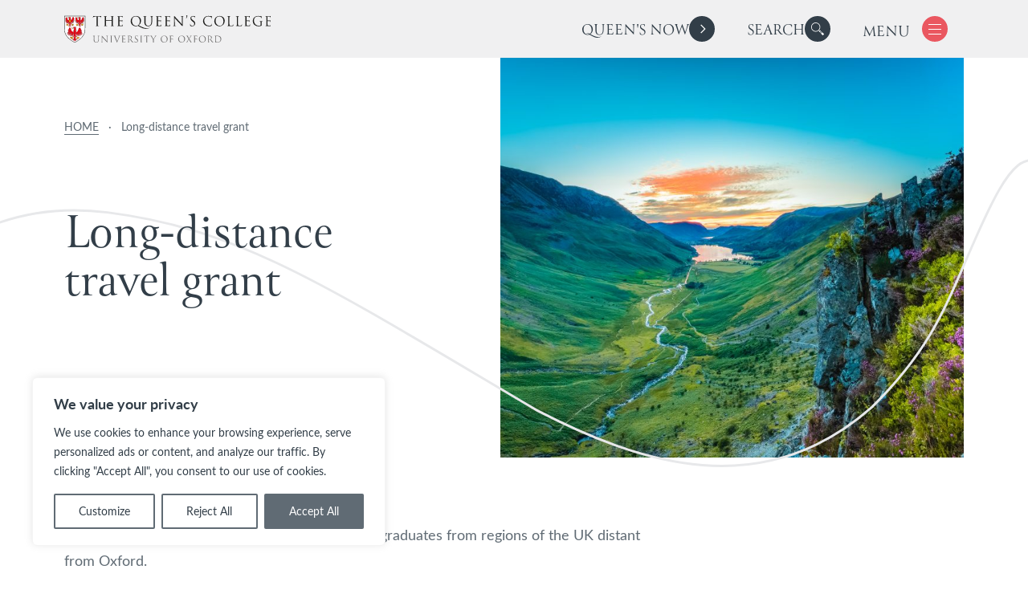

--- FILE ---
content_type: text/html; charset=UTF-8
request_url: https://www.queens.ox.ac.uk/long-distance-travel-grant/
body_size: 98501
content:
<!DOCTYPE html>
<html lang="en-US" class="no-js">

<head>
  <meta charset="UTF-8">
  <meta charset="utf-8" />
  <meta http-equiv="X-UA-Compatible" content="IE=Edge,chrome=1">
  <title>Long-distance travel grant - The Queen&#039;s College, Oxford</title>

  <meta name="viewport" content="width=device-width, initial-scale=1.0" />
  <meta name='robots' content='index, follow, max-image-preview:large, max-snippet:-1, max-video-preview:-1' />

	<!-- This site is optimized with the Yoast SEO plugin v26.7 - https://yoast.com/wordpress/plugins/seo/ -->
	<link rel="canonical" href="https://www.queens.ox.ac.uk/long-distance-travel-grant/" />
	<meta property="og:locale" content="en_US" />
	<meta property="og:type" content="article" />
	<meta property="og:title" content="Long-distance travel grant - The Queen&#039;s College, Oxford" />
	<meta property="og:description" content="The College has a grant scheme to support undergraduates from regions of the UK distant from Oxford. Students who are eligible for this grant must be undergraduate students at the College and have started their course in or after October 2019.&nbsp; On the first day of the academic year, they must have been assessed as [&hellip;]" />
	<meta property="og:url" content="https://www.queens.ox.ac.uk/long-distance-travel-grant/" />
	<meta property="og:site_name" content="The Queen&#039;s College, Oxford" />
	<meta property="article:publisher" content="https://www.facebook.com/queenscollegeoxford/" />
	<meta property="article:modified_time" content="2025-06-18T11:01:54+00:00" />
	<meta property="og:image" content="https://www.queens.ox.ac.uk/wp-content/uploads/2022/11/iStock-1358742213-1024x683.jpg" />
	<meta property="og:image:width" content="1024" />
	<meta property="og:image:height" content="683" />
	<meta property="og:image:type" content="image/jpeg" />
	<meta name="twitter:card" content="summary_large_image" />
	<meta name="twitter:label1" content="Est. reading time" />
	<meta name="twitter:data1" content="2 minutes" />
	<script type="application/ld+json" class="yoast-schema-graph">{"@context":"https://schema.org","@graph":[{"@type":"WebPage","@id":"https://www.queens.ox.ac.uk/long-distance-travel-grant/","url":"https://www.queens.ox.ac.uk/long-distance-travel-grant/","name":"Long-distance travel grant - The Queen&#039;s College, Oxford","isPartOf":{"@id":"https://www.queens.ox.ac.uk/#website"},"primaryImageOfPage":{"@id":"https://www.queens.ox.ac.uk/long-distance-travel-grant/#primaryimage"},"image":{"@id":"https://www.queens.ox.ac.uk/long-distance-travel-grant/#primaryimage"},"thumbnailUrl":"https://www.queens.ox.ac.uk/wp-content/uploads/2022/11/iStock-1358742213.jpg","datePublished":"2022-11-29T15:29:00+00:00","dateModified":"2025-06-18T11:01:54+00:00","breadcrumb":{"@id":"https://www.queens.ox.ac.uk/long-distance-travel-grant/#breadcrumb"},"inLanguage":"en-US","potentialAction":[{"@type":"ReadAction","target":["https://www.queens.ox.ac.uk/long-distance-travel-grant/"]}]},{"@type":"ImageObject","inLanguage":"en-US","@id":"https://www.queens.ox.ac.uk/long-distance-travel-grant/#primaryimage","url":"https://www.queens.ox.ac.uk/wp-content/uploads/2022/11/iStock-1358742213.jpg","contentUrl":"https://www.queens.ox.ac.uk/wp-content/uploads/2022/11/iStock-1358742213.jpg","width":6300,"height":4200,"caption":"Sundown at Buttermere Valley in The Lake District, Cumbria, England"},{"@type":"BreadcrumbList","@id":"https://www.queens.ox.ac.uk/long-distance-travel-grant/#breadcrumb","itemListElement":[{"@type":"ListItem","position":1,"name":"HOME","item":"https://www.queens.ox.ac.uk/"},{"@type":"ListItem","position":2,"name":"Long-distance travel grant"}]},{"@type":"WebSite","@id":"https://www.queens.ox.ac.uk/#website","url":"https://www.queens.ox.ac.uk/","name":"The Queen's College, Oxford","description":"","publisher":{"@id":"https://www.queens.ox.ac.uk/#organization"},"potentialAction":[{"@type":"SearchAction","target":{"@type":"EntryPoint","urlTemplate":"https://www.queens.ox.ac.uk/?s={search_term_string}"},"query-input":{"@type":"PropertyValueSpecification","valueRequired":true,"valueName":"search_term_string"}}],"inLanguage":"en-US"},{"@type":"Organization","@id":"https://www.queens.ox.ac.uk/#organization","name":"The Queen's College, Oxford","url":"https://www.queens.ox.ac.uk/","logo":{"@type":"ImageObject","inLanguage":"en-US","@id":"https://www.queens.ox.ac.uk/#/schema/logo/image/","url":"https://www.queens.ox.ac.uk/wp-content/uploads/2024/01/edited-for-news-items-square-coat-of-arms.png","contentUrl":"https://www.queens.ox.ac.uk/wp-content/uploads/2024/01/edited-for-news-items-square-coat-of-arms.png","width":645,"height":687,"caption":"The Queen's College, Oxford"},"image":{"@id":"https://www.queens.ox.ac.uk/#/schema/logo/image/"},"sameAs":["https://www.facebook.com/queenscollegeoxford/","https://www.instagram.com/queenscollegeoxford/"]}]}</script>
	<!-- / Yoast SEO plugin. -->


<link rel='dns-prefetch' href='//cdnjs.cloudflare.com' />
<link rel='dns-prefetch' href='//api.mapbox.com' />
<link rel='dns-prefetch' href='//cdn.jsdelivr.net' />
<link rel='dns-prefetch' href='//www.googletagmanager.com' />
<link rel="alternate" title="oEmbed (JSON)" type="application/json+oembed" href="https://www.queens.ox.ac.uk/wp-json/oembed/1.0/embed?url=https%3A%2F%2Fwww.queens.ox.ac.uk%2Flong-distance-travel-grant%2F" />
<link rel="alternate" title="oEmbed (XML)" type="text/xml+oembed" href="https://www.queens.ox.ac.uk/wp-json/oembed/1.0/embed?url=https%3A%2F%2Fwww.queens.ox.ac.uk%2Flong-distance-travel-grant%2F&#038;format=xml" />
		<!-- This site uses the Google Analytics by MonsterInsights plugin v9.11.1 - Using Analytics tracking - https://www.monsterinsights.com/ -->
							<script src="//www.googletagmanager.com/gtag/js?id=G-QTXE920CEG"  data-cfasync="false" data-wpfc-render="false" type="text/javascript" async></script>
			<script data-cfasync="false" data-wpfc-render="false" type="text/javascript">
				var mi_version = '9.11.1';
				var mi_track_user = true;
				var mi_no_track_reason = '';
								var MonsterInsightsDefaultLocations = {"page_location":"https:\/\/www.queens.ox.ac.uk\/long-distance-travel-grant\/"};
								if ( typeof MonsterInsightsPrivacyGuardFilter === 'function' ) {
					var MonsterInsightsLocations = (typeof MonsterInsightsExcludeQuery === 'object') ? MonsterInsightsPrivacyGuardFilter( MonsterInsightsExcludeQuery ) : MonsterInsightsPrivacyGuardFilter( MonsterInsightsDefaultLocations );
				} else {
					var MonsterInsightsLocations = (typeof MonsterInsightsExcludeQuery === 'object') ? MonsterInsightsExcludeQuery : MonsterInsightsDefaultLocations;
				}

								var disableStrs = [
										'ga-disable-G-QTXE920CEG',
									];

				/* Function to detect opted out users */
				function __gtagTrackerIsOptedOut() {
					for (var index = 0; index < disableStrs.length; index++) {
						if (document.cookie.indexOf(disableStrs[index] + '=true') > -1) {
							return true;
						}
					}

					return false;
				}

				/* Disable tracking if the opt-out cookie exists. */
				if (__gtagTrackerIsOptedOut()) {
					for (var index = 0; index < disableStrs.length; index++) {
						window[disableStrs[index]] = true;
					}
				}

				/* Opt-out function */
				function __gtagTrackerOptout() {
					for (var index = 0; index < disableStrs.length; index++) {
						document.cookie = disableStrs[index] + '=true; expires=Thu, 31 Dec 2099 23:59:59 UTC; path=/';
						window[disableStrs[index]] = true;
					}
				}

				if ('undefined' === typeof gaOptout) {
					function gaOptout() {
						__gtagTrackerOptout();
					}
				}
								window.dataLayer = window.dataLayer || [];

				window.MonsterInsightsDualTracker = {
					helpers: {},
					trackers: {},
				};
				if (mi_track_user) {
					function __gtagDataLayer() {
						dataLayer.push(arguments);
					}

					function __gtagTracker(type, name, parameters) {
						if (!parameters) {
							parameters = {};
						}

						if (parameters.send_to) {
							__gtagDataLayer.apply(null, arguments);
							return;
						}

						if (type === 'event') {
														parameters.send_to = monsterinsights_frontend.v4_id;
							var hookName = name;
							if (typeof parameters['event_category'] !== 'undefined') {
								hookName = parameters['event_category'] + ':' + name;
							}

							if (typeof MonsterInsightsDualTracker.trackers[hookName] !== 'undefined') {
								MonsterInsightsDualTracker.trackers[hookName](parameters);
							} else {
								__gtagDataLayer('event', name, parameters);
							}
							
						} else {
							__gtagDataLayer.apply(null, arguments);
						}
					}

					__gtagTracker('js', new Date());
					__gtagTracker('set', {
						'developer_id.dZGIzZG': true,
											});
					if ( MonsterInsightsLocations.page_location ) {
						__gtagTracker('set', MonsterInsightsLocations);
					}
										__gtagTracker('config', 'G-QTXE920CEG', {"forceSSL":"true","link_attribution":"true"} );
										window.gtag = __gtagTracker;										(function () {
						/* https://developers.google.com/analytics/devguides/collection/analyticsjs/ */
						/* ga and __gaTracker compatibility shim. */
						var noopfn = function () {
							return null;
						};
						var newtracker = function () {
							return new Tracker();
						};
						var Tracker = function () {
							return null;
						};
						var p = Tracker.prototype;
						p.get = noopfn;
						p.set = noopfn;
						p.send = function () {
							var args = Array.prototype.slice.call(arguments);
							args.unshift('send');
							__gaTracker.apply(null, args);
						};
						var __gaTracker = function () {
							var len = arguments.length;
							if (len === 0) {
								return;
							}
							var f = arguments[len - 1];
							if (typeof f !== 'object' || f === null || typeof f.hitCallback !== 'function') {
								if ('send' === arguments[0]) {
									var hitConverted, hitObject = false, action;
									if ('event' === arguments[1]) {
										if ('undefined' !== typeof arguments[3]) {
											hitObject = {
												'eventAction': arguments[3],
												'eventCategory': arguments[2],
												'eventLabel': arguments[4],
												'value': arguments[5] ? arguments[5] : 1,
											}
										}
									}
									if ('pageview' === arguments[1]) {
										if ('undefined' !== typeof arguments[2]) {
											hitObject = {
												'eventAction': 'page_view',
												'page_path': arguments[2],
											}
										}
									}
									if (typeof arguments[2] === 'object') {
										hitObject = arguments[2];
									}
									if (typeof arguments[5] === 'object') {
										Object.assign(hitObject, arguments[5]);
									}
									if ('undefined' !== typeof arguments[1].hitType) {
										hitObject = arguments[1];
										if ('pageview' === hitObject.hitType) {
											hitObject.eventAction = 'page_view';
										}
									}
									if (hitObject) {
										action = 'timing' === arguments[1].hitType ? 'timing_complete' : hitObject.eventAction;
										hitConverted = mapArgs(hitObject);
										__gtagTracker('event', action, hitConverted);
									}
								}
								return;
							}

							function mapArgs(args) {
								var arg, hit = {};
								var gaMap = {
									'eventCategory': 'event_category',
									'eventAction': 'event_action',
									'eventLabel': 'event_label',
									'eventValue': 'event_value',
									'nonInteraction': 'non_interaction',
									'timingCategory': 'event_category',
									'timingVar': 'name',
									'timingValue': 'value',
									'timingLabel': 'event_label',
									'page': 'page_path',
									'location': 'page_location',
									'title': 'page_title',
									'referrer' : 'page_referrer',
								};
								for (arg in args) {
																		if (!(!args.hasOwnProperty(arg) || !gaMap.hasOwnProperty(arg))) {
										hit[gaMap[arg]] = args[arg];
									} else {
										hit[arg] = args[arg];
									}
								}
								return hit;
							}

							try {
								f.hitCallback();
							} catch (ex) {
							}
						};
						__gaTracker.create = newtracker;
						__gaTracker.getByName = newtracker;
						__gaTracker.getAll = function () {
							return [];
						};
						__gaTracker.remove = noopfn;
						__gaTracker.loaded = true;
						window['__gaTracker'] = __gaTracker;
					})();
									} else {
										console.log("");
					(function () {
						function __gtagTracker() {
							return null;
						}

						window['__gtagTracker'] = __gtagTracker;
						window['gtag'] = __gtagTracker;
					})();
									}
			</script>
							<!-- / Google Analytics by MonsterInsights -->
		<style id='wp-img-auto-sizes-contain-inline-css' type='text/css'>
img:is([sizes=auto i],[sizes^="auto," i]){contain-intrinsic-size:3000px 1500px}
/*# sourceURL=wp-img-auto-sizes-contain-inline-css */
</style>
<link rel='stylesheet' id='formidable-css' href='https://www.queens.ox.ac.uk/wp-content/plugins/formidable/css/formidableforms.css?ver=1218935' type='text/css' media='all' />
<link rel='stylesheet' id='sbi_styles-css' href='https://www.queens.ox.ac.uk/wp-content/plugins/instagram-feed/css/sbi-styles.min.css?ver=6.10.0' type='text/css' media='all' />
<style id='wp-emoji-styles-inline-css' type='text/css'>

	img.wp-smiley, img.emoji {
		display: inline !important;
		border: none !important;
		box-shadow: none !important;
		height: 1em !important;
		width: 1em !important;
		margin: 0 0.07em !important;
		vertical-align: -0.1em !important;
		background: none !important;
		padding: 0 !important;
	}
/*# sourceURL=wp-emoji-styles-inline-css */
</style>
<style id='wp-block-library-inline-css' type='text/css'>
:root{--wp-block-synced-color:#7a00df;--wp-block-synced-color--rgb:122,0,223;--wp-bound-block-color:var(--wp-block-synced-color);--wp-editor-canvas-background:#ddd;--wp-admin-theme-color:#007cba;--wp-admin-theme-color--rgb:0,124,186;--wp-admin-theme-color-darker-10:#006ba1;--wp-admin-theme-color-darker-10--rgb:0,107,160.5;--wp-admin-theme-color-darker-20:#005a87;--wp-admin-theme-color-darker-20--rgb:0,90,135;--wp-admin-border-width-focus:2px}@media (min-resolution:192dpi){:root{--wp-admin-border-width-focus:1.5px}}.wp-element-button{cursor:pointer}:root .has-very-light-gray-background-color{background-color:#eee}:root .has-very-dark-gray-background-color{background-color:#313131}:root .has-very-light-gray-color{color:#eee}:root .has-very-dark-gray-color{color:#313131}:root .has-vivid-green-cyan-to-vivid-cyan-blue-gradient-background{background:linear-gradient(135deg,#00d084,#0693e3)}:root .has-purple-crush-gradient-background{background:linear-gradient(135deg,#34e2e4,#4721fb 50%,#ab1dfe)}:root .has-hazy-dawn-gradient-background{background:linear-gradient(135deg,#faaca8,#dad0ec)}:root .has-subdued-olive-gradient-background{background:linear-gradient(135deg,#fafae1,#67a671)}:root .has-atomic-cream-gradient-background{background:linear-gradient(135deg,#fdd79a,#004a59)}:root .has-nightshade-gradient-background{background:linear-gradient(135deg,#330968,#31cdcf)}:root .has-midnight-gradient-background{background:linear-gradient(135deg,#020381,#2874fc)}:root{--wp--preset--font-size--normal:16px;--wp--preset--font-size--huge:42px}.has-regular-font-size{font-size:1em}.has-larger-font-size{font-size:2.625em}.has-normal-font-size{font-size:var(--wp--preset--font-size--normal)}.has-huge-font-size{font-size:var(--wp--preset--font-size--huge)}.has-text-align-center{text-align:center}.has-text-align-left{text-align:left}.has-text-align-right{text-align:right}.has-fit-text{white-space:nowrap!important}#end-resizable-editor-section{display:none}.aligncenter{clear:both}.items-justified-left{justify-content:flex-start}.items-justified-center{justify-content:center}.items-justified-right{justify-content:flex-end}.items-justified-space-between{justify-content:space-between}.screen-reader-text{border:0;clip-path:inset(50%);height:1px;margin:-1px;overflow:hidden;padding:0;position:absolute;width:1px;word-wrap:normal!important}.screen-reader-text:focus{background-color:#ddd;clip-path:none;color:#444;display:block;font-size:1em;height:auto;left:5px;line-height:normal;padding:15px 23px 14px;text-decoration:none;top:5px;width:auto;z-index:100000}html :where(.has-border-color){border-style:solid}html :where([style*=border-top-color]){border-top-style:solid}html :where([style*=border-right-color]){border-right-style:solid}html :where([style*=border-bottom-color]){border-bottom-style:solid}html :where([style*=border-left-color]){border-left-style:solid}html :where([style*=border-width]){border-style:solid}html :where([style*=border-top-width]){border-top-style:solid}html :where([style*=border-right-width]){border-right-style:solid}html :where([style*=border-bottom-width]){border-bottom-style:solid}html :where([style*=border-left-width]){border-left-style:solid}html :where(img[class*=wp-image-]){height:auto;max-width:100%}:where(figure){margin:0 0 1em}html :where(.is-position-sticky){--wp-admin--admin-bar--position-offset:var(--wp-admin--admin-bar--height,0px)}@media screen and (max-width:600px){html :where(.is-position-sticky){--wp-admin--admin-bar--position-offset:0px}}

/*# sourceURL=wp-block-library-inline-css */
</style><style id='wp-block-button-inline-css' type='text/css'>
.wp-block-button__link{align-content:center;box-sizing:border-box;cursor:pointer;display:inline-block;height:100%;text-align:center;word-break:break-word}.wp-block-button__link.aligncenter{text-align:center}.wp-block-button__link.alignright{text-align:right}:where(.wp-block-button__link){border-radius:9999px;box-shadow:none;padding:calc(.667em + 2px) calc(1.333em + 2px);text-decoration:none}.wp-block-button[style*=text-decoration] .wp-block-button__link{text-decoration:inherit}.wp-block-buttons>.wp-block-button.has-custom-width{max-width:none}.wp-block-buttons>.wp-block-button.has-custom-width .wp-block-button__link{width:100%}.wp-block-buttons>.wp-block-button.has-custom-font-size .wp-block-button__link{font-size:inherit}.wp-block-buttons>.wp-block-button.wp-block-button__width-25{width:calc(25% - var(--wp--style--block-gap, .5em)*.75)}.wp-block-buttons>.wp-block-button.wp-block-button__width-50{width:calc(50% - var(--wp--style--block-gap, .5em)*.5)}.wp-block-buttons>.wp-block-button.wp-block-button__width-75{width:calc(75% - var(--wp--style--block-gap, .5em)*.25)}.wp-block-buttons>.wp-block-button.wp-block-button__width-100{flex-basis:100%;width:100%}.wp-block-buttons.is-vertical>.wp-block-button.wp-block-button__width-25{width:25%}.wp-block-buttons.is-vertical>.wp-block-button.wp-block-button__width-50{width:50%}.wp-block-buttons.is-vertical>.wp-block-button.wp-block-button__width-75{width:75%}.wp-block-button.is-style-squared,.wp-block-button__link.wp-block-button.is-style-squared{border-radius:0}.wp-block-button.no-border-radius,.wp-block-button__link.no-border-radius{border-radius:0!important}:root :where(.wp-block-button .wp-block-button__link.is-style-outline),:root :where(.wp-block-button.is-style-outline>.wp-block-button__link){border:2px solid;padding:.667em 1.333em}:root :where(.wp-block-button .wp-block-button__link.is-style-outline:not(.has-text-color)),:root :where(.wp-block-button.is-style-outline>.wp-block-button__link:not(.has-text-color)){color:currentColor}:root :where(.wp-block-button .wp-block-button__link.is-style-outline:not(.has-background)),:root :where(.wp-block-button.is-style-outline>.wp-block-button__link:not(.has-background)){background-color:initial;background-image:none}
/*# sourceURL=https://www.queens.ox.ac.uk/wp-includes/blocks/button/style.min.css */
</style>
<style id='wp-block-buttons-inline-css' type='text/css'>
.wp-block-buttons{box-sizing:border-box}.wp-block-buttons.is-vertical{flex-direction:column}.wp-block-buttons.is-vertical>.wp-block-button:last-child{margin-bottom:0}.wp-block-buttons>.wp-block-button{display:inline-block;margin:0}.wp-block-buttons.is-content-justification-left{justify-content:flex-start}.wp-block-buttons.is-content-justification-left.is-vertical{align-items:flex-start}.wp-block-buttons.is-content-justification-center{justify-content:center}.wp-block-buttons.is-content-justification-center.is-vertical{align-items:center}.wp-block-buttons.is-content-justification-right{justify-content:flex-end}.wp-block-buttons.is-content-justification-right.is-vertical{align-items:flex-end}.wp-block-buttons.is-content-justification-space-between{justify-content:space-between}.wp-block-buttons.aligncenter{text-align:center}.wp-block-buttons:not(.is-content-justification-space-between,.is-content-justification-right,.is-content-justification-left,.is-content-justification-center) .wp-block-button.aligncenter{margin-left:auto;margin-right:auto;width:100%}.wp-block-buttons[style*=text-decoration] .wp-block-button,.wp-block-buttons[style*=text-decoration] .wp-block-button__link{text-decoration:inherit}.wp-block-buttons.has-custom-font-size .wp-block-button__link{font-size:inherit}.wp-block-buttons .wp-block-button__link{width:100%}.wp-block-button.aligncenter{text-align:center}
/*# sourceURL=https://www.queens.ox.ac.uk/wp-includes/blocks/buttons/style.min.css */
</style>
<style id='global-styles-inline-css' type='text/css'>
:root{--wp--preset--aspect-ratio--square: 1;--wp--preset--aspect-ratio--4-3: 4/3;--wp--preset--aspect-ratio--3-4: 3/4;--wp--preset--aspect-ratio--3-2: 3/2;--wp--preset--aspect-ratio--2-3: 2/3;--wp--preset--aspect-ratio--16-9: 16/9;--wp--preset--aspect-ratio--9-16: 9/16;--wp--preset--color--black: #000000;--wp--preset--color--cyan-bluish-gray: #abb8c3;--wp--preset--color--white: #ffffff;--wp--preset--color--pale-pink: #f78da7;--wp--preset--color--vivid-red: #cf2e2e;--wp--preset--color--luminous-vivid-orange: #ff6900;--wp--preset--color--luminous-vivid-amber: #fcb900;--wp--preset--color--light-green-cyan: #7bdcb5;--wp--preset--color--vivid-green-cyan: #00d084;--wp--preset--color--pale-cyan-blue: #8ed1fc;--wp--preset--color--vivid-cyan-blue: #0693e3;--wp--preset--color--vivid-purple: #9b51e0;--wp--preset--gradient--vivid-cyan-blue-to-vivid-purple: linear-gradient(135deg,rgb(6,147,227) 0%,rgb(155,81,224) 100%);--wp--preset--gradient--light-green-cyan-to-vivid-green-cyan: linear-gradient(135deg,rgb(122,220,180) 0%,rgb(0,208,130) 100%);--wp--preset--gradient--luminous-vivid-amber-to-luminous-vivid-orange: linear-gradient(135deg,rgb(252,185,0) 0%,rgb(255,105,0) 100%);--wp--preset--gradient--luminous-vivid-orange-to-vivid-red: linear-gradient(135deg,rgb(255,105,0) 0%,rgb(207,46,46) 100%);--wp--preset--gradient--very-light-gray-to-cyan-bluish-gray: linear-gradient(135deg,rgb(238,238,238) 0%,rgb(169,184,195) 100%);--wp--preset--gradient--cool-to-warm-spectrum: linear-gradient(135deg,rgb(74,234,220) 0%,rgb(151,120,209) 20%,rgb(207,42,186) 40%,rgb(238,44,130) 60%,rgb(251,105,98) 80%,rgb(254,248,76) 100%);--wp--preset--gradient--blush-light-purple: linear-gradient(135deg,rgb(255,206,236) 0%,rgb(152,150,240) 100%);--wp--preset--gradient--blush-bordeaux: linear-gradient(135deg,rgb(254,205,165) 0%,rgb(254,45,45) 50%,rgb(107,0,62) 100%);--wp--preset--gradient--luminous-dusk: linear-gradient(135deg,rgb(255,203,112) 0%,rgb(199,81,192) 50%,rgb(65,88,208) 100%);--wp--preset--gradient--pale-ocean: linear-gradient(135deg,rgb(255,245,203) 0%,rgb(182,227,212) 50%,rgb(51,167,181) 100%);--wp--preset--gradient--electric-grass: linear-gradient(135deg,rgb(202,248,128) 0%,rgb(113,206,126) 100%);--wp--preset--gradient--midnight: linear-gradient(135deg,rgb(2,3,129) 0%,rgb(40,116,252) 100%);--wp--preset--font-size--small: 16px;--wp--preset--font-size--medium: ;--wp--preset--font-size--large: ;--wp--preset--font-size--x-large: ;--wp--preset--font-size--intro: 32px;--wp--preset--font-size--xx-large: ;--wp--preset--spacing--20: 0.44rem;--wp--preset--spacing--30: 0.67rem;--wp--preset--spacing--40: 1rem;--wp--preset--spacing--50: 1.5rem;--wp--preset--spacing--60: 2.25rem;--wp--preset--spacing--70: 3.38rem;--wp--preset--spacing--80: 5.06rem;--wp--preset--shadow--natural: 6px 6px 9px rgba(0, 0, 0, 0.2);--wp--preset--shadow--deep: 12px 12px 50px rgba(0, 0, 0, 0.4);--wp--preset--shadow--sharp: 6px 6px 0px rgba(0, 0, 0, 0.2);--wp--preset--shadow--outlined: 6px 6px 0px -3px rgb(255, 255, 255), 6px 6px rgb(0, 0, 0);--wp--preset--shadow--crisp: 6px 6px 0px rgb(0, 0, 0);}:root { --wp--style--global--content-size: 1000px;--wp--style--global--wide-size: 1400px; }:where(body) { margin: 0; }.wp-site-blocks > .alignleft { float: left; margin-right: 2em; }.wp-site-blocks > .alignright { float: right; margin-left: 2em; }.wp-site-blocks > .aligncenter { justify-content: center; margin-left: auto; margin-right: auto; }:where(.is-layout-flex){gap: 0.5em;}:where(.is-layout-grid){gap: 0.5em;}.is-layout-flow > .alignleft{float: left;margin-inline-start: 0;margin-inline-end: 2em;}.is-layout-flow > .alignright{float: right;margin-inline-start: 2em;margin-inline-end: 0;}.is-layout-flow > .aligncenter{margin-left: auto !important;margin-right: auto !important;}.is-layout-constrained > .alignleft{float: left;margin-inline-start: 0;margin-inline-end: 2em;}.is-layout-constrained > .alignright{float: right;margin-inline-start: 2em;margin-inline-end: 0;}.is-layout-constrained > .aligncenter{margin-left: auto !important;margin-right: auto !important;}.is-layout-constrained > :where(:not(.alignleft):not(.alignright):not(.alignfull)){max-width: var(--wp--style--global--content-size);margin-left: auto !important;margin-right: auto !important;}.is-layout-constrained > .alignwide{max-width: var(--wp--style--global--wide-size);}body .is-layout-flex{display: flex;}.is-layout-flex{flex-wrap: wrap;align-items: center;}.is-layout-flex > :is(*, div){margin: 0;}body .is-layout-grid{display: grid;}.is-layout-grid > :is(*, div){margin: 0;}body{padding-top: 0px;padding-right: 0px;padding-bottom: 0px;padding-left: 0px;}a:where(:not(.wp-element-button)){text-decoration: underline;}:root :where(.wp-element-button, .wp-block-button__link){background-color: #32373c;border-width: 0;color: #fff;font-family: inherit;font-size: inherit;font-style: inherit;font-weight: inherit;letter-spacing: inherit;line-height: inherit;padding-top: calc(0.667em + 2px);padding-right: calc(1.333em + 2px);padding-bottom: calc(0.667em + 2px);padding-left: calc(1.333em + 2px);text-decoration: none;text-transform: inherit;}.has-black-color{color: var(--wp--preset--color--black) !important;}.has-cyan-bluish-gray-color{color: var(--wp--preset--color--cyan-bluish-gray) !important;}.has-white-color{color: var(--wp--preset--color--white) !important;}.has-pale-pink-color{color: var(--wp--preset--color--pale-pink) !important;}.has-vivid-red-color{color: var(--wp--preset--color--vivid-red) !important;}.has-luminous-vivid-orange-color{color: var(--wp--preset--color--luminous-vivid-orange) !important;}.has-luminous-vivid-amber-color{color: var(--wp--preset--color--luminous-vivid-amber) !important;}.has-light-green-cyan-color{color: var(--wp--preset--color--light-green-cyan) !important;}.has-vivid-green-cyan-color{color: var(--wp--preset--color--vivid-green-cyan) !important;}.has-pale-cyan-blue-color{color: var(--wp--preset--color--pale-cyan-blue) !important;}.has-vivid-cyan-blue-color{color: var(--wp--preset--color--vivid-cyan-blue) !important;}.has-vivid-purple-color{color: var(--wp--preset--color--vivid-purple) !important;}.has-black-background-color{background-color: var(--wp--preset--color--black) !important;}.has-cyan-bluish-gray-background-color{background-color: var(--wp--preset--color--cyan-bluish-gray) !important;}.has-white-background-color{background-color: var(--wp--preset--color--white) !important;}.has-pale-pink-background-color{background-color: var(--wp--preset--color--pale-pink) !important;}.has-vivid-red-background-color{background-color: var(--wp--preset--color--vivid-red) !important;}.has-luminous-vivid-orange-background-color{background-color: var(--wp--preset--color--luminous-vivid-orange) !important;}.has-luminous-vivid-amber-background-color{background-color: var(--wp--preset--color--luminous-vivid-amber) !important;}.has-light-green-cyan-background-color{background-color: var(--wp--preset--color--light-green-cyan) !important;}.has-vivid-green-cyan-background-color{background-color: var(--wp--preset--color--vivid-green-cyan) !important;}.has-pale-cyan-blue-background-color{background-color: var(--wp--preset--color--pale-cyan-blue) !important;}.has-vivid-cyan-blue-background-color{background-color: var(--wp--preset--color--vivid-cyan-blue) !important;}.has-vivid-purple-background-color{background-color: var(--wp--preset--color--vivid-purple) !important;}.has-black-border-color{border-color: var(--wp--preset--color--black) !important;}.has-cyan-bluish-gray-border-color{border-color: var(--wp--preset--color--cyan-bluish-gray) !important;}.has-white-border-color{border-color: var(--wp--preset--color--white) !important;}.has-pale-pink-border-color{border-color: var(--wp--preset--color--pale-pink) !important;}.has-vivid-red-border-color{border-color: var(--wp--preset--color--vivid-red) !important;}.has-luminous-vivid-orange-border-color{border-color: var(--wp--preset--color--luminous-vivid-orange) !important;}.has-luminous-vivid-amber-border-color{border-color: var(--wp--preset--color--luminous-vivid-amber) !important;}.has-light-green-cyan-border-color{border-color: var(--wp--preset--color--light-green-cyan) !important;}.has-vivid-green-cyan-border-color{border-color: var(--wp--preset--color--vivid-green-cyan) !important;}.has-pale-cyan-blue-border-color{border-color: var(--wp--preset--color--pale-cyan-blue) !important;}.has-vivid-cyan-blue-border-color{border-color: var(--wp--preset--color--vivid-cyan-blue) !important;}.has-vivid-purple-border-color{border-color: var(--wp--preset--color--vivid-purple) !important;}.has-vivid-cyan-blue-to-vivid-purple-gradient-background{background: var(--wp--preset--gradient--vivid-cyan-blue-to-vivid-purple) !important;}.has-light-green-cyan-to-vivid-green-cyan-gradient-background{background: var(--wp--preset--gradient--light-green-cyan-to-vivid-green-cyan) !important;}.has-luminous-vivid-amber-to-luminous-vivid-orange-gradient-background{background: var(--wp--preset--gradient--luminous-vivid-amber-to-luminous-vivid-orange) !important;}.has-luminous-vivid-orange-to-vivid-red-gradient-background{background: var(--wp--preset--gradient--luminous-vivid-orange-to-vivid-red) !important;}.has-very-light-gray-to-cyan-bluish-gray-gradient-background{background: var(--wp--preset--gradient--very-light-gray-to-cyan-bluish-gray) !important;}.has-cool-to-warm-spectrum-gradient-background{background: var(--wp--preset--gradient--cool-to-warm-spectrum) !important;}.has-blush-light-purple-gradient-background{background: var(--wp--preset--gradient--blush-light-purple) !important;}.has-blush-bordeaux-gradient-background{background: var(--wp--preset--gradient--blush-bordeaux) !important;}.has-luminous-dusk-gradient-background{background: var(--wp--preset--gradient--luminous-dusk) !important;}.has-pale-ocean-gradient-background{background: var(--wp--preset--gradient--pale-ocean) !important;}.has-electric-grass-gradient-background{background: var(--wp--preset--gradient--electric-grass) !important;}.has-midnight-gradient-background{background: var(--wp--preset--gradient--midnight) !important;}.has-small-font-size{font-size: var(--wp--preset--font-size--small) !important;}.has-medium-font-size{font-size: var(--wp--preset--font-size--medium) !important;}.has-large-font-size{font-size: var(--wp--preset--font-size--large) !important;}.has-x-large-font-size{font-size: var(--wp--preset--font-size--x-large) !important;}.has-intro-font-size{font-size: var(--wp--preset--font-size--intro) !important;}.has-xx-large-font-size{font-size: var(--wp--preset--font-size--xx-large) !important;}
/*# sourceURL=global-styles-inline-css */
</style>

<link rel='stylesheet' id='cff-css' href='https://www.queens.ox.ac.uk/wp-content/plugins/custom-facebook-feed-pro/assets/css/cff-style.min.css?ver=4.7.4' type='text/css' media='all' />
<link rel='stylesheet' id='oneltd-core-style-css' href='https://www.queens.ox.ac.uk/wp-content/themes/queens/style.css?ver=2025-05-01-08:05:33' type='text/css' media='all' />
<link rel='stylesheet' id='select2-css' href='https://cdn.jsdelivr.net/npm/select2@4.1.0-rc.0/dist/css/select2.min.css' type='text/css' media='all' />
<link rel='stylesheet' id='mapbox-css' href='https://api.mapbox.com/mapbox-gl-js/v2.12.0/mapbox-gl.css' type='text/css' media='all' />
<link rel='stylesheet' id='mapboxDirections-css' href='https://api.mapbox.com/mapbox-gl-js/plugins/mapbox-gl-directions/v4.1.1/mapbox-gl-directions.css' type='text/css' media='all' />
<link rel='stylesheet' id='wp-block-paragraph-css' href='https://www.queens.ox.ac.uk/wp-includes/blocks/paragraph/style.min.css' type='text/css' media='all' />
<link rel='stylesheet' id='wp-block-heading-css' href='https://www.queens.ox.ac.uk/wp-includes/blocks/heading/style.min.css' type='text/css' media='all' />
<script type="text/javascript" id="cookie-law-info-js-extra">
/* <![CDATA[ */
var _ckyConfig = {"_ipData":[],"_assetsURL":"https://www.queens.ox.ac.uk/wp-content/plugins/cookie-law-info/lite/frontend/images/","_publicURL":"https://www.queens.ox.ac.uk","_expiry":"365","_categories":[{"name":"Necessary","slug":"necessary","isNecessary":true,"ccpaDoNotSell":true,"cookies":[],"active":true,"defaultConsent":{"gdpr":true,"ccpa":true}},{"name":"Functional","slug":"functional","isNecessary":false,"ccpaDoNotSell":true,"cookies":[{"cookieID":"__cf_bm","domain":".vimeo.com","provider":""},{"cookieID":"player","domain":".vimeo.com","provider":""},{"cookieID":"aka_debug","domain":".akamaized.net","provider":""}],"active":true,"defaultConsent":{"gdpr":false,"ccpa":false}},{"name":"Analytics","slug":"analytics","isNecessary":false,"ccpaDoNotSell":true,"cookies":[{"cookieID":"_ga","domain":".ox.ac.uk","provider":""},{"cookieID":"_gid","domain":".ox.ac.uk","provider":""},{"cookieID":"_gat_gtag_UA_93236848_1","domain":".ox.ac.uk","provider":""},{"cookieID":"vuid","domain":".vimeo.com","provider":""}],"active":true,"defaultConsent":{"gdpr":false,"ccpa":false}},{"name":"Performance","slug":"performance","isNecessary":false,"ccpaDoNotSell":true,"cookies":[],"active":true,"defaultConsent":{"gdpr":false,"ccpa":false}},{"name":"Advertisement","slug":"advertisement","isNecessary":false,"ccpaDoNotSell":true,"cookies":[],"active":true,"defaultConsent":{"gdpr":false,"ccpa":false}}],"_activeLaw":"gdpr","_rootDomain":"","_block":"1","_showBanner":"1","_bannerConfig":{"settings":{"type":"box","preferenceCenterType":"popup","position":"bottom-left","applicableLaw":"gdpr"},"behaviours":{"reloadBannerOnAccept":false,"loadAnalyticsByDefault":false,"animations":{"onLoad":"animate","onHide":"sticky"}},"config":{"revisitConsent":{"status":true,"tag":"revisit-consent","position":"bottom-left","meta":{"url":"#"},"styles":{"background-color":"#323E48"},"elements":{"title":{"type":"text","tag":"revisit-consent-title","status":true,"styles":{"color":"#0056a7"}}}},"preferenceCenter":{"toggle":{"status":true,"tag":"detail-category-toggle","type":"toggle","states":{"active":{"styles":{"background-color":"#1863DC"}},"inactive":{"styles":{"background-color":"#D0D5D2"}}}}},"categoryPreview":{"status":false,"toggle":{"status":true,"tag":"detail-category-preview-toggle","type":"toggle","states":{"active":{"styles":{"background-color":"#1863DC"}},"inactive":{"styles":{"background-color":"#D0D5D2"}}}}},"videoPlaceholder":{"status":true,"styles":{"background-color":"#323E48","border-color":"#323E48","color":"#ffffff"}},"readMore":{"status":false,"tag":"readmore-button","type":"link","meta":{"noFollow":true,"newTab":true},"styles":{"color":"#323E48","background-color":"transparent","border-color":"transparent"}},"showMore":{"status":true,"tag":"show-desc-button","type":"button","styles":{"color":"#1863DC"}},"showLess":{"status":true,"tag":"hide-desc-button","type":"button","styles":{"color":"#1863DC"}},"alwaysActive":{"status":true,"tag":"always-active","styles":{"color":"#008000"}},"manualLinks":{"status":true,"tag":"manual-links","type":"link","styles":{"color":"#1863DC"}},"auditTable":{"status":true},"optOption":{"status":true,"toggle":{"status":true,"tag":"optout-option-toggle","type":"toggle","states":{"active":{"styles":{"background-color":"#1863dc"}},"inactive":{"styles":{"background-color":"#FFFFFF"}}}}}}},"_version":"3.3.9.1","_logConsent":"1","_tags":[{"tag":"accept-button","styles":{"color":"#FFFFFF","background-color":"#606B74","border-color":"#606B74"}},{"tag":"reject-button","styles":{"color":"#323E48","background-color":"transparent","border-color":"#606B74"}},{"tag":"settings-button","styles":{"color":"#323E48","background-color":"transparent","border-color":"#606B74"}},{"tag":"readmore-button","styles":{"color":"#323E48","background-color":"transparent","border-color":"transparent"}},{"tag":"donotsell-button","styles":{"color":"#1863DC","background-color":"transparent","border-color":"transparent"}},{"tag":"show-desc-button","styles":{"color":"#1863DC"}},{"tag":"hide-desc-button","styles":{"color":"#1863DC"}},{"tag":"cky-always-active","styles":[]},{"tag":"cky-link","styles":[]},{"tag":"accept-button","styles":{"color":"#FFFFFF","background-color":"#606B74","border-color":"#606B74"}},{"tag":"revisit-consent","styles":{"background-color":"#323E48"}}],"_shortCodes":[{"key":"cky_readmore","content":"\u003Ca href=\"#\" class=\"cky-policy\" aria-label=\"Read More\" target=\"_blank\" rel=\"noopener\" data-cky-tag=\"readmore-button\"\u003ERead More\u003C/a\u003E","tag":"readmore-button","status":false,"attributes":{"rel":"nofollow","target":"_blank"}},{"key":"cky_show_desc","content":"\u003Cbutton class=\"cky-show-desc-btn\" data-cky-tag=\"show-desc-button\" aria-label=\"Show more\"\u003EShow more\u003C/button\u003E","tag":"show-desc-button","status":true,"attributes":[]},{"key":"cky_hide_desc","content":"\u003Cbutton class=\"cky-show-desc-btn\" data-cky-tag=\"hide-desc-button\" aria-label=\"Show less\"\u003EShow less\u003C/button\u003E","tag":"hide-desc-button","status":true,"attributes":[]},{"key":"cky_optout_show_desc","content":"[cky_optout_show_desc]","tag":"optout-show-desc-button","status":true,"attributes":[]},{"key":"cky_optout_hide_desc","content":"[cky_optout_hide_desc]","tag":"optout-hide-desc-button","status":true,"attributes":[]},{"key":"cky_category_toggle_label","content":"[cky_{{status}}_category_label] [cky_preference_{{category_slug}}_title]","tag":"","status":true,"attributes":[]},{"key":"cky_enable_category_label","content":"Enable","tag":"","status":true,"attributes":[]},{"key":"cky_disable_category_label","content":"Disable","tag":"","status":true,"attributes":[]},{"key":"cky_video_placeholder","content":"\u003Cdiv class=\"video-placeholder-normal\" data-cky-tag=\"video-placeholder\" id=\"[UNIQUEID]\"\u003E\u003Cp class=\"video-placeholder-text-normal\" data-cky-tag=\"placeholder-title\"\u003EPlease accept the cookie consent\u003C/p\u003E\u003C/div\u003E","tag":"","status":true,"attributes":[]},{"key":"cky_enable_optout_label","content":"Enable","tag":"","status":true,"attributes":[]},{"key":"cky_disable_optout_label","content":"Disable","tag":"","status":true,"attributes":[]},{"key":"cky_optout_toggle_label","content":"[cky_{{status}}_optout_label] [cky_optout_option_title]","tag":"","status":true,"attributes":[]},{"key":"cky_optout_option_title","content":"Do Not Sell My Personal Information","tag":"","status":true,"attributes":[]},{"key":"cky_optout_close_label","content":"Close","tag":"","status":true,"attributes":[]},{"key":"cky_preference_close_label","content":"Close","tag":"","status":true,"attributes":[]}],"_rtl":"","_language":"en","_providersToBlock":[]};
var _ckyStyles = {"css":".cky-overlay{background: #000000; opacity: 0.4; position: fixed; top: 0; left: 0; width: 100%; height: 100%; z-index: 99999999;}.cky-hide{display: none;}.cky-btn-revisit-wrapper{display: flex; align-items: center; justify-content: center; background: #0056a7; width: 45px; height: 45px; border-radius: 50%; position: fixed; z-index: 999999; cursor: pointer;}.cky-revisit-bottom-left{bottom: 15px; left: 15px;}.cky-revisit-bottom-right{bottom: 15px; right: 15px;}.cky-btn-revisit-wrapper .cky-btn-revisit{display: flex; align-items: center; justify-content: center; background: none; border: none; cursor: pointer; position: relative; margin: 0; padding: 0;}.cky-btn-revisit-wrapper .cky-btn-revisit img{max-width: fit-content; margin: 0; height: 30px; width: 30px;}.cky-revisit-bottom-left:hover::before{content: attr(data-tooltip); position: absolute; background: #4e4b66; color: #ffffff; left: calc(100% + 7px); font-size: 12px; line-height: 16px; width: max-content; padding: 4px 8px; border-radius: 4px;}.cky-revisit-bottom-left:hover::after{position: absolute; content: \"\"; border: 5px solid transparent; left: calc(100% + 2px); border-left-width: 0; border-right-color: #4e4b66;}.cky-revisit-bottom-right:hover::before{content: attr(data-tooltip); position: absolute; background: #4e4b66; color: #ffffff; right: calc(100% + 7px); font-size: 12px; line-height: 16px; width: max-content; padding: 4px 8px; border-radius: 4px;}.cky-revisit-bottom-right:hover::after{position: absolute; content: \"\"; border: 5px solid transparent; right: calc(100% + 2px); border-right-width: 0; border-left-color: #4e4b66;}.cky-revisit-hide{display: none;}.cky-consent-container{position: fixed; width: 440px; box-sizing: border-box; z-index: 9999999; border-radius: 6px;}.cky-consent-container .cky-consent-bar{background: #ffffff; border: 1px solid; padding: 20px 26px; box-shadow: 0 -1px 10px 0 #acabab4d; border-radius: 6px;}.cky-box-bottom-left{bottom: 40px; left: 40px;}.cky-box-bottom-right{bottom: 40px; right: 40px;}.cky-box-top-left{top: 40px; left: 40px;}.cky-box-top-right{top: 40px; right: 40px;}.cky-custom-brand-logo-wrapper .cky-custom-brand-logo{width: 100px; height: auto; margin: 0 0 12px 0;}.cky-notice .cky-title{color: #212121; font-weight: 700; font-size: 18px; line-height: 24px; margin: 0 0 12px 0;}.cky-notice-des *,.cky-preference-content-wrapper *,.cky-accordion-header-des *,.cky-gpc-wrapper .cky-gpc-desc *{font-size: 14px;}.cky-notice-des{color: #212121; font-size: 14px; line-height: 24px; font-weight: 400;}.cky-notice-des img{height: 25px; width: 25px;}.cky-consent-bar .cky-notice-des p,.cky-gpc-wrapper .cky-gpc-desc p,.cky-preference-body-wrapper .cky-preference-content-wrapper p,.cky-accordion-header-wrapper .cky-accordion-header-des p,.cky-cookie-des-table li div:last-child p{color: inherit; margin-top: 0; overflow-wrap: break-word;}.cky-notice-des P:last-child,.cky-preference-content-wrapper p:last-child,.cky-cookie-des-table li div:last-child p:last-child,.cky-gpc-wrapper .cky-gpc-desc p:last-child{margin-bottom: 0;}.cky-notice-des a.cky-policy,.cky-notice-des button.cky-policy{font-size: 14px; color: #1863dc; white-space: nowrap; cursor: pointer; background: transparent; border: 1px solid; text-decoration: underline;}.cky-notice-des button.cky-policy{padding: 0;}.cky-notice-des a.cky-policy:focus-visible,.cky-notice-des button.cky-policy:focus-visible,.cky-preference-content-wrapper .cky-show-desc-btn:focus-visible,.cky-accordion-header .cky-accordion-btn:focus-visible,.cky-preference-header .cky-btn-close:focus-visible,.cky-switch input[type=\"checkbox\"]:focus-visible,.cky-footer-wrapper a:focus-visible,.cky-btn:focus-visible{outline: 2px solid #1863dc; outline-offset: 2px;}.cky-btn:focus:not(:focus-visible),.cky-accordion-header .cky-accordion-btn:focus:not(:focus-visible),.cky-preference-content-wrapper .cky-show-desc-btn:focus:not(:focus-visible),.cky-btn-revisit-wrapper .cky-btn-revisit:focus:not(:focus-visible),.cky-preference-header .cky-btn-close:focus:not(:focus-visible),.cky-consent-bar .cky-banner-btn-close:focus:not(:focus-visible){outline: 0;}button.cky-show-desc-btn:not(:hover):not(:active){color: #1863dc; background: transparent;}button.cky-accordion-btn:not(:hover):not(:active),button.cky-banner-btn-close:not(:hover):not(:active),button.cky-btn-revisit:not(:hover):not(:active),button.cky-btn-close:not(:hover):not(:active){background: transparent;}.cky-consent-bar button:hover,.cky-modal.cky-modal-open button:hover,.cky-consent-bar button:focus,.cky-modal.cky-modal-open button:focus{text-decoration: none;}.cky-notice-btn-wrapper{display: flex; justify-content: flex-start; align-items: center; flex-wrap: wrap; margin-top: 16px;}.cky-notice-btn-wrapper .cky-btn{text-shadow: none; box-shadow: none;}.cky-btn{flex: auto; max-width: 100%; font-size: 14px; font-family: inherit; line-height: 24px; padding: 8px; font-weight: 500; margin: 0 8px 0 0; border-radius: 2px; cursor: pointer; text-align: center; text-transform: none; min-height: 0;}.cky-btn:hover{opacity: 0.8;}.cky-btn-customize{color: #1863dc; background: transparent; border: 2px solid #1863dc;}.cky-btn-reject{color: #1863dc; background: transparent; border: 2px solid #1863dc;}.cky-btn-accept{background: #1863dc; color: #ffffff; border: 2px solid #1863dc;}.cky-btn:last-child{margin-right: 0;}@media (max-width: 576px){.cky-box-bottom-left{bottom: 0; left: 0;}.cky-box-bottom-right{bottom: 0; right: 0;}.cky-box-top-left{top: 0; left: 0;}.cky-box-top-right{top: 0; right: 0;}}@media (max-width: 440px){.cky-box-bottom-left, .cky-box-bottom-right, .cky-box-top-left, .cky-box-top-right{width: 100%; max-width: 100%;}.cky-consent-container .cky-consent-bar{padding: 20px 0;}.cky-custom-brand-logo-wrapper, .cky-notice .cky-title, .cky-notice-des, .cky-notice-btn-wrapper{padding: 0 24px;}.cky-notice-des{max-height: 40vh; overflow-y: scroll;}.cky-notice-btn-wrapper{flex-direction: column; margin-top: 0;}.cky-btn{width: 100%; margin: 10px 0 0 0;}.cky-notice-btn-wrapper .cky-btn-customize{order: 2;}.cky-notice-btn-wrapper .cky-btn-reject{order: 3;}.cky-notice-btn-wrapper .cky-btn-accept{order: 1; margin-top: 16px;}}@media (max-width: 352px){.cky-notice .cky-title{font-size: 16px;}.cky-notice-des *{font-size: 12px;}.cky-notice-des, .cky-btn{font-size: 12px;}}.cky-modal.cky-modal-open{display: flex; visibility: visible; -webkit-transform: translate(-50%, -50%); -moz-transform: translate(-50%, -50%); -ms-transform: translate(-50%, -50%); -o-transform: translate(-50%, -50%); transform: translate(-50%, -50%); top: 50%; left: 50%; transition: all 1s ease;}.cky-modal{box-shadow: 0 32px 68px rgba(0, 0, 0, 0.3); margin: 0 auto; position: fixed; max-width: 100%; background: #ffffff; top: 50%; box-sizing: border-box; border-radius: 6px; z-index: 999999999; color: #212121; -webkit-transform: translate(-50%, 100%); -moz-transform: translate(-50%, 100%); -ms-transform: translate(-50%, 100%); -o-transform: translate(-50%, 100%); transform: translate(-50%, 100%); visibility: hidden; transition: all 0s ease;}.cky-preference-center{max-height: 79vh; overflow: hidden; width: 845px; overflow: hidden; flex: 1 1 0; display: flex; flex-direction: column; border-radius: 6px;}.cky-preference-header{display: flex; align-items: center; justify-content: space-between; padding: 22px 24px; border-bottom: 1px solid;}.cky-preference-header .cky-preference-title{font-size: 18px; font-weight: 700; line-height: 24px;}.cky-preference-header .cky-btn-close{margin: 0; cursor: pointer; vertical-align: middle; padding: 0; background: none; border: none; width: auto; height: auto; min-height: 0; line-height: 0; text-shadow: none; box-shadow: none;}.cky-preference-header .cky-btn-close img{margin: 0; height: 10px; width: 10px;}.cky-preference-body-wrapper{padding: 0 24px; flex: 1; overflow: auto; box-sizing: border-box;}.cky-preference-content-wrapper,.cky-gpc-wrapper .cky-gpc-desc{font-size: 14px; line-height: 24px; font-weight: 400; padding: 12px 0;}.cky-preference-content-wrapper{border-bottom: 1px solid;}.cky-preference-content-wrapper img{height: 25px; width: 25px;}.cky-preference-content-wrapper .cky-show-desc-btn{font-size: 14px; font-family: inherit; color: #1863dc; text-decoration: none; line-height: 24px; padding: 0; margin: 0; white-space: nowrap; cursor: pointer; background: transparent; border-color: transparent; text-transform: none; min-height: 0; text-shadow: none; box-shadow: none;}.cky-accordion-wrapper{margin-bottom: 10px;}.cky-accordion{border-bottom: 1px solid;}.cky-accordion:last-child{border-bottom: none;}.cky-accordion .cky-accordion-item{display: flex; margin-top: 10px;}.cky-accordion .cky-accordion-body{display: none;}.cky-accordion.cky-accordion-active .cky-accordion-body{display: block; padding: 0 22px; margin-bottom: 16px;}.cky-accordion-header-wrapper{cursor: pointer; width: 100%;}.cky-accordion-item .cky-accordion-header{display: flex; justify-content: space-between; align-items: center;}.cky-accordion-header .cky-accordion-btn{font-size: 16px; font-family: inherit; color: #212121; line-height: 24px; background: none; border: none; font-weight: 700; padding: 0; margin: 0; cursor: pointer; text-transform: none; min-height: 0; text-shadow: none; box-shadow: none;}.cky-accordion-header .cky-always-active{color: #008000; font-weight: 600; line-height: 24px; font-size: 14px;}.cky-accordion-header-des{font-size: 14px; line-height: 24px; margin: 10px 0 16px 0;}.cky-accordion-chevron{margin-right: 22px; position: relative; cursor: pointer;}.cky-accordion-chevron-hide{display: none;}.cky-accordion .cky-accordion-chevron i::before{content: \"\"; position: absolute; border-right: 1.4px solid; border-bottom: 1.4px solid; border-color: inherit; height: 6px; width: 6px; -webkit-transform: rotate(-45deg); -moz-transform: rotate(-45deg); -ms-transform: rotate(-45deg); -o-transform: rotate(-45deg); transform: rotate(-45deg); transition: all 0.2s ease-in-out; top: 8px;}.cky-accordion.cky-accordion-active .cky-accordion-chevron i::before{-webkit-transform: rotate(45deg); -moz-transform: rotate(45deg); -ms-transform: rotate(45deg); -o-transform: rotate(45deg); transform: rotate(45deg);}.cky-audit-table{background: #f4f4f4; border-radius: 6px;}.cky-audit-table .cky-empty-cookies-text{color: inherit; font-size: 12px; line-height: 24px; margin: 0; padding: 10px;}.cky-audit-table .cky-cookie-des-table{font-size: 12px; line-height: 24px; font-weight: normal; padding: 15px 10px; border-bottom: 1px solid; border-bottom-color: inherit; margin: 0;}.cky-audit-table .cky-cookie-des-table:last-child{border-bottom: none;}.cky-audit-table .cky-cookie-des-table li{list-style-type: none; display: flex; padding: 3px 0;}.cky-audit-table .cky-cookie-des-table li:first-child{padding-top: 0;}.cky-cookie-des-table li div:first-child{width: 100px; font-weight: 600; word-break: break-word; word-wrap: break-word;}.cky-cookie-des-table li div:last-child{flex: 1; word-break: break-word; word-wrap: break-word; margin-left: 8px;}.cky-footer-shadow{display: block; width: 100%; height: 40px; background: linear-gradient(180deg, rgba(255, 255, 255, 0) 0%, #ffffff 100%); position: absolute; bottom: calc(100% - 1px);}.cky-footer-wrapper{position: relative;}.cky-prefrence-btn-wrapper{display: flex; flex-wrap: wrap; align-items: center; justify-content: center; padding: 22px 24px; border-top: 1px solid;}.cky-prefrence-btn-wrapper .cky-btn{flex: auto; max-width: 100%; text-shadow: none; box-shadow: none;}.cky-btn-preferences{color: #1863dc; background: transparent; border: 2px solid #1863dc;}.cky-preference-header,.cky-preference-body-wrapper,.cky-preference-content-wrapper,.cky-accordion-wrapper,.cky-accordion,.cky-accordion-wrapper,.cky-footer-wrapper,.cky-prefrence-btn-wrapper{border-color: inherit;}@media (max-width: 845px){.cky-modal{max-width: calc(100% - 16px);}}@media (max-width: 576px){.cky-modal{max-width: 100%;}.cky-preference-center{max-height: 100vh;}.cky-prefrence-btn-wrapper{flex-direction: column;}.cky-accordion.cky-accordion-active .cky-accordion-body{padding-right: 0;}.cky-prefrence-btn-wrapper .cky-btn{width: 100%; margin: 10px 0 0 0;}.cky-prefrence-btn-wrapper .cky-btn-reject{order: 3;}.cky-prefrence-btn-wrapper .cky-btn-accept{order: 1; margin-top: 0;}.cky-prefrence-btn-wrapper .cky-btn-preferences{order: 2;}}@media (max-width: 425px){.cky-accordion-chevron{margin-right: 15px;}.cky-notice-btn-wrapper{margin-top: 0;}.cky-accordion.cky-accordion-active .cky-accordion-body{padding: 0 15px;}}@media (max-width: 352px){.cky-preference-header .cky-preference-title{font-size: 16px;}.cky-preference-header{padding: 16px 24px;}.cky-preference-content-wrapper *, .cky-accordion-header-des *{font-size: 12px;}.cky-preference-content-wrapper, .cky-preference-content-wrapper .cky-show-more, .cky-accordion-header .cky-always-active, .cky-accordion-header-des, .cky-preference-content-wrapper .cky-show-desc-btn, .cky-notice-des a.cky-policy{font-size: 12px;}.cky-accordion-header .cky-accordion-btn{font-size: 14px;}}.cky-switch{display: flex;}.cky-switch input[type=\"checkbox\"]{position: relative; width: 44px; height: 24px; margin: 0; background: #d0d5d2; -webkit-appearance: none; border-radius: 50px; cursor: pointer; outline: 0; border: none; top: 0;}.cky-switch input[type=\"checkbox\"]:checked{background: #1863dc;}.cky-switch input[type=\"checkbox\"]:before{position: absolute; content: \"\"; height: 20px; width: 20px; left: 2px; bottom: 2px; border-radius: 50%; background-color: white; -webkit-transition: 0.4s; transition: 0.4s; margin: 0;}.cky-switch input[type=\"checkbox\"]:after{display: none;}.cky-switch input[type=\"checkbox\"]:checked:before{-webkit-transform: translateX(20px); -ms-transform: translateX(20px); transform: translateX(20px);}@media (max-width: 425px){.cky-switch input[type=\"checkbox\"]{width: 38px; height: 21px;}.cky-switch input[type=\"checkbox\"]:before{height: 17px; width: 17px;}.cky-switch input[type=\"checkbox\"]:checked:before{-webkit-transform: translateX(17px); -ms-transform: translateX(17px); transform: translateX(17px);}}.cky-consent-bar .cky-banner-btn-close{position: absolute; right: 9px; top: 5px; background: none; border: none; cursor: pointer; padding: 0; margin: 0; min-height: 0; line-height: 0; height: auto; width: auto; text-shadow: none; box-shadow: none;}.cky-consent-bar .cky-banner-btn-close img{height: 9px; width: 9px; margin: 0;}.cky-notice-group{font-size: 14px; line-height: 24px; font-weight: 400; color: #212121;}.cky-notice-btn-wrapper .cky-btn-do-not-sell{font-size: 14px; line-height: 24px; padding: 6px 0; margin: 0; font-weight: 500; background: none; border-radius: 2px; border: none; cursor: pointer; text-align: left; color: #1863dc; background: transparent; border-color: transparent; box-shadow: none; text-shadow: none;}.cky-consent-bar .cky-banner-btn-close:focus-visible,.cky-notice-btn-wrapper .cky-btn-do-not-sell:focus-visible,.cky-opt-out-btn-wrapper .cky-btn:focus-visible,.cky-opt-out-checkbox-wrapper input[type=\"checkbox\"].cky-opt-out-checkbox:focus-visible{outline: 2px solid #1863dc; outline-offset: 2px;}@media (max-width: 440px){.cky-consent-container{width: 100%;}}@media (max-width: 352px){.cky-notice-des a.cky-policy, .cky-notice-btn-wrapper .cky-btn-do-not-sell{font-size: 12px;}}.cky-opt-out-wrapper{padding: 12px 0;}.cky-opt-out-wrapper .cky-opt-out-checkbox-wrapper{display: flex; align-items: center;}.cky-opt-out-checkbox-wrapper .cky-opt-out-checkbox-label{font-size: 16px; font-weight: 700; line-height: 24px; margin: 0 0 0 12px; cursor: pointer;}.cky-opt-out-checkbox-wrapper input[type=\"checkbox\"].cky-opt-out-checkbox{background-color: #ffffff; border: 1px solid black; width: 20px; height: 18.5px; margin: 0; -webkit-appearance: none; position: relative; display: flex; align-items: center; justify-content: center; border-radius: 2px; cursor: pointer;}.cky-opt-out-checkbox-wrapper input[type=\"checkbox\"].cky-opt-out-checkbox:checked{background-color: #1863dc; border: none;}.cky-opt-out-checkbox-wrapper input[type=\"checkbox\"].cky-opt-out-checkbox:checked::after{left: 6px; bottom: 4px; width: 7px; height: 13px; border: solid #ffffff; border-width: 0 3px 3px 0; border-radius: 2px; -webkit-transform: rotate(45deg); -ms-transform: rotate(45deg); transform: rotate(45deg); content: \"\"; position: absolute; box-sizing: border-box;}.cky-opt-out-checkbox-wrapper.cky-disabled .cky-opt-out-checkbox-label,.cky-opt-out-checkbox-wrapper.cky-disabled input[type=\"checkbox\"].cky-opt-out-checkbox{cursor: no-drop;}.cky-gpc-wrapper{margin: 0 0 0 32px;}.cky-footer-wrapper .cky-opt-out-btn-wrapper{display: flex; flex-wrap: wrap; align-items: center; justify-content: center; padding: 22px 24px;}.cky-opt-out-btn-wrapper .cky-btn{flex: auto; max-width: 100%; text-shadow: none; box-shadow: none;}.cky-opt-out-btn-wrapper .cky-btn-cancel{border: 1px solid #dedfe0; background: transparent; color: #858585;}.cky-opt-out-btn-wrapper .cky-btn-confirm{background: #1863dc; color: #ffffff; border: 1px solid #1863dc;}@media (max-width: 352px){.cky-opt-out-checkbox-wrapper .cky-opt-out-checkbox-label{font-size: 14px;}.cky-gpc-wrapper .cky-gpc-desc, .cky-gpc-wrapper .cky-gpc-desc *{font-size: 12px;}.cky-opt-out-checkbox-wrapper input[type=\"checkbox\"].cky-opt-out-checkbox{width: 16px; height: 16px;}.cky-opt-out-checkbox-wrapper input[type=\"checkbox\"].cky-opt-out-checkbox:checked::after{left: 5px; bottom: 4px; width: 3px; height: 9px;}.cky-gpc-wrapper{margin: 0 0 0 28px;}}.video-placeholder-youtube{background-size: 100% 100%; background-position: center; background-repeat: no-repeat; background-color: #b2b0b059; position: relative; display: flex; align-items: center; justify-content: center; max-width: 100%;}.video-placeholder-text-youtube{text-align: center; align-items: center; padding: 10px 16px; background-color: #000000cc; color: #ffffff; border: 1px solid; border-radius: 2px; cursor: pointer;}.video-placeholder-normal{background-image: url(\"/wp-content/plugins/cookie-law-info/lite/frontend/images/placeholder.svg\"); background-size: 80px; background-position: center; background-repeat: no-repeat; background-color: #b2b0b059; position: relative; display: flex; align-items: flex-end; justify-content: center; max-width: 100%;}.video-placeholder-text-normal{align-items: center; padding: 10px 16px; text-align: center; border: 1px solid; border-radius: 2px; cursor: pointer;}.cky-rtl{direction: rtl; text-align: right;}.cky-rtl .cky-banner-btn-close{left: 9px; right: auto;}.cky-rtl .cky-notice-btn-wrapper .cky-btn:last-child{margin-right: 8px;}.cky-rtl .cky-notice-btn-wrapper .cky-btn:first-child{margin-right: 0;}.cky-rtl .cky-notice-btn-wrapper{margin-left: 0; margin-right: 15px;}.cky-rtl .cky-prefrence-btn-wrapper .cky-btn{margin-right: 8px;}.cky-rtl .cky-prefrence-btn-wrapper .cky-btn:first-child{margin-right: 0;}.cky-rtl .cky-accordion .cky-accordion-chevron i::before{border: none; border-left: 1.4px solid; border-top: 1.4px solid; left: 12px;}.cky-rtl .cky-accordion.cky-accordion-active .cky-accordion-chevron i::before{-webkit-transform: rotate(-135deg); -moz-transform: rotate(-135deg); -ms-transform: rotate(-135deg); -o-transform: rotate(-135deg); transform: rotate(-135deg);}@media (max-width: 768px){.cky-rtl .cky-notice-btn-wrapper{margin-right: 0;}}@media (max-width: 576px){.cky-rtl .cky-notice-btn-wrapper .cky-btn:last-child{margin-right: 0;}.cky-rtl .cky-prefrence-btn-wrapper .cky-btn{margin-right: 0;}.cky-rtl .cky-accordion.cky-accordion-active .cky-accordion-body{padding: 0 22px 0 0;}}@media (max-width: 425px){.cky-rtl .cky-accordion.cky-accordion-active .cky-accordion-body{padding: 0 15px 0 0;}}.cky-rtl .cky-opt-out-btn-wrapper .cky-btn{margin-right: 12px;}.cky-rtl .cky-opt-out-btn-wrapper .cky-btn:first-child{margin-right: 0;}.cky-rtl .cky-opt-out-checkbox-wrapper .cky-opt-out-checkbox-label{margin: 0 12px 0 0;}"};
//# sourceURL=cookie-law-info-js-extra
/* ]]> */
</script>
<script type="text/javascript" src="https://www.queens.ox.ac.uk/wp-content/plugins/cookie-law-info/lite/frontend/js/script.min.js?ver=3.3.9.1" id="cookie-law-info-js"></script>
<script type="text/javascript" src="https://www.queens.ox.ac.uk/wp-content/plugins/google-analytics-premium/assets/js/frontend-gtag.min.js?ver=9.11.1" id="monsterinsights-frontend-script-js" async="async" data-wp-strategy="async"></script>
<script data-cfasync="false" data-wpfc-render="false" type="text/javascript" id='monsterinsights-frontend-script-js-extra'>/* <![CDATA[ */
var monsterinsights_frontend = {"js_events_tracking":"true","download_extensions":"doc,pdf,ppt,zip,xls,docx,pptx,xlsx","inbound_paths":"[{\"path\":\"\\\/go\\\/\",\"label\":\"affiliate\"},{\"path\":\"\\\/recommend\\\/\",\"label\":\"affiliate\"}]","home_url":"https:\/\/www.queens.ox.ac.uk","hash_tracking":"false","v4_id":"G-QTXE920CEG"};/* ]]> */
</script>
<script type="text/javascript" src="https://www.queens.ox.ac.uk/wp-content/plugins/stop-user-enumeration/frontend/js/frontend.js?ver=1.7.7" id="stop-user-enumeration-js" defer="defer" data-wp-strategy="defer"></script>
<script type="text/javascript" src="//cdnjs.cloudflare.com/ajax/libs/jquery/3.5.1/jquery.min.js" id="jquery-js"></script>
<script type="text/javascript" id="core-js-extra">
/* <![CDATA[ */
var ajaxurl = {"ajaxurl":"https://www.queens.ox.ac.uk/wp-admin/admin-ajax.php"};
var ajaxurl = {"ajaxurl":"https://www.queens.ox.ac.uk/wp-admin/admin-ajax.php"};
//# sourceURL=core-js-extra
/* ]]> */
</script>
<script type="text/javascript" src="https://www.queens.ox.ac.uk/wp-content/themes/queens/js/core.js?ver=2025-05-01-08:05:33" id="core-js"></script>
<script type="text/javascript" src="https://cdnjs.cloudflare.com/ajax/libs/gsap/3.10.4/gsap.min.js" id="gsap-js"></script>
<script type="text/javascript" src="https://cdnjs.cloudflare.com/ajax/libs/gsap/3.10.4/ScrollTrigger.min.js" id="ScrollTrigger-js"></script>
<script type="text/javascript" src="https://www.queens.ox.ac.uk/wp-content/themes/queens/js/DrawSVGPlugin.min.js" id="DrawSVGPlugin-js"></script>
<script type="text/javascript" src="https://www.queens.ox.ac.uk/wp-content/themes/queens/js/ScrollSmoother.min.js" id="ScrollSmoother-js"></script>
<script type="text/javascript" src="https://www.queens.ox.ac.uk/wp-content/themes/queens/js/SplitText.min.js" id="SplitText-js"></script>
<script type="text/javascript" src="https://api.mapbox.com/mapbox-gl-js/v2.12.0/mapbox-gl.js" id="mapbox-js"></script>
<script type="text/javascript" src="https://api.mapbox.com/mapbox-gl-js/plugins/mapbox-gl-directions/v4.1.1/mapbox-gl-directions.js" id="mapboxDirections-js"></script>
<script type="text/javascript" src="https://cdn.jsdelivr.net/npm/select2@4.1.0-rc.0/dist/js/select2.min.js" id="select2-js"></script>
<script type="text/javascript" src="https://cdnjs.cloudflare.com/ajax/libs/slick-lightbox/0.2.12/slick-lightbox.js" id="slick_lightbox-js"></script>
<link rel="https://api.w.org/" href="https://www.queens.ox.ac.uk/wp-json/" /><link rel="alternate" title="JSON" type="application/json" href="https://www.queens.ox.ac.uk/wp-json/wp/v2/pages/4272" /><style id="cky-style-inline">[data-cky-tag]{visibility:hidden;}</style><!-- Custom Facebook Feed JS vars -->
<script type="text/javascript">
var cffsiteurl = "https://www.queens.ox.ac.uk/wp-content/plugins";
var cffajaxurl = "https://www.queens.ox.ac.uk/wp-admin/admin-ajax.php";


var cfflinkhashtags = "false";
</script>
<meta name="silktide-cms" content="6Qpy+9epI3OFO8hyLj6K5Y4NFY95x3hzIKBChIunkVu6QQSXTFn7JRoWjaghFrzSsfOhKCoT0z15jeiFlXonrgUTazpl88R2b4bMr5ukoh2xjYwu8n2y3TWVibL2+NsE9bxGCvxsBXGoSKw5YokckVEyRaTj/UwoWhaJiH+XmZ1zrye62h6g1O/UDYRxJ0n2" />
<script>document.documentElement.className += " js";</script>
<link rel="icon" href="https://www.queens.ox.ac.uk/wp-content/uploads/2024/12/android-chrome-512x512-1-150x150.png" sizes="32x32" />
<link rel="icon" href="https://www.queens.ox.ac.uk/wp-content/uploads/2024/12/android-chrome-512x512-1-300x300.png" sizes="192x192" />
<link rel="apple-touch-icon" href="https://www.queens.ox.ac.uk/wp-content/uploads/2024/12/android-chrome-512x512-1-300x300.png" />
<meta name="msapplication-TileImage" content="https://www.queens.ox.ac.uk/wp-content/uploads/2024/12/android-chrome-512x512-1-300x300.png" />
  <script type="text/javascript" src="//cdn.jsdelivr.net/npm/slick-carousel@1.8.1/slick/slick.min.js"></script>
  <script src="https://player.vimeo.com/api/player.js"></script>

  <link rel="stylesheet" href="https://use.typekit.net/sil5yvv.css">
  <link rel="stylesheet" type="text/css" href="//cdn.jsdelivr.net/npm/slick-carousel@1.8.1/slick/slick.css" />



  <link rel="apple-touch-icon" sizes="180x180" href="/favicon/apple-touch-icon.png">
  <link rel="icon" type="image/png" sizes="32x32" href="/favicon/favicon-32x32.png">
  <link rel="icon" type="image/png" sizes="16x16" href="/favicon/favicon-16x16.png">
  <link rel="manifest" href="/favicon/site.webmanifest">
  <link rel="mask-icon" href="/favicon/safari-pinned-tab.svg" color="#323e48">
  <link rel="shortcut icon" href="/favicon/favicon.ico">
  <meta name="msapplication-TileColor" content="#323e48">
  <meta name="msapplication-config" content="/favicon/browserconfig.xml">
  <meta name="theme-color" content="#ffffff">

  <!-- Bootstrap: defines window.silktide + queue -->
<script>
  (function (w) {
    w.stConfig = w.stConfig || {};
    w.stEvents = w.stEvents || [];
    if (typeof w.silktide !== 'function') {
      w.silktide = function (event, payload) {
        payload = payload || {};
        payload.event = event;
        w.stEvents.push(payload);
      };
    }
    w.silktide('page_load');
  })(window);
</script>

<!-- Vendor (defer so it runs after parsing; queue is ready) -->
<script defer src="https://analytics.silktide.com/c769eb6a6b7c2c439faffbba6ee37afe.js"></script>


</head>

<body class="wp-singular page-template-default page page-id-4272 wp-embed-responsive wp-theme-oneltd-base wp-child-theme-queens">
  <a class="skiplink" href="#mainnav">Skip to main nav</a>
  <a class="skiplink" href="#maincontent">Skip to main content</a>
  <a class="skiplink" href="#mainfooter">Skip to main footer</a>
  <header class="main-header">
    <div class="container">

      <a href="https://www.queens.ox.ac.uk" aria-label="The Queen&#039;s College, Oxford">
        <div class="logo-the-queens-college">
          <svg role="img" aria-label="Queens College Logo" xmlns="http://www.w3.org/2000/svg" width="257.57" height="34.213" data-name="Queen's College Logo"><defs><clipPath id="a"><path fill="none" d="M134.465 23.464h257.57v34.213h-257.57z" data-name="Rectangle 43"/></clipPath></defs><g clip-path="url(#a)" data-name="Group 20" transform="translate(-134.465 -23.464)"><path fill="#fff" d="M134.875 24.737v13.372a23.744 23.744 0 0 0 .851 7.48 16.366 16.366 0 0 0 3.012 5.053c1.48 1.88 4.444 4.088 8.808 6.564 4.364-2.476 7.328-4.684 8.809-6.564a16.38 16.38 0 0 0 3.011-5.053 23.744 23.744 0 0 0 .851-7.48V24.737Z" data-name="Path 140"/><path fill="#706f6f" d="M171.1 53.806a3.624 3.624 0 0 0 .954 2.883 3.362 3.362 0 0 0 2.256.777 3.214 3.214 0 0 0 2.258-.811 4.27 4.27 0 0 0 1.008-3.275v-1.174c0-1.709 0-2.015.021-2.365.022-.384.11-.559.406-.625a1.617 1.617 0 0 1 .273-.033c.045 0 .088-.022.088-.066 0-.065-.054-.087-.175-.087-.329 0-.844.033-.921.033s-.667-.033-1.161-.033c-.12 0-.174.022-.174.087 0 .044.043.066.087.066a2.035 2.035 0 0 1 .372.033c.362.077.45.252.471.625.022.35.022.656.022 2.365v1.37a4.258 4.258 0 0 1-.635 2.685 2.3 2.3 0 0 1-1.72.788 2.138 2.138 0 0 1-1.654-.6c-.472-.448-.822-1.128-.822-2.7v-1.543c0-1.709 0-2.015.021-2.365.023-.384.11-.58.406-.625a1.626 1.626 0 0 1 .274-.033c.044 0 .088-.022.088-.066 0-.065-.055-.087-.176-.087-.329 0-.986.033-1.085.033s-.766-.033-1.259-.033c-.121 0-.175.022-.175.087 0 .044.043.066.088.066a2.051 2.051 0 0 1 .372.033c.362.077.449.252.47.625.022.35.022.656.022 2.365Zm10.539-3.231c.351.4 1.589 1.775 2.859 3.143 1.162 1.25 2.74 2.861 2.861 2.971.58.579.711.7.8.7s.1-.054.1-.778l.022-6.42c0-.657.043-.9.4-.975a.958.958 0 0 1 .262-.033c.078 0 .121-.032.121-.077 0-.065-.076-.076-.2-.076-.449 0-.811.033-.931.033s-.646-.033-1.139-.033c-.132 0-.22.011-.22.076 0 .045.011.077.088.077a2.856 2.856 0 0 1 .538.056c.338.087.416.328.426 1.04l.121 5.566c-.351-.362-1.545-1.7-2.629-2.86a540.375 540.375 0 0 1-3.485-3.758c-.11-.11-.3-.351-.382-.351s-.122.122-.122.548l-.011 6.277c0 1-.054 1.315-.328 1.392a1.566 1.566 0 0 1-.449.066c-.056 0-.088.021-.088.066 0 .077.066.088.176.088.493 0 .952-.034 1.051-.034s.536.034 1.162.034c.131 0 .2-.023.2-.088 0-.045-.032-.066-.086-.066a2.4 2.4 0 0 1-.549-.066c-.295-.088-.4-.372-.427-1.27Zm11.8 1.631c0-1.709 0-2.015.022-2.365.021-.384.109-.57.4-.625a1.617 1.617 0 0 1 .273-.033c.045 0 .088-.022.088-.066 0-.065-.054-.087-.174-.087-.329 0-1.02.033-1.074.033s-.745-.033-1.107-.033c-.121 0-.175.022-.175.087 0 .044.044.066.087.066a1.436 1.436 0 0 1 .34.044c.241.055.351.241.372.614.022.35.022.656.022 2.365v1.929c0 1.051 0 1.917-.054 2.378-.045.316-.1.559-.318.6a1.688 1.688 0 0 1-.328.044c-.067 0-.088.033-.088.066 0 .065.054.088.175.088.329 0 1.018-.034 1.074-.034s.745.034 1.347.034c.121 0 .175-.034.175-.088 0-.033-.022-.066-.087-.066a4.741 4.741 0 0 1-.493-.044c-.329-.043-.4-.286-.428-.6-.054-.461-.054-1.327-.054-2.378Zm4.831-1.839a4.188 4.188 0 0 1-.3-.91.22.22 0 0 1 .142-.218 1.253 1.253 0 0 1 .417-.056c.076 0 .11-.022.11-.077s-.1-.076-.3-.076c-.416 0-.909.033-1.018.033-.132 0-.756-.033-1.282-.033-.176 0-.284.011-.284.076 0 .045.022.077.087.077a1.7 1.7 0 0 1 .417.044c.383.109.547.23.788.843l2.685 6.716c.207.527.261.68.394.68.108 0 .153-.176.459-.833.252-.537.745-1.72 1.414-3.32.558-1.348 1.107-2.662 1.227-2.969.3-.745.461-.93.6-1.029a.985.985 0 0 1 .525-.132c.087 0 .132-.022.132-.077s-.067-.076-.187-.076c-.317 0-.788.033-.855.033-.131 0-.635-.033-1.072-.033-.175 0-.242.022-.242.087s.055.066.121.066a1.373 1.373 0 0 1 .416.044.272.272 0 0 1 .142.252 1.54 1.54 0 0 1-.1.417c-.24.788-1.708 4.612-2.343 6.08Zm8.512 3.768c0 1.051 0 1.917-.055 2.378-.044.316-.1.559-.318.6a1.668 1.668 0 0 1-.329.044c-.065 0-.087.033-.087.066 0 .065.055.088.175.088.165 0 .417-.023.637-.023s.416-.011.437-.011c.164 0 .427.011.855.034s1.029.032 1.851.032c.427 0 .515 0 .591-.284a10.5 10.5 0 0 0 .146-1.059c0-.078 0-.164-.067-.164s-.077.043-.1.164c-.078.448-.209.668-.495.788a3.123 3.123 0 0 1-1.051.121c-1.074 0-1.238-.143-1.27-.9-.011-.23 0-1.5 0-1.873v-.964a.068.068 0 0 1 .076-.076c.186 0 1.27.022 1.567.054.428.044.525.231.57.384a1.133 1.133 0 0 1 .043.361c0 .056.022.1.076.1.077 0 .077-.121.077-.209s.022-.482.045-.7c.032-.362.087-.547.087-.614s-.022-.087-.055-.087-.087.055-.165.143c-.1.109-.25.131-.514.153s-1.6.022-1.742.022c-.054 0-.065-.033-.065-.11v-3.026c0-.076.021-.11.065-.11.12 0 1.315.011 1.5.034.591.065.7.2.778.371a1.172 1.172 0 0 1 .065.394c0 .088.022.144.088.144.044 0 .067-.067.076-.121.023-.131.045-.613.056-.723.032-.308.088-.439.088-.515 0-.055-.011-.1-.045-.1-.054 0-.1.044-.153.056a2.945 2.945 0 0 1-.471.054c-.252.011-2.433.011-2.509.011l-.449-.022c-.24-.011-.537-.011-.789-.011-.12 0-.176.022-.176.087 0 .044.045.066.088.066a2.038 2.038 0 0 1 .373.033c.361.077.449.252.471.625.022.35.022.656.022 2.365Zm7.341 0c0 1.051 0 1.917-.056 2.378-.043.316-.1.559-.318.6a1.658 1.658 0 0 1-.328.044c-.066 0-.088.033-.088.066 0 .065.056.088.175.088.329 0 1.02-.034 1.031-.034.054 0 .745.034 1.347.034.121 0 .175-.034.175-.088 0-.033-.022-.066-.088-.066a4.813 4.813 0 0 1-.493-.044c-.328-.043-.394-.286-.427-.6-.053-.461-.053-1.327-.053-2.378v-.263c0-.055.022-.088.076-.088l1.348.022a.174.174 0 0 1 .142.066c.219.285.734 1.019 1.195 1.622a5.689 5.689 0 0 0 1.479 1.61 2.225 2.225 0 0 0 1.171.209h.778c.2 0 .264-.023.264-.088 0-.033-.045-.066-.1-.066a2.628 2.628 0 0 1-.428-.033 2.265 2.265 0 0 1-1.337-.788c-.635-.68-1.38-1.655-2.278-2.805A3.383 3.383 0 0 0 218.638 51a1.919 1.919 0 0 0-.756-1.491 3.375 3.375 0 0 0-2-.481c-.34 0-1.173.033-1.294.033-.054 0-.745-.033-1.238-.033-.12 0-.175.022-.175.087 0 .044.044.066.087.066a2.057 2.057 0 0 1 .374.033c.36.077.448.252.47.625.023.35.023.656.023 2.365Zm.877-4.557a.132.132 0 0 1 .087-.132 3.376 3.376 0 0 1 .734-.065c1.173 0 1.895.821 1.895 2.19a2 2 0 0 1-.668 1.688 1.421 1.421 0 0 1-.822.209 3.029 3.029 0 0 1-1.15-.176.146.146 0 0 1-.076-.132Zm8.7 7.888a2.877 2.877 0 0 0 1.654-.461 2.271 2.271 0 0 0 .931-1.819c0-.876-.307-1.555-1.6-2.573l-.308-.241c-1.051-.822-1.335-1.216-1.335-1.841a1.243 1.243 0 0 1 1.346-1.27c1.008 0 1.3.459 1.37.58a1.936 1.936 0 0 1 .143.548c.011.086.022.142.087.142s.077-.077.077-.252c0-.745.043-1.106.043-1.162s-.021-.076-.109-.076a1.8 1.8 0 0 1-.384-.055 4.214 4.214 0 0 0-1.018-.11 2.007 2.007 0 0 0-2.268 1.972c0 .745.263 1.425 1.424 2.377l.493.406c.943.778 1.26 1.217 1.26 1.972a1.463 1.463 0 0 1-1.566 1.458 1.492 1.492 0 0 1-1.623-1.119 1.974 1.974 0 0 1-.032-.405c0-.088-.011-.12-.076-.12s-.077.055-.088.176c-.011.174-.056.613-.056 1.161 0 .295.012.339.165.415a3.319 3.319 0 0 0 1.469.3m7.055-5.26c0-1.709 0-2.015.022-2.365.021-.384.109-.57.405-.625a1.617 1.617 0 0 1 .273-.033c.045 0 .088-.022.088-.066 0-.065-.054-.087-.174-.087-.329 0-1.02.033-1.074.033s-.745-.033-1.107-.033c-.121 0-.175.022-.175.087 0 .044.044.066.087.066a1.436 1.436 0 0 1 .34.044c.241.055.351.241.372.614.022.35.022.656.022 2.365v1.929c0 1.051 0 1.917-.054 2.378-.045.316-.1.559-.318.6a1.689 1.689 0 0 1-.328.044c-.067 0-.088.033-.088.066 0 .065.054.088.175.088.329 0 1.018-.034 1.074-.034s.745.034 1.347.034c.121 0 .175-.034.175-.088 0-.033-.022-.066-.088-.066a4.748 4.748 0 0 1-.492-.044c-.329-.043-.4-.286-.428-.6-.054-.461-.054-1.327-.054-2.378Zm6.89-2.706 1.382.023c1.051.022 1.314.274 1.346.6l.011.119c.011.155.034.187.088.187s.077-.043.077-.142c0-.121.033-.876.033-1.205 0-.065 0-.132-.056-.132s-.142.033-.306.054a4.253 4.253 0 0 1-.778.056h-4.109c-.13 0-.547-.022-.864-.056a1.977 1.977 0 0 1-.482-.131c-.045 0-.088.144-.11.209-.022.088-.241 1.029-.241 1.139 0 .066.022.1.054.1s.077-.021.11-.109a2.017 2.017 0 0 1 .187-.339c.174-.264.437-.34 1.117-.351l1.622-.023v4.635c0 1.051 0 1.917-.056 2.378-.043.316-.1.559-.317.6a1.688 1.688 0 0 1-.329.044c-.065 0-.088.033-.088.066 0 .065.055.088.176.088.329 0 1.019-.034 1.074-.034s.745.034 1.346.034c.121 0 .177-.034.177-.088 0-.033-.022-.066-.089-.066a4.725 4.725 0 0 1-.492-.044c-.33-.043-.4-.286-.429-.6-.054-.461-.054-1.327-.054-2.378ZM245 55.417c0 .176 0 .635-.033 1.1-.021.316-.12.559-.34.6a1.658 1.658 0 0 1-.328.044c-.066 0-.087.033-.087.066 0 .065.055.088.174.088.329 0 1.02-.034 1.074-.034s.745.034 1.348.034c.121 0 .176-.034.176-.088 0-.033-.023-.066-.088-.066a4.741 4.741 0 0 1-.493-.044c-.329-.043-.428-.286-.45-.6-.032-.461-.032-.92-.032-1.1v-.942a2.624 2.624 0 0 1 .164-1.095 34.732 34.732 0 0 1 2.092-3.484 2.1 2.1 0 0 1 .581-.56 1.049 1.049 0 0 1 .5-.153c.087 0 .143-.032.143-.088s-.067-.065-.143-.065c-.208 0-1 .033-1.063.033-.088 0-.438-.033-.723-.033-.11 0-.175.022-.175.065s.065.078.164.11c.131.034.176.153.176.306a1.072 1.072 0 0 1-.187.559c-.218.362-1.61 2.761-1.819 3.222-.2-.317-1.839-3.144-2.015-3.463a.936.936 0 0 1-.143-.426.223.223 0 0 1 .143-.2c.1-.044.165-.054.165-.1s-.022-.076-.144-.076c-.426 0-.842.033-.919.033-.055 0-.877-.033-1.085-.033-.1 0-.143.033-.143.076s.056.077.11.077a1.042 1.042 0 0 1 .471.175 3.09 3.09 0 0 1 .745.811c.384.569 1.852 2.98 1.928 3.155a2.333 2.333 0 0 1 .256 1.154Zm9.576-2.257a4.107 4.107 0 0 0 4.25 4.306 4.3 4.3 0 0 0 4.371-4.481 3.992 3.992 0 0 0-4.306-4.109 4.24 4.24 0 0 0-4.315 4.284m1.04-.306c0-2.4 1.37-3.606 3.2-3.606 1.731 0 3.331 1.415 3.331 4.044 0 3.188-2.038 3.757-3.023 3.757-1.972 0-3.507-1.643-3.507-4.195m10.561 1.281c0 1.051 0 1.917-.054 2.378-.045.316-.1.559-.319.6a1.668 1.668 0 0 1-.329.044c-.065 0-.087.033-.087.066 0 .065.054.088.175.088.329 0 1.02-.034 1.074-.034s.745.034 1.348.034c.12 0 .174-.034.174-.088 0-.033-.021-.066-.086-.066a4.742 4.742 0 0 1-.493-.044c-.329-.043-.4-.286-.428-.6-.054-.461-.054-1.327-.054-2.378v-.93c0-.077.021-.1.076-.1.186 0 1.38 0 1.653.032a.66.66 0 0 1 .57.4 1.776 1.776 0 0 1 .067.394c0 .055.022.1.076.1.077 0 .077-.11.077-.209 0-.076.022-.515.045-.734.032-.362.086-.547.086-.614s-.011-.087-.054-.087-.077.055-.12.11c-.1.142-.241.175-.506.2-.153.011-.306.011-.493.011l-1.4.012c-.066 0-.076-.034-.076-.1v-3.032c0-.088.032-.12.1-.12l1.688.032a.834.834 0 0 1 .745.351 1.186 1.186 0 0 1 .1.417c0 .076.021.132.077.132s.076-.067.086-.121c.022-.131.044-.613.056-.723.032-.308.087-.439.087-.515 0-.055-.022-.1-.065-.1s-.088.044-.153.065a2.315 2.315 0 0 1-.482.045c-.252.011-2.476.021-2.7.011l-.449-.022c-.24-.011-.537-.011-.789-.011-.12 0-.176.022-.176.087 0 .044.045.066.088.066a2.038 2.038 0 0 1 .373.033c.361.077.449.252.471.625.022.35.022.656.022 2.365Zm10.112-.975a4.107 4.107 0 0 0 4.25 4.306 4.3 4.3 0 0 0 4.373-4.481 3.993 3.993 0 0 0-4.308-4.109 4.24 4.24 0 0 0-4.315 4.284m1.04-.306c0-2.4 1.37-3.606 3.2-3.606 1.731 0 3.33 1.415 3.33 4.044 0 3.188-2.038 3.757-3.023 3.757-1.972 0-3.507-1.643-3.507-4.195m10.014 3.363c-.351.558-.581.8-.909.887a1.726 1.726 0 0 1-.417.055.078.078 0 0 0-.087.077c0 .043.022.077.11.077.36 0 .9-.034 1-.034s.788.034 1.051.034c.077 0 .131-.023.131-.077a.078.078 0 0 0-.088-.077 1.476 1.476 0 0 1-.207-.022.212.212 0 0 1-.176-.207 1.132 1.132 0 0 1 .142-.484l1.71-2.9a116.548 116.548 0 0 1 1.885 3.266c.1.175 0 .284-.056.306a.085.085 0 0 0-.066.088c0 .054.056.076.34.087.559.023 1.085.023 1.753.023.1 0 .154-.034.154-.088s-.034-.066-.088-.066a1.725 1.725 0 0 1-.384-.066 1.188 1.188 0 0 1-.645-.492c-.231-.3-2.1-3.484-2.312-3.824l1.763-2.651c.318-.472.526-.79.844-.887a1.171 1.171 0 0 1 .362-.056c.075 0 .12-.032.12-.077s-.055-.076-.176-.076c-.371 0-.821.033-.919.033s-.56-.033-.976-.033c-.131 0-.187.033-.187.076s.034.077.1.077a1.268 1.268 0 0 1 .329.033.24.24 0 0 1 .187.2.847.847 0 0 1-.11.394c-.11.23-1.282 2.1-1.61 2.574a52.359 52.359 0 0 1-1.479-2.618.792.792 0 0 1-.11-.361.183.183 0 0 1 .131-.187.982.982 0 0 1 .3-.033c.066 0 .1-.022.1-.077s-.033-.076-.186-.076c-.372 0-.932.033-1.031.033s-.975-.033-1.281-.033c-.142 0-.187.022-.187.076s.034.077.1.077a1.892 1.892 0 0 1 .46.078 1.744 1.744 0 0 1 .855.876l1.753 2.946Zm8.853-2.082c0 1.051 0 1.917-.056 2.378-.043.316-.1.559-.318.6a1.668 1.668 0 0 1-.328.044c-.066 0-.088.033-.088.066 0 .065.056.088.175.088.329 0 1.02-.034 1.074-.034s.745.034 1.348.034c.12 0 .176-.034.176-.088 0-.033-.023-.066-.088-.066a4.742 4.742 0 0 1-.493-.044c-.329-.043-.4-.286-.428-.6-.055-.461-.055-1.327-.055-2.378v-.93c0-.077.022-.1.076-.1.188 0 1.382 0 1.655.032a.669.669 0 0 1 .571.4 1.888 1.888 0 0 1 .065.394c0 .055.021.1.077.1.076 0 .076-.11.076-.209 0-.076.021-.515.043-.734.034-.362.088-.547.088-.614s-.011-.087-.054-.087-.077.055-.121.11c-.1.142-.241.175-.5.2-.155.011-.308.011-.493.011l-1.4.012c-.065 0-.076-.034-.076-.1v-3.032c0-.088.033-.12.1-.12l1.687.032a.834.834 0 0 1 .745.351 1.181 1.181 0 0 1 .1.417c0 .076.022.132.078.132s.075-.067.088-.121c.02-.131.043-.613.054-.723.033-.308.088-.439.088-.515 0-.055-.023-.1-.067-.1s-.088.044-.153.065a2.292 2.292 0 0 1-.482.045c-.252.011-2.476.021-2.7.011l-.45-.022c-.241-.011-.536-.011-.788-.011-.121 0-.175.022-.175.087 0 .044.044.066.087.066a2.057 2.057 0 0 1 .374.033c.36.077.448.252.47.625.023.35.023.656.023 2.365Zm5.893-.975a4.108 4.108 0 0 0 4.251 4.306 4.3 4.3 0 0 0 4.372-4.481 3.993 3.993 0 0 0-4.307-4.109 4.24 4.24 0 0 0-4.316 4.284m1.042-.306c0-2.4 1.368-3.606 3.2-3.606 1.731 0 3.33 1.415 3.33 4.044 0 3.188-2.037 3.757-3.023 3.757-1.972 0-3.5-1.643-3.5-4.195m10.559 1.281c0 1.051 0 1.917-.054 2.378-.044.316-.1.559-.317.6a1.688 1.688 0 0 1-.329.044c-.067 0-.088.033-.088.066 0 .065.056.088.176.088.328 0 1.018-.034 1.029-.034.056 0 .745.034 1.348.034.121 0 .175-.034.175-.088 0-.033-.022-.066-.087-.066a4.742 4.742 0 0 1-.493-.044c-.329-.043-.4-.286-.428-.6-.056-.461-.056-1.327-.056-2.378v-.263c0-.055.023-.088.078-.088l1.347.022a.179.179 0 0 1 .143.066c.219.285.734 1.019 1.194 1.622A5.718 5.718 0 0 0 318.8 57.1a2.23 2.23 0 0 0 1.172.209h.779c.2 0 .262-.023.262-.088 0-.033-.044-.066-.1-.066a2.6 2.6 0 0 1-.426-.033 2.26 2.26 0 0 1-1.337-.788c-.637-.68-1.38-1.655-2.28-2.805A3.381 3.381 0 0 0 318.2 51a1.922 1.922 0 0 0-.756-1.491 3.377 3.377 0 0 0-2.005-.481c-.34 0-1.173.033-1.293.033-.055 0-.745-.033-1.238-.033-.121 0-.175.022-.175.087 0 .044.043.066.088.066a2.043 2.043 0 0 1 .372.033c.362.077.449.252.472.625.02.35.02.656.02 2.365Zm.876-4.557a.134.134 0 0 1 .088-.132 3.391 3.391 0 0 1 .734-.065c1.174 0 1.9.821 1.9 2.19a2 2 0 0 1-.669 1.688 1.423 1.423 0 0 1-.821.209 3.035 3.035 0 0 1-1.151-.176.146.146 0 0 1-.078-.132Zm8.042 4.557c0 1.051 0 1.917-.054 2.378-.044.316-.1.559-.319.6a1.658 1.658 0 0 1-.327.044c-.067 0-.088.033-.088.066 0 .065.055.088.176.088.164 0 .415-.023.635-.023s.416-.011.438-.011c.055 0 .427.034.91.066s1.051.065 1.522.065a4.356 4.356 0 0 0 3.32-1.259A4.482 4.482 0 0 0 330 53.061a3.911 3.911 0 0 0-1.062-2.782c-1.3-1.347-3.309-1.249-4.394-1.249-.656 0-1.347.033-1.478.033-.055 0-.746-.033-1.238-.033-.121 0-.176.022-.176.087 0 .044.044.066.087.066a2.057 2.057 0 0 1 .374.033c.362.077.448.252.47.625.022.35.022.656.022 2.365Zm.921-2.1c0-.844 0-1.962.011-2.334a.2.2 0 0 1 .132-.219 2.912 2.912 0 0 1 .712-.076 4.5 4.5 0 0 1 3.582 1.238 3.922 3.922 0 0 1 1.051 2.76 3.835 3.835 0 0 1-.876 2.619 3.678 3.678 0 0 1-2.607 1.018c-1.293 0-1.721-.229-1.862-.437a2.37 2.37 0 0 1-.121-.834 86.45 86.45 0 0 1-.022-2.377Z" data-name="Path 141"/><path fill="#1d1d1b" d="m176.2 25.267 2.068.033c1.575.032 1.967.41 2.018.9l.016.181c.016.23.049.279.131.279.066 0 .114-.066.114-.213 0-.18.049-1.312.049-1.805 0-.1 0-.2-.081-.2-.065 0-.213.048-.459.082a6.7 6.7 0 0 1-1.166.082h-6.151c-.2 0-.82-.034-1.3-.082a3.128 3.128 0 0 1-.722-.2c-.065 0-.13.213-.164.311-.033.132-.361 1.543-.361 1.706 0 .1.034.149.083.149.065 0 .114-.034.164-.164a2.769 2.769 0 0 1 .278-.509c.262-.394.656-.509 1.673-.525l2.429-.033v6.939c0 1.575 0 2.871-.083 3.559-.065.477-.147.837-.476.9a2.516 2.516 0 0 1-.491.065c-.1 0-.131.05-.131.1 0 .1.082.131.261.131.493 0 1.527-.049 1.609-.049s1.115.049 2.018.049c.179 0 .261-.049.261-.131 0-.049-.032-.1-.13-.1a7.055 7.055 0 0 1-.738-.065c-.493-.066-.591-.426-.641-.9-.082-.688-.082-1.984-.082-3.559Zm18.734 4.052c0-2.559 0-3.019.033-3.544.032-.574.165-.852.608-.934a2.325 2.325 0 0 1 .409-.05c.065 0 .131-.032.131-.1 0-.1-.082-.132-.262-.132-.491 0-1.526.05-1.607.05s-1.117-.05-1.855-.05c-.179 0-.262.033-.262.132 0 .066.066.1.131.1a2.988 2.988 0 0 1 .559.05c.54.114.672.377.7.934.034.525.034.985.034 3.544v.344a.087.087 0 0 1-.1.1H186.5c-.049 0-.1-.017-.1-.1v-.344c0-2.559 0-3.019.032-3.544.033-.574.164-.852.607-.934a2.325 2.325 0 0 1 .409-.05c.067 0 .132-.032.132-.1 0-.1-.082-.132-.263-.132-.491 0-1.525.05-1.607.05s-1.115-.05-1.853-.05c-.181 0-.263.033-.263.132 0 .066.065.1.13.1a2.973 2.973 0 0 1 .559.05c.542.114.672.377.706.934.032.525.032.985.032 3.544v2.887c0 1.575 0 2.871-.082 3.559-.066.477-.148.837-.475.9a2.535 2.535 0 0 1-.493.065c-.1 0-.131.05-.131.1 0 .1.082.131.262.131.493 0 1.526-.049 1.608-.049s1.116.049 2.018.049c.18 0 .262-.049.262-.131 0-.049-.032-.1-.131-.1a7.077 7.077 0 0 1-.738-.065c-.492-.066-.591-.426-.639-.9-.082-.688-.082-1.984-.082-3.559v-1.723c0-.082.048-.1.1-.1h6.956a.1.1 0 0 1 .1.1v1.723c0 1.575 0 2.871-.082 3.559-.066.477-.148.837-.477.9a2.505 2.505 0 0 1-.491.065c-.1 0-.131.05-.131.1 0 .1.081.131.262.131.491 0 1.526-.049 1.608-.049s1.116.049 2.017.049c.181 0 .263-.049.263-.131 0-.049-.034-.1-.131-.1a7.078 7.078 0 0 1-.738-.065c-.493-.066-.591-.426-.641-.9-.082-.688-.082-1.984-.082-3.559Zm6.825 2.887c0 1.575 0 2.871-.082 3.559-.066.477-.148.837-.476.9a2.516 2.516 0 0 1-.492.065c-.1 0-.132.05-.132.1 0 .1.082.131.263.131.246 0 .624-.032.951-.032.345-.017.624-.017.656-.017.246 0 .641.017 1.28.049.64.017 1.543.05 2.772.05.641 0 .772 0 .886-.427a16.038 16.038 0 0 0 .213-1.591c0-.115 0-.246-.1-.246s-.116.065-.148.246c-.116.673-.312 1-.739 1.181a4.714 4.714 0 0 1-1.574.18c-1.608 0-1.854-.213-1.9-1.345-.016-.344 0-2.247 0-2.805v-1.442a.1.1 0 0 1 .116-.114c.278 0 1.9.032 2.345.082.641.065.788.344.854.574a1.687 1.687 0 0 1 .065.541c0 .083.033.148.114.148.116 0 .116-.181.116-.312 0-.114.033-.721.065-1.05.049-.542.131-.82.131-.919s-.032-.131-.082-.131-.131.082-.246.213c-.147.164-.376.2-.771.23-.377.033-2.4.033-2.608.033-.082 0-.1-.05-.1-.164v-4.527c0-.116.034-.165.1-.165.181 0 1.968.017 2.248.049.885.1 1.05.3 1.164.559a1.753 1.753 0 0 1 .1.59c0 .131.033.213.131.213.065 0 .1-.1.115-.181.032-.2.066-.918.081-1.082.05-.46.132-.656.132-.772 0-.082-.016-.147-.065-.147-.082 0-.148.065-.23.082a4.425 4.425 0 0 1-.706.082c-.377.017-3.641.017-3.757.017l-.671-.034c-.362-.016-.8-.016-1.183-.016-.179 0-.261.033-.261.132 0 .066.065.1.131.1a2.978 2.978 0 0 1 .558.05c.54.114.673.377.705.934.033.525.033.985.033 3.544Zm27.182 5.955a14.123 14.123 0 0 0 6.759 2.2 12.54 12.54 0 0 0 5.2-1.133c.1-.048.131-.1.131-.164a.1.1 0 0 0-.1-.1 1.05 1.05 0 0 0-.23.067 9.286 9.286 0 0 1-3.23.639 14.974 14.974 0 0 1-6.908-1.935l-3.363-1.74a6.745 6.745 0 0 0 2.9-5.512c0-3.805-2.756-6.151-6.447-6.151a6.35 6.35 0 0 0-6.463 6.415 6.162 6.162 0 0 0 6.414 6.446 6.442 6.442 0 0 0 2.575-.557Zm-10.187-7.874c0-3.593 2.05-5.4 4.79-5.4 2.592 0 4.987 2.117 4.987 6.054 0 4.774-3.051 5.627-4.528 5.627-2.953 0-5.249-2.462-5.249-6.283m15.437 1.427c0 2.394.622 3.543 1.427 4.315A5.04 5.04 0 0 0 239 37.193a4.807 4.807 0 0 0 3.38-1.215c1.313-1.164 1.51-3.133 1.51-4.9v-1.759c0-2.559 0-3.019.032-3.544.033-.574.164-.837.607-.934a2.343 2.343 0 0 1 .411-.05c.065 0 .131-.032.131-.1 0-.1-.083-.132-.264-.132-.491 0-1.263.05-1.377.05-.1 0-1-.05-1.739-.05-.18 0-.262.033-.262.132 0 .066.065.1.131.1a2.952 2.952 0 0 1 .557.05c.542.114.674.377.706.934.033.525.033.985.033 3.544v2.05a6.363 6.363 0 0 1-.952 4.019 3.444 3.444 0 0 1-2.575 1.182 3.213 3.213 0 0 1-2.477-.9c-.705-.673-1.23-1.691-1.23-4.052v-2.3c0-2.559 0-3.019.032-3.544.033-.574.164-.869.607-.934a2.333 2.333 0 0 1 .411-.05c.065 0 .131-.032.131-.1 0-.1-.082-.132-.263-.132-.492 0-1.476.05-1.624.05s-1.149-.05-1.887-.05c-.18 0-.262.033-.262.132 0 .066.066.1.131.1a2.952 2.952 0 0 1 .557.05c.542.114.674.377.706.934.034.525.034.985.034 3.544Zm15.55.492c0 1.575 0 2.871-.082 3.559-.065.477-.147.837-.475.9a2.535 2.535 0 0 1-.493.065c-.1 0-.13.05-.13.1 0 .1.082.131.261.131.247 0 .624-.032.953-.032.344-.017.622-.017.656-.017.246 0 .639.017 1.28.049.639.017 1.541.05 2.771.05.64 0 .771 0 .887-.427a16.037 16.037 0 0 0 .213-1.591c0-.115 0-.246-.1-.246-.082 0-.114.065-.148.246-.114.673-.312 1-.738 1.181a4.714 4.714 0 0 1-1.575.18c-1.607 0-1.853-.213-1.9-1.345-.017-.344 0-2.247 0-2.805v-1.44a.1.1 0 0 1 .114-.114c.279 0 1.9.032 2.347.082.639.065.787.344.852.574a1.663 1.663 0 0 1 .066.541c0 .083.033.148.115.148.114 0 .114-.181.114-.312 0-.114.034-.721.066-1.05.05-.542.132-.82.132-.919s-.033-.131-.082-.131c-.066 0-.132.082-.247.213-.147.164-.377.2-.771.23-.377.033-2.4.033-2.608.033-.083 0-.1-.05-.1-.164v-4.527c0-.116.032-.165.1-.165.181 0 1.969.017 2.247.049.886.1 1.05.3 1.166.559a1.769 1.769 0 0 1 .1.59c0 .131.034.213.133.213.065 0 .1-.1.114-.181.033-.2.065-.918.082-1.082.049-.46.131-.656.131-.772 0-.082-.017-.147-.066-.147-.082 0-.147.065-.229.082a4.424 4.424 0 0 1-.705.082c-.377.017-3.643.017-3.757.017l-.673-.034c-.36-.016-.8-.016-1.181-.016-.181 0-.263.033-.263.132 0 .066.066.1.131.1a2.948 2.948 0 0 1 .558.05c.542.114.673.377.706.934.032.525.032.985.032 3.544Zm10.992 0c0 1.575 0 2.871-.082 3.559-.066.477-.148.837-.476.9a2.515 2.515 0 0 1-.492.065c-.1 0-.131.05-.131.1 0 .1.081.131.262.131.246 0 .622-.032.951-.032.344-.017.624-.017.656-.017.246 0 .641.017 1.28.049.64.017 1.541.05 2.772.05.64 0 .772 0 .886-.427a16.038 16.038 0 0 0 .213-1.591c0-.115 0-.246-.1-.246s-.116.065-.148.246c-.116.673-.312 1-.739 1.181a4.714 4.714 0 0 1-1.574.18c-1.608 0-1.855-.213-1.9-1.345-.016-.344 0-2.247 0-2.805v-1.44a.1.1 0 0 1 .116-.114c.278 0 1.9.032 2.345.082.639.065.788.344.854.574a1.687 1.687 0 0 1 .065.541c0 .083.032.148.114.148.116 0 .116-.181.116-.312 0-.114.032-.721.065-1.05.049-.542.131-.82.131-.919s-.033-.131-.082-.131c-.065 0-.131.082-.246.213-.148.164-.378.2-.771.23-.377.033-2.395.033-2.608.033-.082 0-.1-.05-.1-.164v-4.527c0-.116.034-.165.1-.165.18 0 1.968.017 2.248.049.885.1 1.05.3 1.164.559a1.753 1.753 0 0 1 .1.59c0 .131.032.213.131.213.065 0 .1-.1.114-.181.033-.2.065-.918.082-1.082.05-.46.132-.656.132-.772 0-.082-.016-.147-.066-.147-.083 0-.148.065-.23.082a4.409 4.409 0 0 1-.705.082c-.377.017-3.641.017-3.757.017l-.673-.034c-.36-.016-.8-.016-1.181-.016-.179 0-.261.033-.261.132 0 .066.065.1.131.1a2.96 2.96 0 0 1 .557.05c.541.114.672.377.706.934.033.525.033.985.033 3.544Zm11.22-5.332c.525.592 2.379 2.658 4.281 4.708 1.739 1.87 4.1 4.282 4.282 4.447.87.869 1.067 1.05 1.2 1.05.115 0 .147-.083.147-1.166l.032-9.613c0-.984.067-1.345.607-1.459a1.431 1.431 0 0 1 .394-.05c.116 0 .181-.049.181-.115 0-.1-.114-.115-.295-.115-.672 0-1.214.05-1.394.05s-.969-.05-1.707-.05c-.2 0-.329.016-.329.115 0 .066.017.115.133.115a4.324 4.324 0 0 1 .8.082c.51.131.624.493.641 1.558l.181 8.335c-.527-.542-2.313-2.543-3.938-4.283a775.92 775.92 0 0 1-5.217-5.627c-.164-.163-.443-.524-.574-.524s-.181.18-.181.821l-.016 9.4c0 1.492-.081 1.967-.492 2.083a2.351 2.351 0 0 1-.673.1c-.082 0-.131.034-.131.1 0 .114.1.131.262.131.738 0 1.428-.049 1.575-.049s.8.049 1.74.049c.2 0 .3-.032.3-.131 0-.065-.05-.1-.131-.1a3.573 3.573 0 0 1-.82-.1c-.443-.132-.608-.559-.641-1.9Zm14.764-1.968a5.8 5.8 0 0 1-.542 2.345.591.591 0 0 0-.065.215.087.087 0 0 0 .082.08.239.239 0 0 0 .213-.13 5.907 5.907 0 0 0 1.412-3.231.4.4 0 0 0-.28-.428 5 5 0 0 0-1.149-.3c-.064 0-.147.05-.147.1 0 .082.017.131.147.278a1.828 1.828 0 0 1 .329 1.067m6.939 12.287a4.32 4.32 0 0 0 2.478-.689 3.4 3.4 0 0 0 1.394-2.723c0-1.313-.46-2.33-2.394-3.855l-.461-.362c-1.575-1.229-2-1.82-2-2.756a1.864 1.864 0 0 1 2.018-1.9c1.509 0 1.952.689 2.049.869a2.9 2.9 0 0 1 .215.82c.015.131.032.213.131.213.082 0 .114-.114.114-.377 0-1.115.065-1.656.065-1.738s-.032-.116-.164-.116a2.661 2.661 0 0 1-.574-.082 6.429 6.429 0 0 0-1.527-.159c-2.083 0-3.4 1.2-3.4 2.953 0 1.115.4 2.132 2.133 3.559l.738.607c1.411 1.164 1.886 1.822 1.886 2.954a2.189 2.189 0 0 1-2.345 2.181 2.231 2.231 0 0 1-2.427-1.673 2.844 2.844 0 0 1-.05-.607c0-.131-.017-.181-.115-.181-.082 0-.115.082-.132.263-.015.262-.082.918-.082 1.738 0 .444.017.51.246.624a4.97 4.97 0 0 0 2.2.443m21.031 0a9.448 9.448 0 0 0 2.952-.378c.3-.13.329-.164.428-.474a17.246 17.246 0 0 0 .36-2.1c0-.133-.033-.247-.115-.247-.1 0-.131.066-.165.247a3.106 3.106 0 0 1-.6 1.377 3.781 3.781 0 0 1-2.855.82 5.924 5.924 0 0 1-5.923-6 5.488 5.488 0 0 1 1.478-4.282 5 5 0 0 1 3.772-1.2 5.455 5.455 0 0 1 3.281.936 2.27 2.27 0 0 1 .689 1.672c0 .23.017.346.131.346.1 0 .131-.1.148-.346s.017-1.147.049-1.689c.033-.59.082-.788.082-.919 0-.1-.032-.164-.213-.18a14.491 14.491 0 0 1-1.674-.246 14.015 14.015 0 0 0-2.379-.2 6.629 6.629 0 0 0-5 1.755 6.548 6.548 0 0 0-1.837 4.479 6.284 6.284 0 0 0 1.985 4.855 7.571 7.571 0 0 0 5.414 1.772m6.627-6.446a6.15 6.15 0 0 0 6.366 6.446 6.439 6.439 0 0 0 6.545-6.71c0-3.822-2.756-6.151-6.448-6.151a6.35 6.35 0 0 0-6.463 6.415m1.558-.46c0-3.593 2.052-5.4 4.791-5.4 2.591 0 4.987 2.117 4.987 6.054 0 4.774-3.052 5.627-4.528 5.627-2.953 0-5.25-2.462-5.25-6.283m17.192-.968c0-2.559 0-3.019.033-3.544.034-.574.164-.852.641-.934a3.682 3.682 0 0 1 .54-.05c.067 0 .132-.032.132-.1 0-.1-.083-.132-.263-.132-.493 0-1.689.05-1.773.05s-1.114-.05-1.853-.05c-.18 0-.262.033-.262.132 0 .066.065.1.132.1a2.96 2.96 0 0 1 .557.05c.542.114.673.377.706.934.032.525.032.985.032 3.544v2.887c0 1.575 0 2.871-.082 3.559-.065.477-.147.837-.476.9a2.5 2.5 0 0 1-.492.065c-.1 0-.13.05-.13.1 0 .1.082.131.263.131.245 0 .605-.017.934-.032s.607-.017.671-.017c.477 0 .986.017 1.676.049.688.017 1.54.05 2.722.05.869 0 .918-.067 1.033-.443a10.234 10.234 0 0 0 .245-1.642c0-.179-.015-.245-.1-.245-.1 0-.132.083-.148.213a2.278 2.278 0 0 1-.426.985c-.394.475-1.115.492-1.984.492-1.281 0-1.707-.115-1.971-.378-.293-.295-.36-1.345-.36-3.756Zm10.7 0c0-2.559 0-3.019.033-3.544.034-.574.163-.852.64-.934a3.705 3.705 0 0 1 .541-.05c.066 0 .131-.032.131-.1 0-.1-.082-.132-.262-.132-.493 0-1.689.05-1.772.05s-1.116-.05-1.854-.05c-.181 0-.263.033-.263.132 0 .066.067.1.132.1a2.937 2.937 0 0 1 .557.05c.542.114.674.377.706.934.034.525.034.985.034 3.544v2.887c0 1.575 0 2.871-.082 3.559-.067.477-.148.837-.477.9a2.505 2.505 0 0 1-.491.065c-.1 0-.133.05-.133.1 0 .1.084.131.264.131.246 0 .607-.017.934-.032s.607-.017.673-.017c.476 0 .984.017 1.674.049.689.017 1.541.05 2.722.05.87 0 .919-.067 1.033-.443a10.28 10.28 0 0 0 .247-1.642c0-.179-.017-.245-.1-.245-.1 0-.132.083-.149.213a2.266 2.266 0 0 1-.426.985c-.394.475-1.114.492-1.984.492-1.28 0-1.706-.115-1.969-.378-.294-.295-.361-1.345-.361-3.756Zm9.318 2.887c0 1.575 0 2.871-.082 3.559-.066.477-.148.837-.477.9a2.5 2.5 0 0 1-.491.065c-.1 0-.131.05-.131.1 0 .1.082.131.262.131.247 0 .624-.032.952-.032.344-.017.623-.017.656-.017.247 0 .639.017 1.28.049.639.017 1.541.05 2.772.05.64 0 .77 0 .886-.427.081-.344.213-1.46.213-1.591 0-.115 0-.246-.1-.246-.082 0-.114.065-.147.246-.115.673-.312 1-.738 1.181a4.72 4.72 0 0 1-1.575.18c-1.607 0-1.854-.213-1.9-1.345-.016-.344 0-2.247 0-2.805v-1.438a.1.1 0 0 1 .115-.114c.278 0 1.9.032 2.346.082.639.065.787.344.852.574a1.663 1.663 0 0 1 .066.541c0 .083.033.148.115.148.116 0 .116-.181.116-.312 0-.114.032-.721.064-1.05.05-.542.132-.82.132-.919s-.033-.131-.082-.131c-.065 0-.132.082-.246.213-.148.164-.378.2-.772.23-.377.033-2.394.033-2.608.033-.082 0-.1-.05-.1-.164v-4.527c0-.116.032-.165.1-.165.181 0 1.969.017 2.249.049.884.1 1.05.3 1.163.559a1.758 1.758 0 0 1 .1.59c0 .131.032.213.129.213.067 0 .1-.1.116-.181.032-.2.065-.918.082-1.082.049-.46.131-.656.131-.772 0-.082-.017-.147-.065-.147-.083 0-.148.065-.23.082a4.424 4.424 0 0 1-.706.082c-.378.017-3.642.017-3.756.017l-.673-.034c-.36-.016-.8-.016-1.181-.016-.181 0-.263.033-.263.132 0 .066.066.1.133.1a2.967 2.967 0 0 1 .557.05c.541.114.672.377.706.934.032.525.032.985.032 3.544Zm18.783 3.363a.6.6 0 0 1-.328.574 4.475 4.475 0 0 1-1.87.345 5.977 5.977 0 0 1-4.3-1.756 6.694 6.694 0 0 1-1.738-4.544 5.265 5.265 0 0 1 1.624-4.166 5.241 5.241 0 0 1 3.511-1.084c2.117 0 3.445.706 3.854 1.33a2.516 2.516 0 0 1 .346 1.082c.015.148.032.247.114.247.116 0 .148-.083.148-.346a20.708 20.708 0 0 1 .115-2.328c0-.067-.033-.132-.2-.148a8.129 8.129 0 0 1-1.328-.164 14 14 0 0 0-2.509-.279 8.054 8.054 0 0 0-4.365 1.034 6.215 6.215 0 0 0-2.739 5.4 6.4 6.4 0 0 0 1.952 4.676 8.935 8.935 0 0 0 8.875 1.017c.2-.114.213-.148.213-.886v-1.837c0-.689 0-1.182.032-1.707.034-.574.165-.852.608-.934a2.313 2.313 0 0 1 .41-.049c.066 0 .131-.034.131-.1 0-.1-.082-.131-.262-.131-.493 0-1.526.049-1.608.049s-1.115-.049-1.853-.049c-.182 0-.264.032-.264.131 0 .065.067.1.133.1a2.961 2.961 0 0 1 .557.049c.656.181.738.36.738 1.689Zm7.333-3.363c0 1.575 0 2.871-.082 3.559-.066.477-.148.837-.475.9a2.525 2.525 0 0 1-.493.065c-.1 0-.131.05-.131.1 0 .1.082.131.262.131.246 0 .624-.032.952-.032.344-.017.623-.017.656-.017.247 0 .639.017 1.28.049.639.017 1.542.05 2.773.05.639 0 .77 0 .885-.427a16.038 16.038 0 0 0 .213-1.591c0-.115 0-.246-.1-.246-.083 0-.115.065-.148.246-.114.673-.312 1-.738 1.181a4.714 4.714 0 0 1-1.575.18c-1.607 0-1.854-.213-1.9-1.345-.017-.344 0-2.247 0-2.805v-1.438a.1.1 0 0 1 .114-.114c.278 0 1.9.032 2.346.082.639.065.787.344.853.574a1.687 1.687 0 0 1 .065.541c0 .083.033.148.116.148.114 0 .114-.181.114-.312 0-.114.033-.721.065-1.05.05-.542.131-.82.131-.919s-.032-.131-.081-.131c-.066 0-.131.082-.246.213-.148.164-.378.2-.772.23-.376.033-2.395.033-2.608.033-.082 0-.1-.05-.1-.164v-4.527c0-.116.032-.165.1-.165.181 0 1.969.017 2.248.049.885.1 1.05.3 1.165.559a1.749 1.749 0 0 1 .1.59c0 .131.033.213.132.213.064 0 .1-.1.114-.181.032-.2.066-.918.082-1.082.049-.46.131-.656.131-.772 0-.082-.016-.147-.065-.147-.082 0-.148.065-.23.082a4.424 4.424 0 0 1-.706.082c-.376.017-3.641.017-3.756.017l-.672-.034c-.361-.016-.8-.016-1.181-.016-.181 0-.263.033-.263.132 0 .066.065.1.13.1a2.958 2.958 0 0 1 .559.05c.542.114.673.377.7.934.033.525.033.985.033 3.544Z" data-name="Path 142"/><path fill="#1d1d1b" d="m147.546 57.677-.1-.057c-4.466-2.526-7.505-4.789-9.031-6.725-2.866-3.639-3.949-5.683-3.949-12.786V24.328h26.162v13.781c0 7.1-1.084 9.147-3.951 12.786-1.526 1.936-4.565 4.2-9.031 6.725Zm-12.671-32.94v13.372a23.744 23.744 0 0 0 .851 7.48 16.366 16.366 0 0 0 3.012 5.053c1.48 1.88 4.444 4.088 8.808 6.564 4.364-2.476 7.328-4.684 8.809-6.564a16.38 16.38 0 0 0 3.011-5.053 23.744 23.744 0 0 0 .851-7.48V24.737Z" data-name="Path 143"/><path fill="#e30613" d="M150.966 53.087c.2.179.623-.09.7-.286-.13-.007-.255-.1-.383-.036a.361.361 0 0 1-.314.322m-6.853.044a.323.323 0 0 1-.257-.427.721.721 0 0 0-.366.043.528.528 0 0 0 .623.384m6.239-.3a.755.755 0 0 1-.071-.428.5.5 0 0 0-.366-.1.682.682 0 0 0 .437.527m-5.534-.108a.445.445 0 0 0 .365-.5c-.11.078-.273-.035-.375.063a.425.425 0 0 1 .01.435m7.514-.636c-.079.065.109.308.1.44a.573.573 0 0 0 .187-.588 1.676 1.676 0 0 0-.283.148m-9.805-.255c-.235-.2-.321.56-.089.713a.515.515 0 0 1 .162-.393c.157-.147.094-.178-.073-.32m10.134-.695a.621.621 0 0 1 .373.16c-.035-.2-.067-.47-.267-.579-.054.116-.17.255-.106.419m-10.436-.516c-.22-.007-.439.465-.365.633a.862.862 0 0 1 .419-.291c.133-.039.1-.064.07-.193-.015-.059-.049-.147-.124-.149s.107 0 0 0m13.465-8.574c-.572-.847-.716-1.879-1.265-2.735-.71-1.11-1.609.167-1.948.884-.457.968-.7 2.015-1.178 2.976a2.11 2.11 0 0 1-.712.876 1.231 1.231 0 0 1-1.226.115 5.471 5.471 0 0 1 .1 1.5 6.678 6.678 0 0 1-.076.706 1.245 1.245 0 0 0 .044.7 5.583 5.583 0 0 0 1.685 2.594 7.691 7.691 0 0 1-.633-1.678 7.91 7.91 0 0 1-.172-.978 2.77 2.77 0 0 1-.02-.856 4.969 4.969 0 0 0 .181.833 5.155 5.155 0 0 0 .482.876 5.581 5.581 0 0 0 1.3 1.64 5.729 5.729 0 0 1-.688-1.763c-.085-.342-.177-.685-.245-1.032a2.838 2.838 0 0 1-.092-.936 5.333 5.333 0 0 0 .71 2.1 4.538 4.538 0 0 0 1.651 1.662 9.032 9.032 0 0 1-.981-2.139 7.058 7.058 0 0 1-.294-1.114 5.905 5.905 0 0 1-.1-.617 1.538 1.538 0 0 1 .017-.5 5.7 5.7 0 0 0 .228 1.272 3.069 3.069 0 0 0 .561 1.094 5.721 5.721 0 0 0 .872.974 2.6 2.6 0 0 0 1.085.726 9.616 9.616 0 0 1-1.309-2.227 13.178 13.178 0 0 1-.474-1.297 4.008 4.008 0 0 1-.231-1.3 4.559 4.559 0 0 1 .135.589 5.509 5.509 0 0 0 .205.758 3.819 3.819 0 0 0 .7 1.165c.874 1.031 1.675 1.437 2.02 1.331a6.153 6.153 0 0 1-.725-.988 11.241 11.241 0 0 1-.648-1.288c-.2-.457-.365-.924-.514-1.4q-.114-.368-.209-.74a1.336 1.336 0 0 1-.073-.561c.1.433.274.894.416 1.309a5.244 5.244 0 0 0 .568 1.357A4.983 4.983 0 0 0 155.913 47a1.348 1.348 0 0 0 1.247.383 5.184 5.184 0 0 1-1.594-2.291q-.3-.756-.575-1.521c-.084-.232-.173-.462-.244-.7a1.749 1.749 0 0 1-.1-.7 23.441 23.441 0 0 0 .931 2.633 2.459 2.459 0 0 0 .667.845c.2.184.723.693 1.031.551a3.922 3.922 0 0 1-1.255-2.042 6.938 6.938 0 0 1-.3-1.255c-.011-.08-.064-.4-.064-.4a3.952 3.952 0 0 0 .724.11 1.885 1.885 0 0 1-.695-.568m-10.864 1.934c-.965-.188-1.451-1.266-1.725-2.1a7.933 7.933 0 0 0-1.049-2.661.883.883 0 0 0-.934-.417c-.457.148-.616.84-.748 1.222a5.837 5.837 0 0 1-.6 1.417 1.768 1.768 0 0 1-1.009.809 2.692 2.692 0 0 0 .93-.054 5.869 5.869 0 0 1-.63 2.252 3.543 3.543 0 0 1-1.285 1.422 2.131 2.131 0 0 0 2.009-1.429c.214-.529.436-1.058.624-1.6.045-.126.485-1.447.491-1.444a6.568 6.568 0 0 1-.392 1.5 32.016 32.016 0 0 1-.593 1.6 7.556 7.556 0 0 1-.776 1.441 4.878 4.878 0 0 1-1.029 1.126 2.394 2.394 0 0 0 2.148-1.173c.484-.837.686-1.881 1.114-2.745a6.832 6.832 0 0 1-.368 1.3 10.048 10.048 0 0 1-.581 1.42 6.712 6.712 0 0 1-1.495 2.288 2.527 2.527 0 0 0 2.054-1.375c.242-.447.511-.9.713-1.372a12.341 12.341 0 0 1 .486-1.352 16.145 16.145 0 0 1-.791 2.71 6.631 6.631 0 0 1-1.242 2.173 2.409 2.409 0 0 0 .869-.482 4.193 4.193 0 0 0 .942-.993 6.676 6.676 0 0 0 .58-1.124 5.315 5.315 0 0 0 .25-.634c.06-.218.1-.459.152-.678a8.141 8.141 0 0 1-.348 2.249 7.719 7.719 0 0 1-.376 1.018 3.342 3.342 0 0 1-.29.524 3.1 3.1 0 0 1-.274.387c1.437-.52 1.994-2.043 2.326-3.411a5.4 5.4 0 0 1-.42 1.858 7.55 7.55 0 0 1-.358.947 4.945 4.945 0 0 1-.44.751 4.557 4.557 0 0 0 1.347-1.224 3.268 3.268 0 0 0 .407-.825 6.059 6.059 0 0 0 .172-.883 3.115 3.115 0 0 1-.028.829 6.163 6.163 0 0 1-.149.944 3.491 3.491 0 0 1-.7 1.44 2.947 2.947 0 0 0 1.888-2.295 9.641 9.641 0 0 0 .092-1.755 10.7 10.7 0 0 1 .209-1.811 1.48 1.48 0 0 1-1.166.206c-.275-.053.45.089 0 0m-1.087-4.633a.642.642 0 0 0 .731.454 3.856 3.856 0 0 0 1.142-.358c-.4.075-.9.3-1.3.093a.59.59 0 0 1-.306-.4.99.99 0 0 1 .037-.478.716.716 0 0 0-.306.687c.05.278-.049-.277 0 0m3.37-.83a.28.28 0 0 0 .223.348.207.207 0 0 0-.223-.348m.944-.276c-.357-.109-.734-.44-1.124-.3s-.054.429.192.451c.1.01 1.009.1.7.383a.326.326 0 0 0-.33-.231.472.472 0 0 1-.063.312c.057.039.308-.012.286.1-.307 0-.847-.019-.677-.472a.386.386 0 0 1-.29-.112c-.079-.092-.022-.233-.156-.236a.292.292 0 0 0-.255.11c-.087.137.1.162.059.247-.1.108-.51-.205-.752-.229a.539.539 0 0 0-.55.3 1.1 1.1 0 0 1 1.09.471 1.746 1.746 0 0 0 .436.363c.035.018.4.106.4.11-.024.138-.458-.022-.514-.04a.852.852 0 0 0-.77.37c.416-.238 1.167-.083 1.14.443a2 2 0 0 1-.833 1.322 2.274 2.274 0 0 0 .747-.28c.008.516-.726 1.167-1.142 1.444a2.235 2.235 0 0 0 .859-.305 4.965 4.965 0 0 1-.209.565 3.7 3.7 0 0 0-.189.759 13.334 13.334 0 0 0-.187 1.727 10.628 10.628 0 0 0 .124 1.727 2.6 2.6 0 0 0 .206.69c.069.138.25.386.177.551-.234.529-.819.52-.975 1.005a2.059 2.059 0 0 1-.888 1.121 1.03 1.03 0 0 1-.687.231 1.136 1.136 0 0 1-.685-.264c-.289-.252-.607-.365-.908-.032.238.128.142.718.5.6.148-.047.251-.147.412-.147.112 0 .408.018.479.125-.093.04-.136.136-.214.195a.683.683 0 0 1-.368.125c-.259.02-.52-.054-.657.241.106.043.226.063.291.167.052.081.077.215.195.22.265.01.322-.32.5-.45.13-.1.561-.387.437-.018-.092.27-.344.447-.454.708a.45.45 0 0 0-.028.33c.051.118.246-.035.334-.038.124 0 .237.077.293-.04.071-.148-.044-.326-.028-.485s.179-.741.372-.59c.328.256.117.731.259.81.1.018.16-.078.232-.129.125-.089.359.076.345-.121-.022-.315-.4-.351-.536-.592a.5.5 0 0 1 .078-.716c.244-.2.587-.694.9-.639a1 1 0 0 0 .839-.244c.157-.107.622-.486.525-.032a1.769 1.769 0 0 1-1.279 1.457 2.511 2.511 0 0 0 1.128-.248 2.348 2.348 0 0 1-.472 1.313 2.1 2.1 0 0 1-1.264.812 6.126 6.126 0 0 0 1.4-.2c0 .266-.566.62-.729.724a3.107 3.107 0 0 1-1.412.456 4.009 4.009 0 0 0 1.578.1 1.152 1.152 0 0 0 .589-.314c.061-.049.34-.4.393-.379a1.73 1.73 0 0 1-.57.642c-.234.194-.61.606-.349.93.015-.4.358-.519.688-.639a1.044 1.044 0 0 0 .686-.71c.052.236-.164.436-.27.614a1.222 1.222 0 0 0-.185.532.631.631 0 0 0 .211.557 2.483 2.483 0 0 1 .272.219.439.439 0 0 1 .114.279c.075-.2.323-.36.458-.519a.809.809 0 0 0 .219-.6 1.252 1.252 0 0 0-.231-.606c-.049-.081-.256-.377-.107-.491a1.027 1.027 0 0 0 .61.842.765.765 0 0 1 .5.78c.434-.156.119-.872-.07-1.088s-.78-.493-.795-.792c.242.217.244.226.379.336a1.426 1.426 0 0 0 .714.364 7.149 7.149 0 0 0 .731.023 1.918 1.918 0 0 0 .752-.091 4.445 4.445 0 0 1-1.411-.429 1.157 1.157 0 0 1-.643-.561 1.794 1.794 0 0 0 1.118-.022A2.749 2.749 0 0 1 148 51.239a1.835 1.835 0 0 0 1.132.136c-.647-.159-.926-.983-1.093-1.537-.04-.135-.094-.333-.008-.4.15-.086.281.15.377.246.2.2.483.563.777.637s.5-.174.768.029a2.509 2.509 0 0 1 .7.6c.426.673-.785.695-.848 1.277.2.039.348-.081.522.078.134.121.259-.007.279-.153a.732.732 0 0 1 .186-.506c.19-.168.3.154.344.29.069.2-.009.379.016.581.033.269.224.09.391.129s.429.1.239-.16c-.143-.195-.37-.25-.46-.5-.042-.111-.166-.488-.041-.559s.286.071.366.151a2.622 2.622 0 0 1 .262.389c.156.219.259.195.414.017.072-.084.388-.152.2-.283a.846.846 0 0 0-.412-.074.645.645 0 0 1-.411-.232c-.063-.062-.28-.264-.092-.308a2.756 2.756 0 0 1 .449-.13c.163 0 .263.174.428.2.19.033.038-.3.133-.413.11-.136.114-.309-.12-.277-.153.021-.256.147-.372.234a1 1 0 0 1-.562.152 1.679 1.679 0 0 1-1.213-.615c-.142-.133-.369-.279-.451-.46a1.467 1.467 0 0 0-.335-.592c-.163-.132-.3-.157-.461-.287s-.479-.292-.511-.505c-.06-.379.3-.747.435-1.082a4.6 4.6 0 0 0 .264-1.354 7.733 7.733 0 0 0-.328-2.874 3.5 3.5 0 0 0-.227-.508s.786.366 1.126.225a2.081 2.081 0 0 1-1.285-1.3 1.748 1.748 0 0 1-.1-.341s.172.091.243.133a1.937 1.937 0 0 0 .938.282 1.36 1.36 0 0 1-.753-1.241c-.021-.461.089-1.195-.268-1.56a.936.936 0 0 0 .506-.287.656.656 0 0 0 .191-.522 1.45 1.45 0 0 1-1.294.266" data-name="Path 144"/><path fill="#e30613" d="M153.225 26.1c.024.081.168.248.2.086.029-.146-.116-.1-.2-.086M156 35.968c-.075-.036-.241-.153-.253-.013-.009.1.2.227.27.264l-.017-.251m-6.4-.3a.345.345 0 0 0 .025.467c.011-.11.119-.246.119-.28 0-.077-.114-.156-.144-.187m-.369-.707c.121-.017.4-.24.228-.381-.127-.107-.252.272-.228.381m2.6.961a.5.5 0 0 0-.3.162 2.09 2.09 0 0 0-.043.321.856.856 0 0 0 .343-.483m-.989.813a.439.439 0 0 1-.121-.1c-.045-.042-.07-.127-.116-.16a.4.4 0 0 0-.33-.01.613.613 0 0 0 .567.266m7.375-2.045a.41.41 0 0 0-.11-.3.431.431 0 0 0-.131-.1c-.085-.041-.077-.037-.113.034-.128.256.215.276.354.374m-.337 1.269c.056-.1.128-.72-.084-.625-.032.014-.143.164-.135.2s.1.083.116.108a.545.545 0 0 1 .1.317m-1.2.465c.124.02.5-.087.456-.28-.015-.064-.034-.048-.106-.05a.4.4 0 0 0-.173.014c-.09.042-.115.217-.177.316m-5.706-10.291a.453.453 0 0 0-.2.379.437.437 0 0 0 .221.379 1.306 1.306 0 0 0 1.109-.059 1.775 1.775 0 0 1-.833-.035.547.547 0 0 1-.3-.664m1.594 3.281a1.01 1.01 0 0 1-.963.082 1.458 1.458 0 0 1-.6-.771c-.3-.684-.43-1.436-.78-2.1-.254-.484-.98-1.2-1.391-.44a3.7 3.7 0 0 0-.231 1.052 2.257 2.257 0 0 1-.475.991.685.685 0 0 0 .391-.055 5.724 5.724 0 0 1-.264 2.436 2.533 2.533 0 0 0 .751-1.379c.046-.288.08-.571.1-.861.007-.125.024-.249.031-.374s.013-.248.023-.362a1.755 1.755 0 0 1 .041.479c0 .175 0 .352-.021.529-.031.324-.064.645-.116.968a5.516 5.516 0 0 1-.647 2 2.424 2.424 0 0 0 1.057-1.082 5.137 5.137 0 0 0 .178-.774c.015-.1.016-.641.12-.652a2.909 2.909 0 0 1-.051.777 6.178 6.178 0 0 1-.172.792 3.973 3.973 0 0 1-.692 1.46 1.812 1.812 0 0 0 .6-.332 1.74 1.74 0 0 0 .431-.458 1.6 1.6 0 0 0 .22-.615c.028-.177.069-.461.118-.637a2.878 2.878 0 0 1-.044.734 4.858 4.858 0 0 1-.177.759 4.58 4.58 0 0 1-.692 1.443 2.144 2.144 0 0 0 .671-.4 1.519 1.519 0 0 0 .43-.55 3.255 3.255 0 0 0 .2-.731c.014-.088.085-.55.111-.655a4.739 4.739 0 0 1-.845 2.791 2.25 2.25 0 0 0 1.089-.915 3.605 3.605 0 0 0 .214-.76c.021-.093.109-.614.14-.667a6.325 6.325 0 0 1-.648 2.511 2.62 2.62 0 0 0 .955-.975 2.271 2.271 0 0 0 .222-.628 6.319 6.319 0 0 0 .128-.688 2.467 2.467 0 0 1-.089 1.028 4.113 4.113 0 0 1-.315 1.006 4.97 4.97 0 0 0 .68-.913 2.954 2.954 0 0 0 .217-.454.752.752 0 0 0 0-.462 6.158 6.158 0 0 1 .1-2.152m5.722-1.543a8.583 8.583 0 0 1 .3 1.653 1.618 1.618 0 0 0 .234.712c.08.118.41.571.58.534a4.661 4.661 0 0 1-.3-.969c-.06-.37-.107-.737-.134-1.11a4.076 4.076 0 0 0-.239-.871s.182.008.246.018a.947.947 0 0 0 .481-.041.876.876 0 0 1-.393-.15.982.982 0 0 1-.291-.405c-.142-.332-.171-.7-.323-1.025-.129-.279-.354-.5-.681-.347a1.746 1.746 0 0 0-.66.693 12.366 12.366 0 0 0-.773 2.1 1.789 1.789 0 0 1-.554.792.945.945 0 0 1-.479.211.909.909 0 0 1-.453-.062c.01.183.063.334.082.517a3.737 3.737 0 0 1 0 .56 6.686 6.686 0 0 1-.193 1.115c-.042.185.064.325.147.488s.186.346.289.513a2.657 2.657 0 0 0 .323.457c.062.068.291.336.4.322a3.4 3.4 0 0 1-.161-.421 7.99 7.99 0 0 1-.231-1.029 2.026 2.026 0 0 1-.014-.468c.016.075.049.217.063.3.022.117.05.232.075.348a1.2 1.2 0 0 0 .265.609 4.223 4.223 0 0 0 .468.487 1.231 1.231 0 0 0 .493.284 2.508 2.508 0 0 1-.521-1.056 5.186 5.186 0 0 1-.114-.678 1.588 1.588 0 0 1 .012-.61 5.681 5.681 0 0 0 .263 1.426 1.229 1.229 0 0 0 .42.463 1.19 1.19 0 0 0 .558.292 2.318 2.318 0 0 1-.544-1.158 6.771 6.771 0 0 1-.117-.676 3.641 3.641 0 0 1-.032-.635l.114.6a1.455 1.455 0 0 0 .19.62 1.964 1.964 0 0 0 .9.721 3.622 3.622 0 0 1-.544-1.377 9.524 9.524 0 0 1-.126-.771 2.268 2.268 0 0 1-.016-.677 7.774 7.774 0 0 0 .236 1.316 1.4 1.4 0 0 0 .444.494 1.836 1.836 0 0 0 .549.351 7.065 7.065 0 0 1-.576-1.558 6.778 6.778 0 0 1-.192-1.532 10.238 10.238 0 0 0 .316 1.507 2.3 2.3 0 0 0 .433.535 1.474 1.474 0 0 0 .534.4 6.227 6.227 0 0 1-.547-1.955c-.049-.328-.087-.66-.117-.991a7.8 7.8 0 0 1-.087-.854m-7.592 7.506a1.6 1.6 0 0 1-.194.425 2.75 2.75 0 0 0-.321.394c-.055.117-.082.22.075.2a1.542 1.542 0 0 1 .237-.055c.068 0 .151.053.214.01.116-.081.068-.373.075-.49.009-.15.037-.391.181-.48.3-.183.241.71.484.657.057-.013.115-.109.161-.142.027-.02.2-.07.205-.084.075-.145-.238-.26-.307-.291a.459.459 0 0 1-.162-.734 1.191 1.191 0 0 1 .4-.307c.148-.039.312.033.468 0a3.107 3.107 0 0 0 .943-.585c.042-.028.166-.116.221-.078s.03.191.017.249a1.626 1.626 0 0 1-.216.542 2.325 2.325 0 0 1-.4.443 1.924 1.924 0 0 1-.205.168 1.455 1.455 0 0 1-.234.133 1.848 1.848 0 0 0 .84-.11c.117-.046.209-.074.209-.074a1.074 1.074 0 0 1-.078.493 3.005 3.005 0 0 1-.386.749 5.415 5.415 0 0 1-.5.546 1.893 1.893 0 0 0 .646-.234 1.338 1.338 0 0 0 .259-.184 1.1 1.1 0 0 0 .19-.214.871.871 0 0 0 0 .442 3.027 3.027 0 0 0 .157.388.982.982 0 0 1 .064.817 1.152 1.152 0 0 0 .545-.726.852.852 0 0 0 .014-.431.92.92 0 0 0-.154-.33 1.756 1.756 0 0 0 .507.306 1.918 1.918 0 0 0 .853.188 2.522 2.522 0 0 1-.867-.741 3.457 3.457 0 0 1-.286-.537 1.464 1.464 0 0 1-.183-.563 1.883 1.883 0 0 0 .914.149 2.155 2.155 0 0 1-.772-.766 1.971 1.971 0 0 1-.177-.415 1.2 1.2 0 0 1-.057-.263c-.005-.1.014-.152.117-.095.061.035.121.133.176.187a2.937 2.937 0 0 0 .215.232.714.714 0 0 0 .4.191c.2.014.355-.057.548.031a3.374 3.374 0 0 1 .454.288c.119.08.275.183.237.351s-.254.261-.383.354a.4.4 0 0 0-.192.334c0 .206.2.061.337.113.172.061.209.046.241-.158.021-.128.014-.342.15-.417.159-.088.26.142.27.268.009.1-.026.187-.019.282a.943.943 0 0 0 .074.28c.14-.055.282-.14.435-.077.06-.216-.144-.273-.264-.393a.662.662 0 0 1-.162-.518 1.414 1.414 0 0 1 .564.305.387.387 0 0 0 .18.116c.156.043.143-.053.207-.164s.141-.109.042-.207a.4.4 0 0 0-.25-.073.87.87 0 0 1-.585-.14c-.155-.153.175-.284.3-.31.173-.036.471.167.623.024.065-.063 0-.117-.016-.184-.036-.12.041-.2.03-.3-.025-.234-.447.113-.539.18a1.016 1.016 0 0 1-1.216.116 1.6 1.6 0 0 1-.471-.4 2.6 2.6 0 0 0-.324-.547 5.728 5.728 0 0 0-.511-.42c-.209-.162-.361-.246-.307-.533.1-.514.282-1.011.33-1.533a4.188 4.188 0 0 0-.1-1.631c-.033-.108-.267-.518-.188-.592.051-.046.149.121.718.156a1.812 1.812 0 0 1-.645-.8c-.041-.081-.213-.377-.125-.469s.291.144.5.192a1.488 1.488 0 0 1-.2-.791 1.532 1.532 0 0 0-.178-.724c.142-.11.362-.208.4-.4a1.282 1.282 0 0 1-1.067-.2.856.856 0 0 0-.543-.142c-.124.02-.356.1-.309.254.089.285.851.023.8.338-.018.114-.123-.046-.169-.071-.092-.05-.134-.019-.164.078s-.032.109.088.149a.917.917 0 0 0 .227.034.516.516 0 0 1-.539-.1c-.08-.064-.1-.167-.161-.227-.034-.034-.1-.041-.136-.081s-.049-.123-.1-.141c-.134-.049-.131.137-.184.195-.073.082-.164.029-.274.007a.677.677 0 0 0-.7.2 1.051 1.051 0 0 1 .418.011 1.359 1.359 0 0 1 .376.226 2.337 2.337 0 0 0 .735.455c-.107.091-.293-.01-.424-.019a.671.671 0 0 0-.474.1c.306.013.5.254.783.31-.032.1-.126.02-.191.031-.085.014-.1.069-.134.149a1.829 1.829 0 0 1-.422.573 2.43 2.43 0 0 0 .486-.094c.106-.014.08-.014.052.093a1.489 1.489 0 0 1-.092.235 1.62 1.62 0 0 1-.269.4c-.088.1-.2.161-.287.257.137 0 .4-.12.516-.064-.046.175-.117.337-.149.516s-.052.367-.07.55a6.059 6.059 0 0 0-.022 1.1 5.681 5.681 0 0 0 .207 1.126c.093.326.188.609-.047.9a7.266 7.266 0 0 1-.815.635 1.709 1.709 0 0 0-.262.418 1.678 1.678 0 0 1-.288.325 1.144 1.144 0 0 1-.354.263.864.864 0 0 1-.587-.043c-.284-.088-.649-.489-.942-.268.077.121.142.181.135.336 0 .138-.04.255.147.211.139-.033.221-.157.374-.149a1.242 1.242 0 0 1 .464.193.717.717 0 0 1-.525.312c-.1.015-.547.079-.43.254a1.322 1.322 0 0 0 .217.176c.047.039.024.046.1.05a.288.288 0 0 0 .135-.049c.093-.051.533-.468.618-.4" data-name="Path 145"/><path fill="#e30613" d="M141.179 26.344c.121-.092.034-.2-.086-.113l.086.113m-3.827 8.131a.288.288 0 0 0-.2.363 1.928 1.928 0 0 1 .217-.121c.087-.053.02-.166-.021-.242m1.269 2.125a.277.277 0 0 1-.089-.1c-.011-.021-.02-.109-.028-.117-.053-.056-.213-.036-.276-.013a.375.375 0 0 0 .393.233m5.205-.238c0-.114.023-.234-.047-.316-.028-.034-.142-.134-.193-.1-.14.1.176.374.24.412m1.929-.836c-.089.06-.188.1-.181.213a3 3 0 0 0 .081.294.449.449 0 0 0 .1-.507m-8.376.071a.437.437 0 0 0 .085.5 2.452 2.452 0 0 1 .1-.28c.022-.072.037-.029-.018-.1a1.215 1.215 0 0 0-.166-.124m8.429-1.221a.82.82 0 0 0-.051.182c-.009.108-.005.1.068.124.121.042.2.024.291.14a.485.485 0 0 0-.308-.446m-6.141 1.618c-.082.011-.245 0-.3.068-.026.039-.018.126-.033.173a1.119 1.119 0 0 1-.084.17.537.537 0 0 0 .414-.411m5.485.184a.449.449 0 0 0-.328.109c-.074.086-.1.217-.18.31.214 0 .508-.181.508-.419m-6.344-10.039c-.247.091-.245.451-.113.622a.811.811 0 0 0 .72.225c.127-.009.7-.112.306-.087a2.967 2.967 0 0 1-.351-.008.983.983 0 0 1-.207-.053.564.564 0 0 1-.355-.7m-.354 8.879a.962.962 0 0 1-.453.208 1.462 1.462 0 0 0-.512.114c-.163.1-.074.2.054.284.165.11.282.145.408-.031a.554.554 0 0 1 .394-.257c.135-.034.266-.074.213.105-.1.323-.551.492-.412.882a.444.444 0 0 1 .3-.067c.1.024.163.079.241-.02s.025-.252.016-.364a.812.812 0 0 1 .055-.362c.046-.1.086-.19.185-.092a1.159 1.159 0 0 1 .189.337c.039.079.066.17.163.186.131.023.258-.061.4-.026.016-.378-.884-.5-.532-.958a1.177 1.177 0 0 1 .624-.451 1.648 1.648 0 0 0 .709-.152 1.44 1.44 0 0 0 .262-.243 1.682 1.682 0 0 1 .287-.307c.128-.076.113.023.1.138a2.146 2.146 0 0 1-.068.328 2.087 2.087 0 0 1-.8 1.1 1.735 1.735 0 0 0 .828-.195 2.552 2.552 0 0 1-1.166 1.846 2.31 2.31 0 0 0 1.255-.355 1.047 1.047 0 0 0 .507 1.3.635.635 0 0 1-.053-.15.651.651 0 0 1-.025-.209 1.235 1.235 0 0 1 .133-.431 1.517 1.517 0 0 0 .142-.441c.01-.1-.069-.287 0-.345a2.784 2.784 0 0 0 .513.363 1.073 1.073 0 0 0 .554.2 2.835 2.835 0 0 1-.939-1.256 1.386 1.386 0 0 1-.085-.511l.165.1a1.076 1.076 0 0 0 .871.026 2.179 2.179 0 0 1-.409-.167 1.784 1.784 0 0 1-.333-.235 1.437 1.437 0 0 1-.433-.736c-.018-.09-.056-.288.043-.341.117-.061.29.082.382.135.242.138.43.366.675.495a.35.35 0 0 0 .334 0 .413.413 0 0 1 .375 0 .657.657 0 0 1 .451.65c-.043.3-.331.323-.473.546a.3.3 0 0 0-.064.151c0 .1.174.057.235.086a1.432 1.432 0 0 1 .176.139c.116-.15.052-.373.147-.539a.461.461 0 0 1 .188-.191c.1-.036.171.039.231.127.12.177.091.411.18.6.043.091.071.138.17.123.082-.013.191-.06.276-.079a3.954 3.954 0 0 0-.294-.376.772.772 0 0 1-.17-.468c.189-.035.44.252.576.353.042.031.106.1.154.112s.058-.007.1-.06c.065-.085.118-.181.23-.212-.1-.172-.424-.107-.591-.172-.146-.058-.491-.245-.283-.4a.53.53 0 0 1 .3-.109c.113 0 .2.079.319.071.291-.019.131-.32.231-.514-.182-.055-.388.17-.536.248a1.286 1.286 0 0 1-.682.135 1.02 1.02 0 0 1-.57-.253 1.072 1.072 0 0 1-.4-.482c-.187-.416-.734-.575-1.047-.88a.549.549 0 0 1-.223-.561c.085-.237.274-.4.3-.666a3.588 3.588 0 0 0 1.018 1.482c-.036-.155-.1-.311-.135-.467s-.032-.322-.072-.478a4.054 4.054 0 0 1-.09-.472 1.13 1.13 0 0 1-.013-.431c.018.057.061.241.072.306a2.82 2.82 0 0 0 .075.345 2.249 2.249 0 0 0 .3.609 2.76 2.76 0 0 0 .952.891 2.893 2.893 0 0 1-.554-1.22 7.699 7.699 0 0 0-.132-.59 1.7 1.7 0 0 1-.12-.68c.086.213.116.456.194.676a3.3 3.3 0 0 0 .311.658 2.494 2.494 0 0 0 1.1.924c-.041-.056-.172-.2-.22-.264a2.817 2.817 0 0 1-.222-.345 2.392 2.392 0 0 1-.27-.762 6.383 6.383 0 0 0-.161-.775 2.371 2.371 0 0 1-.147-.823 1.342 1.342 0 0 1 .1.383 3.551 3.551 0 0 0 .1.366 3.9 3.9 0 0 0 .309.718 2.558 2.558 0 0 0 1.082 1.076 3.731 3.731 0 0 1-.485-.708 2.291 2.291 0 0 1-.234-.833 5.011 5.011 0 0 0-.267-.785 1.847 1.847 0 0 1-.094-.957 1.948 1.948 0 0 1 .062.389 3.248 3.248 0 0 0 .094.413 4.321 4.321 0 0 0 .272.69 2.007 2.007 0 0 0 .419.565c.139.13.355.351.556.362a2.584 2.584 0 0 1-.451-.879 3.956 3.956 0 0 1-.091-.4c-.028-.142-.018-.3-.058-.435-.09-.3-.218-.583-.285-.892a4.522 4.522 0 0 1-.094-.515.613.613 0 0 1 .03-.4 6.925 6.925 0 0 0 .123.747c.07.261.166.513.253.766a2.54 2.54 0 0 0 .886 1.2c-.05-.1-.146-.258-.2-.359a2.378 2.378 0 0 1-.156-.4 7.52 7.52 0 0 1-.2-.916c-.055-.3-.12-.6-.155-.907a2.366 2.366 0 0 1-.007-.984.919.919 0 0 1 .042.32c0 .123.018.248.029.371a7.876 7.876 0 0 0 .128.863 1.692 1.692 0 0 0 .362.655 1.912 1.912 0 0 0 .535.558c-.068-.208-.219-.405-.281-.621a4.842 4.842 0 0 1-.146-.792c-.035-.28-.074-.56-.1-.84-.007-.066-.027-.172.029-.191a.623.623 0 0 1 .188 0 .9.9 0 0 0 .249.007 2.374 2.374 0 0 1-.338-.292 1.176 1.176 0 0 1-.177-.4c-.1-.349-.069-.718-.164-1.066a.8.8 0 0 0-.513-.62.7.7 0 0 0-.768.248 5.012 5.012 0 0 0-.777 1.874c-.188.564-.453 1.354-1.061 1.588a.7.7 0 0 1-.872-.3.475.475 0 0 1-.084-.213c0-.107.052-.082.132-.053a1.19 1.19 0 0 0 .633.06 1.4 1.4 0 0 1-.436-.3 1.869 1.869 0 0 1-.309-.479c-.03-.065-.2-.343-.11-.449a3.939 3.939 0 0 0 .522.2 1.175 1.175 0 0 1-.18-.586 1.611 1.611 0 0 0-.094-.684c-.032-.054-.147-.1-.123-.167.02-.044.153-.043.2-.065a.509.509 0 0 0 .267-.425.791.791 0 0 1-.822.027c-.249-.115-.454-.354-.75-.322a.512.512 0 0 0-.36.224c-.034.085 0 .114.073.176a.351.351 0 0 0 .129.072c.162.049.729-.1.637.245a1.008 1.008 0 0 0-.3-.164c-.046-.016-.042.086-.046.132-.006.089-.02.071.072.1.074.022.158.022.2.077a.508.508 0 0 1-.4-.048.391.391 0 0 1-.135-.092c-.036-.047-.019-.121-.044-.157s-.084-.028-.116-.044a.236.236 0 0 1-.149-.133c-.038-.085-.056-.193-.189-.121a.134.134 0 0 0-.077.133c0 .022.113.084.1.127-.039.089-.23-.071-.282-.1a.649.649 0 0 0-.828.2c.338-.126.582.047.841.252a3.055 3.055 0 0 0 .376.273c.123.068.284.076.394.146-.115.106-.333 0-.473 0a.982.982 0 0 0-.528.168 2.977 2.977 0 0 1 .81.2c-.213.065-.431.349-.792.9a1.476 1.476 0 0 0 .682-.225 1.653 1.653 0 0 1-.693.961c.072 0 .431-.067.5-.057.115.018.018.206-.023.291a.8.8 0 0 1-.674.486 1.537 1.537 0 0 1-1.327-1.1c-.249-.613-.379-1.279-.659-1.879-.214-.458-.888-1.023-1.289-.4a4.057 4.057 0 0 0-.265 1.025 1.53 1.53 0 0 1-.6.819 1.381 1.381 0 0 0 .382.067c.156 0 .094-.128.218-.173a5.642 5.642 0 0 0-.079.769c-.025.288-.06.575-.087.863a2.894 2.894 0 0 1-.473 1.418c.221.04.557-.216.709-.355.2-.183.172-.605.207-.86a8.357 8.357 0 0 1 .275-1.7c-.02.32-.07.643-.106.964s-.045.648-.08.973a3.537 3.537 0 0 1-.49 1.807 1.183 1.183 0 0 0 .722-.343 1.343 1.343 0 0 0 .1-.447c.03-.151.058-.3.085-.453l.179-1a3.193 3.193 0 0 1 .16-.706 3.385 3.385 0 0 1-.031.482c-.024.16-.039.321-.063.481-.051.325-.1.649-.16.971a6.8 6.8 0 0 1-.2.937 8.185 8.185 0 0 1-.374.791 2.08 2.08 0 0 0 .683-.412 1.153 1.153 0 0 0 .221-.231.97.97 0 0 0 .107-.322 15.144 15.144 0 0 0 .265-1.383 2.059 2.059 0 0 1 .071-.362 7.781 7.781 0 0 1-.219 1.749 8.464 8.464 0 0 1-.224.9 7.809 7.809 0 0 1-.36.759 1.909 1.909 0 0 0 .637-.327c.23-.167.247-.462.315-.728s.137-.53.2-.794c.035-.135.069-.272.1-.407a1.041 1.041 0 0 1 .127-.335 1 1 0 0 1-.032.275c-.03.124-.052.248-.078.372-.065.291-.133.581-.2.87a4.952 4.952 0 0 1-.468 1.414 1.318 1.318 0 0 0 .628-.273.946.946 0 0 0 .312-.6c.075-.266.15-.532.223-.8.033-.125.071-.251.107-.375a1.5 1.5 0 0 1 .126-.338 4.146 4.146 0 0 1-.089.507 13.9 13.9 0 0 1-.16.7 11.944 11.944 0 0 1-.39 1.34 1.88 1.88 0 0 0 .8-.74 2.566 2.566 0 0 0 .441-1.063 3.16 3.16 0 0 1 .069-.245 1.509 1.509 0 0 1 .006.172c-.024.2-.039.358-.081.552a4.862 4.862 0 0 1-.429 1.2 2.384 2.384 0 0 0 .692-.715 3.452 3.452 0 0 0 .269-.473c.038-.081.135-.377.171-.454.087.2.158.4.251.6.122.258 0 .383-.188.565-.17.165-.369.3-.538.46a2.22 2.22 0 0 0-.337.578.97.97 0 0 1-.25.249c-.078.067-.144.163-.22.227a.607.607 0 0 1-.552.06c-.4-.128-.78-.642-1.228-.4.057.107.12.145.129.276s.06.185.2.192a1.769 1.769 0 0 1 .4 0 .769.769 0 0 1 .337.181" data-name="Path 146"/><path fill="#e30613" d="M142.264 30.746a.03.03 0 0 1 0-.034c.23-.252.465-.384.707-.624-.192.013-.384.017-.576.025-.091 0-.18 0-.27.006a1.622 1.622 0 0 1-.311 0c-.125-.031-.165-.458-.2-.584-.048-.185-.08-.341-.14-.522-.067.171-.206.45-.246.546-.034.077-.191.482-.229.553s-.334-.014-.458-.031c-.2-.028-.388-.06-.585-.069.1.117.208.231.314.344.065.068.129.137.189.21.036.043.156.143.166.2.014.079-.169.253-.255.352-.125.146-.253.29-.373.441.179-.007.359-.014.537-.019a1.373 1.373 0 0 1 .486-.007c.1.054.187.317.237.422.082.175.15.356.224.535.089-.163.146-.346.227-.514.043-.091.085-.188.128-.279a1.359 1.359 0 0 1 .11-.237c.085-.091.286 0 .4.03.174.043.345.093.518.142-.205-.3-.394-.58-.6-.88m-1.337-.712a7.893 7.893 0 0 1 .469-1.065c.121-.2.184.051.223.181.049.16.088.351.131.512.015.06.057.365.128.368.053 0 .131-.006.184-.006l.547-.009c.089 0 .46-.044.472.032s-.184.211-.225.257c-.117.128-.28.226-.4.35-.091.092-.1.082-.025.189.054.075.105.151.158.226.1.151.2.3.3.456.026.037.15.177.122.215-.017.021-.174-.022-.186-.025a12.692 12.692 0 0 1-.518-.132c-.256-.071-.3-.091-.328-.006a2.39 2.39 0 0 1-.034.071 8.838 8.838 0 0 1-.468.994 3.434 3.434 0 0 1-.259-.5 1.919 1.919 0 0 0-.24-.506c-.087-.083-.385-.026-.517-.022a2.261 2.261 0 0 1-.581 0 3.843 3.843 0 0 1 .5-.655c.011-.015.089-.114.111-.135.039-.044.036-.042.013-.069l-.077-.084-.308-.348a2.075 2.075 0 0 1-.259-.288c-.084-.152.035-.124.144-.109.3.043.613.093.919.11" data-name="Path 147"/><path fill="#e30613" d="M141.47 31.175a.345.345 0 0 1-.365-.428.416.416 0 0 1 .433-.268.351.351 0 0 1-.068.7m.089-.785a.527.527 0 0 0-.545.336.435.435 0 0 0 .46.539.441.441 0 0 0 .085-.875" data-name="Path 148"/><path fill="#fc0" d="M143.619 34.126a.651.651 0 0 1-.184.344l.184.057.24.16s.167.148.171.247a.514.514 0 0 1-.135.433s-.315.2-.385.358a.8.8 0 0 0 .041.452 1.935 1.935 0 0 0 .3.237l.016-.319.116-.042.081-.144.057-.365.121-.18.1-.017.135.114.1.3.049.331.131.155-.039.167-.145.226h.152l.242-.1.121-.111.062-.148.023-.184-.048-.151-.3-.342-.116-.307.145.032s.285.236.294.253.192.177.192.177l.167.026.082.161.029.171.089-.092.1-.177v-.157l-.046-.273a.324.324 0 0 0-.309-.174.825.825 0 0 1-.624-.257v-.067s.338-.127.352-.127.223.065.223.065l.165.01.218-.142.2.053.121.138a.86.86 0 0 0 .033-.131.6.6 0 0 0-.465-.532s-.115-.056-.53.237a1.12 1.12 0 0 1-.961.058l-.518-.406-.046-.036Z" data-name="Path 149"/><path fill="#fc0" d="M139.775 34.543s-.138-.036-.2-.283l-.169.165-.315.256-.222.1a.919.919 0 0 1-.535-.165l-.378-.252a.532.532 0 0 0-.591-.012l-.163.17a.344.344 0 0 0-.08.381l.315-.164a.489.489 0 0 0 .3.164h.335s.22 0 .3.117a.614.614 0 0 1-.424.178s-.525-.036-.59.24l-.082.358s.026.308.2.37l.168-.387.176-.024.155-.114s.122-.221.295-.239l.216-.06.05.014-.036.124a1.214 1.214 0 0 1-.184.273s-.338.324-.22.58a.6.6 0 0 0 .559.309l-.039-.089-.067-.2.142-.055.1-.14-.043-.389.017-.179.1-.175.124.129.145.338.167.184a.752.752 0 0 1-.109.383.4.4 0 0 0 .227-.052.754.754 0 0 0 .288-.423.33.33 0 0 0-.213-.414s-.413-.236-.387-.427a.838.838 0 0 1 .347-.394l.234-.144Z" data-name="Path 150"/><path fill="#fc0" d="m139.913 29.961 1.043.121.529-1.145.329 1.145 1.207-.022-.7.666.623.965-.935-.23-.522 1.1-.491-.995-1.062.027.647-.82Z" data-name="Path 151"/><path fill="#fc0" d="M138.835 26.091a.444.444 0 0 0-.251.6.676.676 0 0 0 .768.344l.6-.109-.1-.073a1.581 1.581 0 0 1-.694-.059.6.6 0 0 1-.33-.7" data-name="Path 152"/><path fill="#fc0" d="m141.069 26.213.125-.049.08.069-.066.146h-.043Z" data-name="Path 153"/><path fill="#fc0" d="M153.2 26.062h.129l.1.01.045.062-.057.179-.129-.043-.09-.119Z" data-name="Path 154"/><path fill="#fc0" d="M151.015 26.084a.381.381 0 0 0-.263.3.444.444 0 0 0 .163.529.979.979 0 0 0 .777.087l.554-.17-.149-.017-.457.02a.7.7 0 0 1-.578-.279 1.345 1.345 0 0 1-.047-.465" data-name="Path 155"/><path fill="#fc0" d="M151.791 34.517a.424.424 0 0 1-.22-.324l-.233.254-.243.211a.639.639 0 0 1-.6.053l-.29-.129-.3-.176s-.341-.194-.482.012c0 0-.331.375-.22.6l.306-.182.085.165s.127.106.364-.063a.37.37 0 0 1 .4.02l.16.076a.6.6 0 0 1-.377.252s-.518.014-.581.25c0 0-.142.357-.045.5l.112.161s.1-.33.189-.355a.554.554 0 0 0 .308-.045l.473-.345-.062.227-.394.454-.053.218.145.174.295.194s.253.124.355 0c0 0-.21-.134-.247-.283 0 0 .191-.135.187-.223l.026-.548s.046-.332.22-.247a.653.653 0 0 1 .112.247s.056.458.269.468l-.016.337a1.072 1.072 0 0 0 .279-.24.8.8 0 0 0 .138-.384.343.343 0 0 0-.233-.332s-.368-.164-.372-.459c0 0-.029-.2.261-.371l.2-.142Z" data-name="Path 156"/><path fill="#fc0" d="M155.572 33.988a.455.455 0 0 1-.194.414l.559.312.186.147a.226.226 0 0 1-.058.332 1.936 1.936 0 0 0-.362.242s-.23.315-.032.452c0 0 .071.261.206.31l.167.079v-.338l.1-.051.1-.123.049-.361s.082-.245.222-.078c0 0 .046.039.06.2l.025.475.114.16-.02.138-.079.179.234-.024.184-.078.1-.114.043-.169v-.2l-.121-.2-.2-.181-.116-.324.247.075.174.106.194.189.272.043.134.115.073.176v.166a.42.42 0 0 0 .132-.253s.075-.385-.132-.542c0 0-.1-.3-.571-.246 0 0-.344-.042-.4-.163l.135-.106.179-.082.177.016s.263.078.273.078.131-.019.131-.019l.176-.131.156.063.151.087.017-.1-.138-.288-.26-.179-.064-.107-.176-.03-.291.183-.273.194-.312.122-.268.039s-.218-.068-.234-.075-.361-.234-.361-.234l-.2-.163Z" data-name="Path 157"/><path fill="#fc0" d="M144.068 38.59a1.007 1.007 0 0 0-.394.641s-.088.61.764.607a3.92 3.92 0 0 0 1.231-.385l-.057-.055-.533.121s-.611.181-.909-.171c0 0-.184-.187-.1-.758" data-name="Path 158"/><path fill="#fc0" d="M147.35 38.9a.312.312 0 0 1-.269-.436s.226-.04.293.052a.252.252 0 0 1-.024.384" data-name="Path 159"/><path fill="#fc0" d="M145.631 50.153s-.237.017-.329-.394l-.112.217-.36.378-.437.317a1.049 1.049 0 0 1-.837.07l-.291-.148-.329-.23s-.391-.209-.635.063l-.071.153a.568.568 0 0 0-.37.332.916.916 0 0 0-.029.4l.14-.119.2-.15.256-.086.1.168.142.082.225-.036.227-.1.23-.006.249.049-.223.2-.249.078-.436.04a.3.3 0 0 0-.287.266l-.068.163-.108.362.091.281.158.1a.674.674 0 0 1 .263-.537.431.431 0 0 0 .521-.159l.263-.281.226-.148.076-.007v.089l-.155.279-.281.406-.079.346a.208.208 0 0 0 .125.164l.052.164.214.19s.318.183.482 0l-.244-.135-.061-.154.029-.137.1-.063.053-.128-.043-.387.036-.223.147-.322.059-.05.069.029.138.208.039.128-.012.3.032.173.161.013.1.019.036.1-.018.145-.044.167.17-.061.207-.178.073-.174.005-.279-.049-.266-.362-.253-.182-.276a2.2 2.2 0 0 1-.05-.233c.007-.014.069-.2.069-.2l.145-.128.322-.308s.278-.21.288-.21.23-.063.23-.063" data-name="Path 160"/><path fill="#fc0" d="M149.907 49.788a.427.427 0 0 1-.138.511l.365.261.384.3.142.206a.291.291 0 0 1-.068.408l-.166.12-.385.236s-.321.2-.272.419l.1.055.1.275.2.231.145.046h.076l-.086-.3.057-.159.163-.023.12-.148.065-.347.117-.213.067-.043.046.023.111.2.077.263-.025.359.025.177.1.1-.015.114s-.084.111-.093.115l-.2.1.066.058.133.038.175-.015.245-.122.316-.348.024-.082-.024-.125-.175-.173-.241-.2s-.111-.281-.111-.288-.053-.336-.053-.336l.043-.029.159.057.178.145.224.32.134.187s.228.012.237.019.083.131.083.131l.065.175.02.12.146-.115.081-.225.028-.2-.038-.25-.069-.148s-.165-.063-.179-.064l-.3-.04-.2-.065-.263-.254-.045-.092.109-.032.362-.116.1.035c.01 0 .2.128.2.128l.125.036h.2l.138.025.227.132.033-.071-.022-.207c0-.007-.074-.223-.074-.223l-.2-.2-.035-.026-.016-.1-.077-.08s-.12-.022-.128-.019l-.116.029-.184.1-.146.129s-.161.08-.17.081-.2.038-.218.038h-.18s-.157-.021-.17-.025l-.315-.128-.3-.186-.3-.255-.324-.265-.16-.2Z" data-name="Path 161"/><path fill="#1d1d1b" d="M150.967 53.086c.2.18.623-.089.7-.285-.128-.007-.255-.1-.383-.036a.356.356 0 0 1-.312.321m-6.852.045a.325.325 0 0 1-.26-.427.7.7 0 0 0-.364.043.529.529 0 0 0 .624.384m6.238-.3a.746.746 0 0 1-.072-.428.487.487 0 0 0-.365-.1.682.682 0 0 0 .437.525m-5.535-.106a.45.45 0 0 0 .366-.5c-.111.078-.273-.035-.375.062a.431.431 0 0 1 .009.438m7.514-.637c-.078.066.109.307.1.44a.575.575 0 0 0 .186-.589 1.625 1.625 0 0 0-.284.149m-9.8-.255c-.235-.2-.323.559-.089.712a.515.515 0 0 1 .16-.393c.158-.147.1-.178-.071-.319m10.133-.7a.626.626 0 0 1 .374.16c-.034-.2-.067-.47-.267-.578-.054.115-.17.254-.107.418m-10.436-.516c-.22-.007-.437.465-.364.634a.86.86 0 0 1 .42-.292c.13-.039.1-.063.068-.192-.016-.06-.048-.148-.124-.15m13.466-8.573c-.572-.848-.717-1.88-1.265-2.735-.711-1.111-1.611.167-1.948.883-.456.968-.7 2.015-1.178 2.977a2.142 2.142 0 0 1-.711.876 1.234 1.234 0 0 1-1.227.116 5.451 5.451 0 0 1 .094 1.5 6.23 6.23 0 0 1-.075.707 1.251 1.251 0 0 0 .045.7 5.592 5.592 0 0 0 1.683 2.594 7.58 7.58 0 0 1-.8-2.656 2.74 2.74 0 0 1-.021-.856 4.973 4.973 0 0 0 .182.833 4.984 4.984 0 0 0 .482.876 5.591 5.591 0 0 0 1.3 1.64 5.725 5.725 0 0 1-.686-1.763c-.085-.343-.177-.685-.247-1.032a2.911 2.911 0 0 1-.092-.934 5.37 5.37 0 0 0 .712 2.1 4.52 4.52 0 0 0 1.652 1.663 9.085 9.085 0 0 1-.984-2.14 7.424 7.424 0 0 1-.293-1.114 5.906 5.906 0 0 1-.1-.617 1.537 1.537 0 0 1 .015-.5 5.82 5.82 0 0 0 .229 1.272 3.085 3.085 0 0 0 .561 1.094 5.77 5.77 0 0 0 .873.974 2.6 2.6 0 0 0 1.084.726 9.6 9.6 0 0 1-1.308-2.227 13.18 13.18 0 0 1-.479-1.298 4.03 4.03 0 0 1-.231-1.3 4.248 4.248 0 0 1 .135.589 5.2 5.2 0 0 0 .206.757 3.787 3.787 0 0 0 .7 1.166c.876 1.032 1.676 1.437 2.021 1.331a6.028 6.028 0 0 1-.724-.988 10.923 10.923 0 0 1-.648-1.288 14.788 14.788 0 0 1-.514-1.4 13.797 13.797 0 0 1-.209-.74 1.3 1.3 0 0 1-.073-.561 13.552 13.552 0 0 0 .416 1.309 5.216 5.216 0 0 0 .568 1.358A5.09 5.09 0 0 0 155.912 47a1.351 1.351 0 0 0 1.249.382 5.183 5.183 0 0 1-1.6-2.291q-.3-.756-.574-1.521c-.084-.233-.174-.462-.244-.7a1.712 1.712 0 0 1-.1-.7 22.867 22.867 0 0 0 .932 2.633 2.413 2.413 0 0 0 .667.845c.2.186.722.693 1.03.55a3.909 3.909 0 0 1-1.256-2.041 7.006 7.006 0 0 1-.3-1.255c-.009-.081-.062-.4-.062-.4a4.12 4.12 0 0 0 .722.111 1.915 1.915 0 0 1-.693-.568m-10.864 1.933c-.966-.188-1.451-1.265-1.726-2.1a7.91 7.91 0 0 0-1.048-2.661.885.885 0 0 0-.934-.417c-.458.149-.617.84-.749 1.222a5.743 5.743 0 0 1-.6 1.417 1.763 1.763 0 0 1-1.008.809 2.692 2.692 0 0 0 .93-.054 5.914 5.914 0 0 1-.63 2.253 3.544 3.544 0 0 1-1.285 1.421 2.134 2.134 0 0 0 2.01-1.429c.213-.529.434-1.057.623-1.6.044-.127.485-1.448.489-1.446a6.505 6.505 0 0 1-.39 1.5 32.016 32.016 0 0 1-.593 1.6 7.642 7.642 0 0 1-.777 1.441 4.809 4.809 0 0 1-1.029 1.125 2.389 2.389 0 0 0 2.149-1.172c.484-.837.686-1.881 1.114-2.745a6.885 6.885 0 0 1-.368 1.3 10.107 10.107 0 0 1-.581 1.419 6.725 6.725 0 0 1-1.5 2.29 2.525 2.525 0 0 0 2.054-1.376c.243-.447.511-.9.713-1.372a12.344 12.344 0 0 1 .488-1.352 16.187 16.187 0 0 1-.791 2.711 6.594 6.594 0 0 1-1.242 2.171 2.4 2.4 0 0 0 .869-.481 4.189 4.189 0 0 0 .941-.993 6.554 6.554 0 0 0 .579-1.123 5.078 5.078 0 0 0 .251-.635c.061-.218.1-.459.152-.678a8.066 8.066 0 0 1-.347 2.249 7.726 7.726 0 0 1-.377 1.018 3.338 3.338 0 0 1-.289.524 3.272 3.272 0 0 1-.275.388c1.437-.521 2-2.043 2.327-3.412a5.37 5.37 0 0 1-.421 1.858 7.253 7.253 0 0 1-.358.947 4.968 4.968 0 0 1-.438.751 4.534 4.534 0 0 0 1.345-1.223 3.189 3.189 0 0 0 .406-.826 5.81 5.81 0 0 0 .173-.883 3.2 3.2 0 0 1-.026.829 6.675 6.675 0 0 1-.151.944 3.467 3.467 0 0 1-.7 1.44 2.947 2.947 0 0 0 1.889-2.295 9.717 9.717 0 0 0 .091-1.753 10.8 10.8 0 0 1 .209-1.813 1.483 1.483 0 0 1-1.165.206c-.275-.053.45.089 0 0m-1.087-4.633a.644.644 0 0 0 .731.454 3.886 3.886 0 0 0 1.142-.358c-.4.076-.9.3-1.3.093a.583.583 0 0 1-.306-.4.993.993 0 0 1 .036-.478.716.716 0 0 0-.3.687c.05.278-.049-.277 0 0m3.369-.83a.279.279 0 0 0 .222.348.207.207 0 0 0-.222-.348m.945-.276c-.356-.109-.734-.44-1.125-.3s-.054.428.192.452c.1.008 1.01.1.7.382a.329.329 0 0 0-.331-.232.447.447 0 0 1-.062.312c.058.039.308-.011.285.108-.305 0-.846-.021-.676-.474a.383.383 0 0 1-.29-.113c-.078-.091-.021-.232-.155-.235a.293.293 0 0 0-.255.11c-.089.137.1.162.058.248-.1.107-.51-.206-.752-.228a.534.534 0 0 0-.549.3 1.1 1.1 0 0 1 1.09.471 1.771 1.771 0 0 0 .435.365c.035.018.4.1.4.108-.022.138-.456-.022-.513-.039a.851.851 0 0 0-.769.369c.416-.237 1.165-.083 1.139.444a2 2 0 0 1-.833 1.321 2.259 2.259 0 0 0 .747-.28c.008.516-.725 1.167-1.142 1.444a2.243 2.243 0 0 0 .86-.3 5.346 5.346 0 0 1-.21.566 3.727 3.727 0 0 0-.188.757 13.347 13.347 0 0 0-.187 1.727 10.416 10.416 0 0 0 .124 1.727 2.5 2.5 0 0 0 .207.69c.068.138.249.388.176.55-.234.53-.818.521-.976 1.006a2.058 2.058 0 0 1-.887 1.121 1.031 1.031 0 0 1-.688.231 1.13 1.13 0 0 1-.684-.265c-.289-.25-.607-.364-.908-.032.239.129.141.719.5.6.147-.047.25-.146.411-.148.113 0 .408.019.479.126-.092.04-.135.138-.213.2a.677.677 0 0 1-.369.124c-.257.02-.521-.054-.656.241.105.043.224.063.29.167.051.081.078.215.2.22.265.01.321-.32.495-.45.129-.1.561-.387.435-.018-.09.27-.343.447-.452.709a.442.442 0 0 0-.028.329c.05.118.247-.034.334-.037.124 0 .236.076.293-.041.071-.148-.043-.326-.03-.485s.18-.741.374-.59c.327.256.117.731.259.812.1.016.16-.08.231-.131.125-.09.359.076.347-.12-.023-.316-.4-.352-.538-.593a.5.5 0 0 1 .079-.716c.243-.2.585-.694.9-.639a.992.992 0 0 0 .839-.244c.158-.107.622-.486.526-.031a1.768 1.768 0 0 1-1.28 1.456 2.5 2.5 0 0 0 1.128-.248 2.354 2.354 0 0 1-.471 1.313 2.094 2.094 0 0 1-1.264.812 6.126 6.126 0 0 0 1.4-.2c0 .266-.566.62-.729.724a3.1 3.1 0 0 1-1.412.456 4.024 4.024 0 0 0 1.577.1 1.147 1.147 0 0 0 .59-.314c.061-.049.339-.4.393-.379a1.727 1.727 0 0 1-.571.642c-.234.193-.61.606-.35.93.017-.4.36-.519.688-.638a1.047 1.047 0 0 0 .687-.711c.051.236-.164.436-.269.614a1.224 1.224 0 0 0-.186.532.624.624 0 0 0 .213.557 2.827 2.827 0 0 1 .27.218.444.444 0 0 1 .115.28c.076-.2.322-.36.457-.519a.806.806 0 0 0 .22-.6 1.23 1.23 0 0 0-.232-.606c-.048-.081-.255-.377-.106-.49a1.025 1.025 0 0 0 .608.841.765.765 0 0 1 .506.78c.433-.156.118-.872-.071-1.088s-.78-.493-.794-.792c.242.217.244.227.379.336a1.422 1.422 0 0 0 .714.364c.249.02.479.028.73.024a2 2 0 0 0 .752-.09 4.508 4.508 0 0 1-1.411-.431 1.159 1.159 0 0 1-.642-.561 1.773 1.773 0 0 0 1.118-.022A2.747 2.747 0 0 1 148 51.239a1.835 1.835 0 0 0 1.132.136c-.646-.159-.926-.983-1.093-1.537-.04-.135-.1-.333-.007-.4.149-.087.281.15.377.246.2.2.482.563.776.637s.5-.174.767.029a2.546 2.546 0 0 1 .7.6c.426.674-.787.695-.849 1.277.2.04.348-.081.522.078.134.121.259 0 .28-.153a.73.73 0 0 1 .186-.506c.19-.168.3.154.343.29.068.2-.008.379.017.581.033.269.223.09.391.131s.429.094.24-.162c-.144-.195-.371-.251-.463-.5-.04-.111-.164-.488-.039-.559s.286.071.366.151a2.58 2.58 0 0 1 .262.39c.155.217.258.194.414.016.071-.084.387-.152.2-.283a.835.835 0 0 0-.412-.074.645.645 0 0 1-.412-.232c-.061-.062-.279-.264-.091-.308a2.628 2.628 0 0 1 .447-.128c.163-.005.265.172.431.2.189.033.036-.3.131-.413.11-.136.115-.309-.12-.277a.863.863 0 0 0-.372.234.99.99 0 0 1-.561.152 1.671 1.671 0 0 1-1.213-.614 1.779 1.779 0 0 1-.451-.461 1.463 1.463 0 0 0-.336-.592c-.163-.132-.294-.157-.461-.287s-.478-.292-.511-.5c-.059-.38.306-.748.436-1.083a4.536 4.536 0 0 0 .263-1.354 7.718 7.718 0 0 0-.329-2.874 3.339 3.339 0 0 0-.227-.508s.787.366 1.128.225a2.079 2.079 0 0 1-1.285-1.3 1.742 1.742 0 0 1-.1-.342l.243.134a1.919 1.919 0 0 0 .938.281 1.361 1.361 0 0 1-.755-1.24c-.019-.461.09-1.194-.267-1.559a.945.945 0 0 0 .507-.288.666.666 0 0 0 .191-.521 1.454 1.454 0 0 1-1.294.265m7.708 4.367a7.225 7.225 0 0 0 .611 2.118 5.222 5.222 0 0 0 .482.9 2.058 2.058 0 0 0 .344.412c.077.065.209.15.336.245-.756.121-1.332-.495-1.765-1.025a4.653 4.653 0 0 0 1.57 2.149c-.949.465-1.908-.592-2.425-1.24A6.6 6.6 0 0 0 156.2 48.3c-1.115.183-1.962-1-2.576-1.733a14.523 14.523 0 0 0 .671 1.484 7.092 7.092 0 0 0 .446.723c.068.1.136.2.209.294a2.143 2.143 0 0 0 .185.231c-.411.177-1.05-.482-1.309-.726a9.642 9.642 0 0 1-1.164-1.422c.177.477.348.956.543 1.425.088.2.166.4.263.592.047.1.217.394.287.5a2.165 2.165 0 0 1-1.178-.818 7.227 7.227 0 0 1-.946-1.341c.12.428.244.848.394 1.268.063.175.339.772.389.878-.412-.129-.719-.583-1.017-.965a11.238 11.238 0 0 1-.979-1.592 8.783 8.783 0 0 0 .329 1.379c.085.242.146.5.242.735a3.947 3.947 0 0 0 .336.648c-.488-.157-.9-.748-1.175-1.146a6.893 6.893 0 0 1-.893-1.759 5.065 5.065 0 0 1-.444.933c-.174.337-.187.518.105.734.268.2.673.341.857.621a1.321 1.321 0 0 1 .167.462 2.165 2.165 0 0 0 .473.458c.489.432 1.195.921 1.766.378.176-.17.56-.286.606.077.237.076.429.636.249.828-.249-.26-.4-.138-.709-.228-.125-.037-.157-.167-.3-.151s-.257.142-.408.1a1.253 1.253 0 0 0 .394.328c.2.069.5-.042.615.186.131.263.108.947-.278 1a.391.391 0 0 0-.126-.445c-.129-.007-.2.029-.3-.1-.212-.252-.255-.559-.614-.662a1.336 1.336 0 0 0 .2.6c.1.143.306.207.377.37.123.286-.247.618-.486.714-.168.067-.463.063-.52-.1.211-.1.284-.168.309-.281-.158-.1-.156-.266-.126-.435a.931.931 0 0 0-.16-.7.626.626 0 0 0-.16.383.464.464 0 0 1-.143.339c-.12.1-.261.013-.233.172.02.119.081.224.091.344a.519.519 0 0 1-.571-.348c-.059-.145.015-.194-.124-.249-.081-.041-.059-.22.018-.326.167-.233 1.113-.444.881-.851a1.938 1.938 0 0 0-.58-.546c-.1-.072-.191-.193-.319-.228-.173-.049-.308.085-.472.1-.552.041-.814-.642-1.187-.926a3.379 3.379 0 0 0 .347 1.05 1.289 1.289 0 0 0 .681.724c.189.063.319.063.191.127a1.523 1.523 0 0 1-1.2-.047 3.459 3.459 0 0 0 1.837 1.754 1.5 1.5 0 0 1-1.15.134c.192.3.757.441 1.069.56a2.683 2.683 0 0 0 1.222.207c-.516.5-1.482.308-2.1.231a1.169 1.169 0 0 1 .314.679.6.6 0 0 1-.42.6c.157-.424-.28-.738-.6-.918.262.687-.529 1.06-.778 1.569-.094-.094-.073-.275-.169-.38-.114-.121-.268-.2-.384-.316-.273-.277-.137-.716.021-1.015a4.3 4.3 0 0 0-.734.349.443.443 0 0 0-.166.29.541.541 0 0 0 .053.305.633.633 0 0 1-.319-.517c-.022-.277.135-.41.284-.615a2.349 2.349 0 0 1-1.151.064c-.137-.021-.912-.139-.943-.287a1.778 1.778 0 0 0 .515-.015 2.745 2.745 0 0 0 .637-.174 3.067 3.067 0 0 0 1.218-.782 3.688 3.688 0 0 1-.847.161c-.125.008-.71.075-.732-.112a2.708 2.708 0 0 0 .645-.191 2.527 2.527 0 0 0 .629-.421 2.038 2.038 0 0 0 .68-1.353c-.183.084-1.134.443-1.213.08a1.882 1.882 0 0 0 1.395-1.543c-.046-.071-.355.195-.479.287a.868.868 0 0 1-.673.239c-.417-.093-.793.4-1.093.667-.1.088-.04.372.053.515.12.181.375.213.488.4a.839.839 0 0 1-.016.652.6.6 0 0 1-.522.376c-.025-.056.139-.261.092-.361-.065-.143-.166-.045-.252-.085-.142-.135-.089-.263-.056-.432.035-.186-.114-.288-.2-.427a1.3 1.3 0 0 0-.192.441c-.024.2.077.375.008.577-.05.146-.215.129-.132.321.059.138.177.137.325.225-.255.356-.807-.016-.873-.322-.495-.242.33-.964.4-1.281-.341.125-.386.473-.7.612-.252.081-.313-.058-.4.027a.572.572 0 0 0-.161.26.482.482 0 0 0 .022.284.49.49 0 0 1-.385-.48c0-.221.2-.37.2-.563 0-.25.244-.272.446-.275a1.066 1.066 0 0 0 .721-.241c-.238-.02-.348-.075-.558.071a.4.4 0 0 1-.414-.009.791.791 0 0 1-.186-.188.731.731 0 0 0-.339.183c-.175.168-.228.231-.23.227a.645.645 0 0 1 .149-.717.858.858 0 0 1 .233-.147.286.286 0 0 1 .143-.231c.468-.287.776.2 1.153.351a.943.943 0 0 0 1.1-.2 4.391 4.391 0 0 0 .545-.473c.154-.174.108-.406.219-.6.215-.388.754-.468.959-.838.131-.236-.1-.51-.188-.72a4.351 4.351 0 0 1-.245-.918 5.155 5.155 0 0 1-.684 1.84 2.324 2.324 0 0 1-1.589 1 4.178 4.178 0 0 0 .554-.872 4.677 4.677 0 0 0 .368-1.377 4.525 4.525 0 0 1-.351.678 3.018 3.018 0 0 1-.484.607 3.737 3.737 0 0 1-.616.476 1.413 1.413 0 0 1-.593.266 4.484 4.484 0 0 0 .88-1.717 5.254 5.254 0 0 1-.851 1.013 2.462 2.462 0 0 1-.564.383c-.12.051-.436.175-.561.124a4.1 4.1 0 0 0 .827-1.4 10.612 10.612 0 0 0 .539-1.891 5.83 5.83 0 0 1-.879 1.66 3.427 3.427 0 0 1-1.523 1.267 1.164 1.164 0 0 1-.382.072s.353-.487.678-1.032a11.07 11.07 0 0 0 .9-2.044 8.247 8.247 0 0 1-.951 1.48 2.05 2.05 0 0 1-1.9.779 3.608 3.608 0 0 0 .8-.851 12.71 12.71 0 0 0 .633-1.149 2.7 2.7 0 0 1-1.1.8 2.4 2.4 0 0 1-.689.157.927.927 0 0 1-.481-.047 3.492 3.492 0 0 0 .705-.613 6.915 6.915 0 0 0 .9-1.349 2.293 2.293 0 0 1-1.369.786c-.11.017-.425.042-.526-.055 0 0 .4-.258.451-.3a5.193 5.193 0 0 0 1.587-3.3c-.222.039-.916.163-1.061-.089 1.212-.121 1.478-1.765 1.865-2.651.185-.426.523-.982 1.071-.851a1.957 1.957 0 0 1 1.135 1.234c.249.593.42 1.214.626 1.824a4.379 4.379 0 0 0 .765 1.6 1.626 1.626 0 0 0 1.355.572c.256-.026.617-.135.7-.4a5.448 5.448 0 0 1 .314-.891 1.576 1.576 0 0 1-.972.216s1.084-.808 1.28-1.377a2.728 2.728 0 0 1-.487.2.585.585 0 0 1-.365-.033 2.311 2.311 0 0 0 .767-.837c.1-.187.338-.646.079-.805a1.255 1.255 0 0 0-1.063-.054 1.13 1.13 0 0 1 .534-.517c-.677.021-1.4.62-2.086.39-.759-.252-.43-1.079.117-1.352a1.094 1.094 0 0 0-.064.234.985.985 0 0 0 .006.359.51.51 0 0 0 .415.432 10.539 10.539 0 0 0 1.648-.249c-.245-.413-.828-.881-1.292-.509a.831.831 0 0 1 1.163-.489c.111.046.15.117.216 0a.422.422 0 0 1 .168-.153.387.387 0 0 1 .251-.056.684.684 0 0 1 .29-.189c.387-.145.767.117 1.115.248a1.188 1.188 0 0 0 1.3-.251c.176.366-.275.869-.588.98a3.239 3.239 0 0 1 .258 1.456 1.914 1.914 0 0 0 .179.786 1.046 1.046 0 0 0 .288.322c.069.052.211.132.347.213a1.587 1.587 0 0 1-1.232-.237 2.183 2.183 0 0 0 1.388 1.407c-.244.29-.983.047-1.11-.021a5.312 5.312 0 0 1 .318.869c.067.21.055.39.289.49a1.1 1.1 0 0 0 1.361-.535 7 7 0 0 0 .77-1.657 14.573 14.573 0 0 1 .773-1.9 2.18 2.18 0 0 1 1.083-1.176c.719-.255 1.081.521 1.33 1.05.261.556.417 1.153.719 1.691a2.22 2.22 0 0 0 .309.49 5.854 5.854 0 0 0 .684.564c.065.064-.61 0-.794-.046" data-name="Path 162"/><path fill="#1d1d1b" d="M153.224 26.1c.023.082.169.247.2.086.03-.146-.115-.1-.2-.086M156 35.968c-.076-.036-.241-.153-.254-.013-.008.1.2.226.269.264 0-.084-.01-.167-.015-.251m-6.4-.3a.345.345 0 0 0 .024.466c.012-.11.121-.245.121-.28 0-.076-.114-.156-.145-.186m-.369-.708c.121-.017.4-.239.229-.38-.127-.107-.253.272-.229.38m2.6.961a.508.508 0 0 0-.3.163 2.4 2.4 0 0 0-.041.32.848.848 0 0 0 .341-.483m-.988.813a.472.472 0 0 1-.121-.1c-.044-.042-.069-.127-.115-.16a.4.4 0 0 0-.33-.01.611.611 0 0 0 .566.266m7.375-2.044a.4.4 0 0 0-.111-.3.417.417 0 0 0-.129-.1c-.085-.04-.077-.038-.113.033-.128.257.214.276.353.375m-.337 1.269c.055-.1.129-.72-.083-.626-.032.014-.144.165-.135.2s.1.082.115.107a.539.539 0 0 1 .1.318m-1.2.465c.124.019.5-.088.455-.28-.015-.064-.033-.049-.105-.05a.387.387 0 0 0-.173.014c-.092.041-.116.217-.177.316m-5.707-10.291a.456.456 0 0 0-.2.38.439.439 0 0 0 .223.377 1.3 1.3 0 0 0 1.108-.058 1.8 1.8 0 0 1-.832-.035.549.549 0 0 1-.3-.664m1.6 3.281a1.012 1.012 0 0 1-.964.082 1.458 1.458 0 0 1-.606-.772c-.3-.684-.429-1.435-.778-2.1-.255-.483-.98-1.2-1.393-.44a3.852 3.852 0 0 0-.231 1.053 2.245 2.245 0 0 1-.473.99.694.694 0 0 0 .391-.054 5.752 5.752 0 0 1-.265 2.435 2.532 2.532 0 0 0 .749-1.377c.046-.289.079-.571.1-.861.007-.125.024-.249.031-.375s.014-.248.024-.362a1.72 1.72 0 0 1 .04.479c0 .176-.005.353-.021.529-.03.325-.064.645-.115.968a5.511 5.511 0 0 1-.648 2 2.4 2.4 0 0 0 1.057-1.082 5.2 5.2 0 0 0 .178-.774c.016-.1.017-.64.12-.652a2.95 2.95 0 0 1-.05.777 6.373 6.373 0 0 1-.173.793 3.937 3.937 0 0 1-.692 1.459 1.8 1.8 0 0 0 .6-.331 1.767 1.767 0 0 0 .43-.458 1.572 1.572 0 0 0 .22-.616 6.076 6.076 0 0 1 .119-.636 2.973 2.973 0 0 1-.045.734 4.75 4.75 0 0 1-.177.759 4.532 4.532 0 0 1-.692 1.442 2.119 2.119 0 0 0 .671-.4 1.528 1.528 0 0 0 .431-.55 3.207 3.207 0 0 0 .2-.732c.015-.087.086-.55.113-.654a4.737 4.737 0 0 1-.845 2.791 2.251 2.251 0 0 0 1.087-.915 3.543 3.543 0 0 0 .216-.761c.021-.093.107-.612.139-.667a6.324 6.324 0 0 1-.647 2.511 2.613 2.613 0 0 0 .955-.975 2.279 2.279 0 0 0 .221-.628 6.535 6.535 0 0 0 .129-.688 2.481 2.481 0 0 1-.09 1.028 4.076 4.076 0 0 1-.314 1.007 5.053 5.053 0 0 0 .679-.914 2.962 2.962 0 0 0 .218-.454.752.752 0 0 0 0-.462 6.129 6.129 0 0 1 .1-2.151m5.722-1.543a8.8 8.8 0 0 1 .3 1.653 1.618 1.618 0 0 0 .234.711c.079.12.409.571.579.535a4.618 4.618 0 0 1-.3-.969c-.06-.371-.107-.737-.134-1.11a4.145 4.145 0 0 0-.239-.872s.182.008.245.018a.934.934 0 0 0 .481-.04.857.857 0 0 1-.392-.151.967.967 0 0 1-.291-.4c-.142-.331-.172-.7-.323-1.025-.13-.278-.354-.5-.683-.347a1.756 1.756 0 0 0-.66.694 12.466 12.466 0 0 0-.771 2.094 1.792 1.792 0 0 1-.555.793.928.928 0 0 1-.479.21.891.891 0 0 1-.452-.061c.01.182.062.334.082.516a3.737 3.737 0 0 1 0 .56 6.7 6.7 0 0 1-.194 1.116.7.7 0 0 0 .148.487c.091.174.185.347.287.515a2.751 2.751 0 0 0 .324.456c.063.068.291.335.4.321a3.427 3.427 0 0 1-.162-.42 7.5 7.5 0 0 1-.23-1.03 1.921 1.921 0 0 1-.014-.468c.015.076.049.219.063.3.022.117.05.233.075.349a1.181 1.181 0 0 0 .264.608 4.312 4.312 0 0 0 .468.487 1.244 1.244 0 0 0 .493.285 2.519 2.519 0 0 1-.521-1.056 5.575 5.575 0 0 1-.114-.678 1.55 1.55 0 0 1 .013-.61 5.652 5.652 0 0 0 .263 1.426 1.79 1.79 0 0 0 .976.755 2.336 2.336 0 0 1-.543-1.159 6.7 6.7 0 0 1-.117-.675 3.551 3.551 0 0 1-.032-.635l.114.6a1.442 1.442 0 0 0 .191.62 1.973 1.973 0 0 0 .894.721 3.617 3.617 0 0 1-.543-1.377 10.526 10.526 0 0 1-.128-.772 2.3 2.3 0 0 1-.014-.677 7.75 7.75 0 0 0 .235 1.316 1.4 1.4 0 0 0 .445.495 1.864 1.864 0 0 0 .548.351 7.1 7.1 0 0 1-.575-1.559 6.652 6.652 0 0 1-.192-1.531 10.327 10.327 0 0 0 .315 1.506 2.281 2.281 0 0 0 .434.535 1.465 1.465 0 0 0 .533.4 6.3 6.3 0 0 1-.547-1.956 18.25 18.25 0 0 1-.117-.992 7.791 7.791 0 0 1-.086-.853m-7.592 7.506a1.66 1.66 0 0 1-.194.424 2.872 2.872 0 0 0-.322.394c-.054.119-.082.222.075.2a1.539 1.539 0 0 1 .237-.054c.068 0 .152.053.215.01.115-.081.068-.373.075-.49.008-.149.036-.392.181-.479.3-.183.241.708.483.655.057-.012.116-.108.162-.142.026-.019.2-.069.2-.083.076-.145-.238-.261-.306-.291a.46.46 0 0 1-.163-.734 1.2 1.2 0 0 1 .4-.308c.147-.039.312.034.468 0a3.055 3.055 0 0 0 .941-.585c.043-.027.167-.115.223-.078s.029.193.017.25a1.673 1.673 0 0 1-.216.541 2.3 2.3 0 0 1-.4.443 1.871 1.871 0 0 1-.206.169 1.459 1.459 0 0 1-.232.132 1.838 1.838 0 0 0 .84-.11c.116-.046.208-.074.208-.074a1.046 1.046 0 0 1-.078.493 3 3 0 0 1-.385.749 5.423 5.423 0 0 1-.5.546 1.88 1.88 0 0 0 .646-.234 1.364 1.364 0 0 0 .259-.183 1.068 1.068 0 0 0 .189-.215.886.886 0 0 0 0 .443 2.754 2.754 0 0 0 .158.387.986.986 0 0 1 .064.817 1.146 1.146 0 0 0 .544-.725.833.833 0 0 0 .014-.432.936.936 0 0 0-.153-.33 1.781 1.781 0 0 0 .507.307 1.926 1.926 0 0 0 .851.188 2.535 2.535 0 0 1-.865-.741 3.347 3.347 0 0 1-.287-.538 1.47 1.47 0 0 1-.182-.562 1.891 1.891 0 0 0 .913.149 2.144 2.144 0 0 1-.771-.766 1.941 1.941 0 0 1-.177-.415 1.1 1.1 0 0 1-.057-.263c-.006-.1.014-.152.117-.095a1.151 1.151 0 0 1 .174.186c.075.076.135.165.216.233a.707.707 0 0 0 .394.191c.2.014.356-.057.55.03a3.381 3.381 0 0 1 .454.289c.118.079.274.182.236.351s-.254.26-.384.353a.4.4 0 0 0-.191.335c0 .206.195.061.337.112.173.062.209.046.241-.157.021-.128.014-.343.151-.418.158-.088.26.142.27.269.008.1-.027.187-.02.281a1.008 1.008 0 0 0 .074.28c.141-.054.283-.139.436-.076.06-.216-.145-.273-.265-.393a.664.664 0 0 1-.161-.518 1.4 1.4 0 0 1 .564.305.4.4 0 0 0 .18.117c.156.042.143-.055.207-.166s.141-.109.04-.206a.4.4 0 0 0-.249-.074.868.868 0 0 1-.585-.139c-.154-.153.176-.284.3-.311.173-.036.471.167.622.024.066-.063 0-.117-.015-.182-.036-.122.04-.2.028-.3-.024-.234-.446.113-.538.179a1.013 1.013 0 0 1-1.215.116 1.582 1.582 0 0 1-.471-.4 2.6 2.6 0 0 0-.325-.547 5.72 5.72 0 0 0-.511-.419c-.209-.163-.36-.247-.306-.532.1-.515.28-1.012.33-1.535a4.184 4.184 0 0 0-.1-1.63c-.033-.109-.267-.517-.188-.592.049-.046.149.121.717.156a2.6 2.6 0 0 1-.327-.291 2.54 2.54 0 0 1-.318-.507c-.04-.082-.213-.379-.126-.471s.292.145.5.192a1.468 1.468 0 0 1-.2-.791 1.533 1.533 0 0 0-.179-.724c.142-.11.362-.207.4-.4a1.28 1.28 0 0 1-1.066-.2.843.843 0 0 0-.543-.141c-.124.018-.357.1-.309.252.089.286.85.024.8.339-.018.114-.122-.046-.168-.071-.092-.051-.134-.02-.166.078s-.031.108.089.149a.915.915 0 0 0 .227.033.515.515 0 0 1-.539-.1c-.079-.064-.1-.167-.161-.227-.035-.033-.1-.04-.135-.081s-.051-.122-.1-.14c-.134-.049-.131.136-.184.195-.075.082-.164.029-.274.007a.673.673 0 0 0-.7.2 1.053 1.053 0 0 1 .418.011 1.4 1.4 0 0 1 .376.225 2.311 2.311 0 0 0 .735.456c-.107.09-.294-.01-.425-.02a.676.676 0 0 0-.475.1c.308.014.5.255.783.311-.032.1-.124.019-.189.03-.087.014-.1.07-.134.149a1.813 1.813 0 0 1-.423.574 2.372 2.372 0 0 0 .487-.1c.106-.014.079-.014.051.1a1.375 1.375 0 0 1-.093.234 1.577 1.577 0 0 1-.267.4c-.088.1-.2.16-.287.256.136 0 .4-.12.515-.064-.046.176-.117.337-.149.517s-.051.366-.069.55a6.049 6.049 0 0 0-.023 1.1 5.552 5.552 0 0 0 .208 1.127c.093.326.188.609-.048.9a7.348 7.348 0 0 1-.814.635 1.662 1.662 0 0 0-.262.418 1.773 1.773 0 0 1-.288.324 1.125 1.125 0 0 1-.354.263.855.855 0 0 1-.588-.043c-.284-.088-.649-.489-.941-.267.077.121.142.181.135.335-.006.138-.04.255.146.212.139-.033.222-.157.375-.149a1.224 1.224 0 0 1 .464.192.72.72 0 0 1-.525.312c-.1.015-.548.079-.431.255a1.317 1.317 0 0 0 .217.175c.048.039.024.046.1.051a.287.287 0 0 0 .134-.049c.093-.052.533-.468.62-.4m-2.255-7.1a1.066 1.066 0 0 1-.467.013c.09-.13.127-.181.163-.232a1.782 1.782 0 0 0 .223-.417 4.331 4.331 0 0 0 .19-.818c.065-.511.377-1.3 1.041-.994a2.55 2.55 0 0 1 1.028 1.477 10.4 10.4 0 0 0 .707 1.8.766.766 0 0 0 .711.427.878.878 0 0 0 .426-.139c.156-.1.184-.226.243-.393a1.2 1.2 0 0 1-.717.041 1.974 1.974 0 0 0 .861-.971c-.169.041-.571.208-.712.039a1.308 1.308 0 0 0 .357-.267 4.3 4.3 0 0 0 .328-.513 1.28 1.28 0 0 0-.388-.188.678.678 0 0 0-.287.031c.033-.173.263-.27.4-.341-.481.076-1.134.4-1.6.154a.477.477 0 0 1-.247-.587c.052-.155.229-.389.409-.375-.093.338-.025.642.349.746a2.545 2.545 0 0 0 1.1-.084 1.977 1.977 0 0 0-.452-.319.433.433 0 0 0-.262-.052c-.084.014-.165.1-.247.074.2-.309.373-.518.772-.446.05.01.206.078.252.053s.071-.131.126-.168.14-.028.211-.057.135-.1.209-.141c.683-.361 1.233.645 1.9.216.036.132-.094.281-.18.365-.04.039-.214.118-.228.161a2.985 2.985 0 0 0 .142.344 5.281 5.281 0 0 1 .068.722 1.069 1.069 0 0 0 .219.519c-.22.114-.428-.07-.583-.137A3.047 3.047 0 0 0 155.4 29a1.255 1.255 0 0 1-.819-.05c.075.219.166.568.415.635a.87.87 0 0 0 .8-.245 3.752 3.752 0 0 0 .7-1.695 3.62 3.62 0 0 1 .873-1.579.882.882 0 0 1 .7-.333c.256.037.426.323.516.542.13.316.187.662.329.972a.938.938 0 0 0 .253.35 1.224 1.224 0 0 0 .413.164c-.115.245-.487.187-.7.177.042.113.085.251.118.374a2.661 2.661 0 0 1 .076.4c.032.263.068.526.094.79a5.621 5.621 0 0 0 .131.8 3.143 3.143 0 0 0 .23.585c-.428.011-.717-.492-.847-.66.057.294.141.578.218.867.034.134.228.605.275.715a.944.944 0 0 1-.576-.291 1.784 1.784 0 0 1-.231-.229 4.414 4.414 0 0 0-.262-.27 5.933 5.933 0 0 0 .572 1.435 1.227 1.227 0 0 1-.54-.232 3.275 3.275 0 0 1-.568-.476c.071.255.146.521.238.769a3.232 3.232 0 0 0 .388.638 2.025 2.025 0 0 1-1.183-.807 2.306 2.306 0 0 0 .662 1.265c-.373.135-.855-.295-1.091-.531a1.721 1.721 0 0 0 .206.4c.075.111.133.206.213.323a2.226 2.226 0 0 1-1.238-.9 2.4 2.4 0 0 0 .308.83c-.329 0-.68-.415-.855-.66a7.35 7.35 0 0 1-.557-1.015c-.066.229-.275.671-.041.846a2.847 2.847 0 0 1 .8.669c.1.15.119.341.242.47a2.238 2.238 0 0 0 .4.305.854.854 0 0 0 .47.213 1.382 1.382 0 0 0 .481-.172c.253-.135.547-.541.809-.325a.23.23 0 0 1 .061.074.347.347 0 0 1 .107.049.542.542 0 0 1 .16.17c.057.092.22.345.113.493a1.486 1.486 0 0 0-.157-.127c-.162-.107-.166-.008-.284.061-.152.091-.3-.017-.446-.058-.185-.055-.319.048-.482.126a1.313 1.313 0 0 0 .543.113.574.574 0 0 1 .41.233.561.561 0 0 1 .177.455c-.012.164-.066.436-.244.492a.474.474 0 0 0-.074-.407c-.1-.122-.175-.039-.308-.085s-.178-.171-.274-.251a.917.917 0 0 0-.347-.16.6.6 0 0 0 .226.329.49.49 0 0 1 .213.373.5.5 0 0 1-.5.6.311.311 0 0 1-.181-.028s.066-.084.092-.121a.2.2 0 0 0 .032-.191c-.023-.046-.085-.064-.114-.127-.046-.1.039-.867-.178-.754-.077.04-.056.363-.086.442-.056.14-.209.169-.2.318 0 .1.026.267.026.267a.687.687 0 0 1-.391-.216c-.042-.058-.055-.131-.1-.186-.028-.038-.074-.046-.093-.091-.053-.121.047-.308.121-.4a1.491 1.491 0 0 1 .345-.25.359.359 0 0 0 .116-.11c.053-.089.032-.111-.027-.179a2.3 2.3 0 0 0-.541-.369.626.626 0 0 0-.474-.071.629.629 0 0 1-.49-.117c-.148-.121-.253-.376-.411-.476a1.986 1.986 0 0 0 1.056 1.417c-.169.244-.724.053-.95-.008a3.917 3.917 0 0 0 .556 1.067 4.461 4.461 0 0 0 .855.671 1.112 1.112 0 0 1-.649.007 2.178 2.178 0 0 1-.308-.091 3.751 3.751 0 0 1-.348-.167 1.174 1.174 0 0 1-.194.919c-.124.195-.4.456-.656.412a.628.628 0 0 0 .113-.7 1.854 1.854 0 0 1-.263-.794 3.034 3.034 0 0 1-.8.433 1 1 0 0 1-.469.074s1.111-1.021 1.166-1.807a1.535 1.535 0 0 1-1.208.066 2.211 2.211 0 0 0 1.243-1.448 1.253 1.253 0 0 0-.386.248 4.257 4.257 0 0 1-.432.3.8.8 0 0 1-.412.143c-.17.008-.3-.092-.455.014a1.43 1.43 0 0 0-.343.308c-.052.115.056.323.142.4s.224.1.327.164a.4.4 0 0 1 .123.4.8.8 0 0 1-.208.444c-.05.056-.17.187-.3.176a2.34 2.34 0 0 0 .036-.238c0-.1.007-.1-.061-.145-.151-.107-.16-.174-.193-.371-.013-.09-.083-.417-.2-.3-.09.09-.058.344-.065.467a1.451 1.451 0 0 1-.024.295c-.039.135-.2.192-.157.268a.358.358 0 0 0 .055.084.609.609 0 0 0 .174.131c-.167.332-.746-.121-.878-.293-.114-.149.023-.317.136-.421a.891.891 0 0 0 .341-.451 2.009 2.009 0 0 1-.341.267.69.69 0 0 1-.175.073c-.064.012-.17-.016-.222.032a.622.622 0 0 0-.126.33c-.123.008-.219-.2-.241-.277-.042-.145.018-.222.057-.354s.021-.212.154-.281a1.491 1.491 0 0 1 .436-.072.661.661 0 0 0 .39-.22c-.192-.1-.3-.154-.5-.047a.372.372 0 0 1-.356.06c-.045-.024-.1-.141-.141-.149-.084-.015-.146.1-.2.132s-.077.06-.127-.022a.335.335 0 0 1-.029-.177c.009-.186.168-.288.252-.427.064-.106.1-.151.241-.138a.947.947 0 0 1 .459.2 1.6 1.6 0 0 0 .429.2c.37.129.564-.022.817-.282a1.218 1.218 0 0 0 .28-.414.789.789 0 0 1 .275-.365c.261-.2.651-.334.83-.622a.558.558 0 0 0 .016-.481 3.7 3.7 0 0 0-.154-.508 4.024 4.024 0 0 1-.22.461 4.647 4.647 0 0 1-.293.464 3.15 3.15 0 0 1-.316.4 1.134 1.134 0 0 1-.373.291 2.828 2.828 0 0 0 .3-.834 2.525 2.525 0 0 1-1.21 1.065c.125-.341.32-.65.418-1.007a2.646 2.646 0 0 1-.582.531 2.715 2.715 0 0 1-.679.287 5.935 5.935 0 0 0 .426-.606 4.069 4.069 0 0 0 .3-.685 2.907 2.907 0 0 1-.706.6 1.177 1.177 0 0 1-.519.178 6.011 6.011 0 0 0 .816-1.728 2.461 2.461 0 0 1-.554.557 1.151 1.151 0 0 1-.7.243 4.026 4.026 0 0 0 .646-1.25 2.8 2.8 0 0 1-.559.528 1.932 1.932 0 0 1-.346.188c-.032.012-.175.078-.156.04a6.8 6.8 0 0 0 .671-1.915 5.187 5.187 0 0 1-.441.656 2.169 2.169 0 0 1-.4.384c-.016-.019.085-.284.132-.484.057-.24.1-.479.136-.723.032-.22.067-.439.087-.661a3.2 3.2 0 0 0 0-.719" data-name="Path 163"/><path fill="#1d1d1b" d="M141.179 26.345c.121-.092.033-.2-.086-.113l.086.113m-3.827 8.131a.289.289 0 0 0-.2.363 1.711 1.711 0 0 1 .217-.121c.088-.053.021-.166-.021-.242m1.269 2.125a.305.305 0 0 1-.089-.1c-.011-.021-.018-.109-.027-.117-.054-.056-.214-.036-.277-.013a.378.378 0 0 0 .393.233m5.205-.238c0-.114.024-.234-.047-.318-.028-.032-.141-.132-.192-.1-.14.1.175.376.239.414m1.929-.837c-.089.061-.187.1-.18.214a2.808 2.808 0 0 0 .081.294.448.448 0 0 0 .1-.508m-8.376.072a.44.44 0 0 0 .085.5 2.392 2.392 0 0 1 .1-.28c.021-.072.036-.03-.018-.1a1.167 1.167 0 0 0-.167-.124m8.429-1.222a.73.73 0 0 0-.05.183c-.009.108 0 .1.068.123.121.043.2.025.29.141a.489.489 0 0 0-.308-.447m-6.141 1.619c-.083.01-.245 0-.3.068-.027.039-.018.126-.033.173a1.039 1.039 0 0 1-.085.17.537.537 0 0 0 .414-.411m5.486.183a.454.454 0 0 0-.33.11c-.074.086-.1.217-.178.31.213 0 .507-.181.508-.42m-6.337-10.033c-.248.09-.247.451-.114.622a.817.817 0 0 0 .72.225c.126-.01.7-.112.306-.087a2.962 2.962 0 0 1-.351-.008.974.974 0 0 1-.206-.053.563.563 0 0 1-.355-.7m-.355 8.879a.953.953 0 0 1-.452.207 1.486 1.486 0 0 0-.512.115c-.164.1-.075.2.054.282.163.112.282.147.408-.03a.56.56 0 0 1 .394-.257c.134-.033.265-.075.212.106-.1.323-.551.492-.411.88a.45.45 0 0 1 .3-.065c.1.024.164.078.24-.02s.025-.252.019-.364a.772.772 0 0 1 .054-.362c.044-.105.086-.19.185-.094a1.185 1.185 0 0 1 .188.337c.039.081.065.172.164.188.13.023.257-.061.4-.026.015-.378-.884-.5-.532-.958a1.17 1.17 0 0 1 .624-.452 1.659 1.659 0 0 0 .71-.151 1.545 1.545 0 0 0 .262-.243 1.672 1.672 0 0 1 .285-.307c.129-.076.115.023.1.138a2.148 2.148 0 0 1-.069.328 2.081 2.081 0 0 1-.8 1.1 1.728 1.728 0 0 0 .827-.194 2.551 2.551 0 0 1-1.165 1.846 2.3 2.3 0 0 0 1.254-.355 1.05 1.05 0 0 0 .507 1.3.726.726 0 0 1-.053-.151.7.7 0 0 1-.025-.208 1.218 1.218 0 0 1 .135-.431 1.515 1.515 0 0 0 .141-.441c.011-.1-.068-.287 0-.347a2.787 2.787 0 0 0 .511.365 1.092 1.092 0 0 0 .555.2 2.713 2.713 0 0 1-.559-.563 2.546 2.546 0 0 1-.38-.693 1.373 1.373 0 0 1-.084-.512s0 0 .165.1a1.077 1.077 0 0 0 .87.026 2.248 2.248 0 0 1-.409-.167 1.832 1.832 0 0 1-.333-.235 1.429 1.429 0 0 1-.432-.736c-.019-.09-.056-.288.042-.341.117-.061.291.082.383.135.242.138.43.366.675.495a.351.351 0 0 0 .333 0 .409.409 0 0 1 .376 0 .655.655 0 0 1 .45.65c-.043.3-.332.323-.474.545a.316.316 0 0 0-.062.152c0 .1.174.057.234.086a1.174 1.174 0 0 1 .175.139c.117-.15.053-.373.148-.539a.45.45 0 0 1 .188-.191c.1-.036.171.039.231.127.12.177.09.411.181.6.043.091.07.138.169.123.082-.014.19-.06.275-.079a3.78 3.78 0 0 0-.292-.376.774.774 0 0 1-.171-.47c.189-.033.44.254.576.355.042.031.106.1.153.112s.06-.007.1-.06c.065-.085.117-.181.228-.212-.1-.172-.422-.107-.59-.172-.146-.058-.492-.246-.283-.4a.52.52 0 0 1 .3-.109c.114 0 .2.078.319.071.292-.019.132-.322.231-.514-.181-.056-.389.17-.535.248a1.312 1.312 0 0 1-.684.135 1.024 1.024 0 0 1-.568-.253 1.07 1.07 0 0 1-.4-.482c-.187-.417-.734-.575-1.049-.88a.556.556 0 0 1-.223-.563c.087-.237.275-.4.3-.665a3.6 3.6 0 0 0 1.017 1.483c-.036-.155-.1-.311-.135-.467s-.032-.322-.073-.478a3.67 3.67 0 0 1-.087-.472 1.1 1.1 0 0 1-.014-.433c.018.059.061.243.072.308a2.649 2.649 0 0 0 .075.345 2.166 2.166 0 0 0 .3.609 2.743 2.743 0 0 0 .952.891 2.869 2.869 0 0 1-.554-1.22c-.04-.2-.078-.391-.134-.59a1.758 1.758 0 0 1-.119-.68c.086.213.117.456.2.676a3.2 3.2 0 0 0 .312.658 2.486 2.486 0 0 0 1.1.924c-.038-.056-.171-.2-.22-.265a2.716 2.716 0 0 1-.22-.344 2.4 2.4 0 0 1-.271-.762 6.382 6.382 0 0 0-.16-.775 2.3 2.3 0 0 1-.146-.825 1.444 1.444 0 0 1 .1.385 3.537 3.537 0 0 0 .1.366 3.967 3.967 0 0 0 .309.718 2.55 2.55 0 0 0 1.084 1.075 3.546 3.546 0 0 1-.486-.708 2.326 2.326 0 0 1-.234-.832 4.785 4.785 0 0 0-.268-.785 1.859 1.859 0 0 1-.093-.957 2.024 2.024 0 0 1 .063.389 3.242 3.242 0 0 0 .093.413 4.233 4.233 0 0 0 .273.69 2.013 2.013 0 0 0 .418.565c.139.13.356.35.557.361a2.58 2.58 0 0 1-.451-.878 3.918 3.918 0 0 1-.092-.4c-.027-.141-.017-.3-.057-.434-.091-.3-.219-.583-.286-.892a4.845 4.845 0 0 1-.094-.515.627.627 0 0 1 .03-.4 6.726 6.726 0 0 0 .124.749c.068.261.164.513.254.766a2.536 2.536 0 0 0 .885 1.195c-.051-.1-.147-.258-.2-.359a2.358 2.358 0 0 1-.155-.4 7.5 7.5 0 0 1-.205-.917c-.054-.3-.119-.6-.153-.906a2.334 2.334 0 0 1-.007-.984.987.987 0 0 1 .042.32c0 .123.017.247.029.369a7.835 7.835 0 0 0 .127.865 1.694 1.694 0 0 0 .362.654 1.894 1.894 0 0 0 .536.559c-.069-.208-.218-.405-.283-.621a5.012 5.012 0 0 1-.144-.794c-.035-.278-.076-.56-.1-.838-.007-.066-.025-.172.03-.191a.616.616 0 0 1 .187 0 .957.957 0 0 0 .251.007 2.284 2.284 0 0 1-.339-.292 1.2 1.2 0 0 1-.178-.4c-.1-.351-.068-.718-.164-1.066a.79.79 0 0 0-.512-.62.7.7 0 0 0-.77.248 5.058 5.058 0 0 0-.775 1.874c-.188.564-.454 1.354-1.061 1.588a.7.7 0 0 1-.872-.3.477.477 0 0 1-.085-.213c0-.107.051-.082.132-.054a1.2 1.2 0 0 0 .634.061 1.39 1.39 0 0 1-.436-.3 1.89 1.89 0 0 1-.309-.481c-.031-.064-.2-.341-.112-.447a4.42 4.42 0 0 0 .523.2 1.155 1.155 0 0 1-.179-.586 1.61 1.61 0 0 0-.1-.684c-.032-.054-.146-.1-.121-.167.018-.044.152-.043.2-.065a.513.513 0 0 0 .267-.425.8.8 0 0 1-.823.027c-.249-.115-.454-.354-.751-.322a.5.5 0 0 0-.357.224c-.035.085 0 .113.072.176a.347.347 0 0 0 .128.072c.162.049.728-.095.638.245a.952.952 0 0 0-.3-.164c-.044-.016-.041.086-.044.132-.007.089-.02.07.071.1.074.021.159.023.2.077a.506.506 0 0 1-.4-.047.369.369 0 0 1-.134-.092c-.037-.048-.019-.121-.044-.158s-.085-.027-.116-.043a.238.238 0 0 1-.15-.133c-.038-.085-.056-.193-.19-.122a.137.137 0 0 0-.076.134c0 .022.113.084.094.127-.039.089-.228-.071-.279-.1a.652.652 0 0 0-.83.2c.338-.125.582.048.841.253a3.088 3.088 0 0 0 .377.272c.121.069.283.077.393.147-.114.1-.332 0-.472 0a.983.983 0 0 0-.528.169 2.982 2.982 0 0 1 .809.2c-.212.064-.43.349-.792.9a1.459 1.459 0 0 0 .682-.224 1.655 1.655 0 0 1-.693.961c.072 0 .431-.067.5-.057.116.018.018.2-.021.291a.8.8 0 0 1-.675.486 1.541 1.541 0 0 1-1.327-1.1c-.248-.615-.379-1.28-.659-1.88-.213-.457-.887-1.023-1.288-.4a3.976 3.976 0 0 0-.266 1.025 1.539 1.539 0 0 1-.6.819 1.451 1.451 0 0 0 .38.067c.158-.005.1-.129.22-.173a5.983 5.983 0 0 0-.081.769c-.025.288-.058.575-.086.863a2.893 2.893 0 0 1-.473 1.418c.222.04.557-.216.71-.355.2-.183.171-.6.206-.86a8.5 8.5 0 0 1 .274-1.7c-.018.32-.069.643-.106.963s-.044.649-.078.974a3.561 3.561 0 0 1-.478 1.809 1.174 1.174 0 0 0 .721-.344 1.308 1.308 0 0 0 .1-.447l.085-.452c.06-.334.121-.67.18-1.006a3.455 3.455 0 0 1 .158-.7 3.292 3.292 0 0 1-.03.482c-.022.16-.038.321-.063.481-.05.325-.1.648-.159.971a7.059 7.059 0 0 1-.2.936 8.3 8.3 0 0 1-.373.791 2.087 2.087 0 0 0 .682-.411 1.18 1.18 0 0 0 .221-.231 1.02 1.02 0 0 0 .108-.322 17.936 17.936 0 0 0 .263-1.383 2.159 2.159 0 0 1 .071-.362 7.776 7.776 0 0 1-.219 1.748 8.665 8.665 0 0 1-.224.905 8.271 8.271 0 0 1-.359.759 1.952 1.952 0 0 0 .636-.327c.23-.167.247-.463.316-.728s.135-.53.2-.794c.034-.137.069-.272.1-.407a1.04 1.04 0 0 1 .126-.335.954.954 0 0 1-.032.275c-.028.124-.051.248-.078.372-.062.291-.132.581-.2.87a4.935 4.935 0 0 1-.47 1.414 1.315 1.315 0 0 0 .628-.273.949.949 0 0 0 .314-.6c.074-.266.149-.532.221-.8.034-.124.071-.249.107-.373a1.414 1.414 0 0 1 .129-.338 4.828 4.828 0 0 1-.09.507q-.075.353-.161.7a11.735 11.735 0 0 1-.389 1.34 1.881 1.881 0 0 0 .8-.74 2.532 2.532 0 0 0 .424-1.078c.009-.053.07-.245.07-.245a1.72 1.72 0 0 1 .007.172c-.024.2-.041.358-.082.552a4.822 4.822 0 0 1-.429 1.2 2.4 2.4 0 0 0 .692-.715 3.559 3.559 0 0 0 .269-.473c.037-.081.136-.378.171-.454.088.2.157.4.252.6.121.26 0 .385-.189.567-.169.165-.369.295-.538.458a2.22 2.22 0 0 0-.337.58 1.033 1.033 0 0 1-.249.249c-.08.067-.145.163-.222.226a.609.609 0 0 1-.55.061c-.4-.128-.781-.642-1.229-.4.057.109.119.147.129.278s.061.185.205.19a1.89 1.89 0 0 1 .4 0 .766.766 0 0 1 .336.181m.32-8.038a.554.554 0 0 1-.277-.505.521.521 0 0 1 .127-.28.487.487 0 0 1 .31-.179.524.524 0 0 0 .295.751 1.516 1.516 0 0 0 1.039-.1 1.36 1.36 0 0 0-.44-.34.523.523 0 0 0-.288-.024 1.609 1.609 0 0 1-.2.055.717.717 0 0 1 .695-.463.934.934 0 0 1 .229.035c.122.035.085.036.168-.047.1-.107.239-.047.355-.113.156-.089.253-.214.451-.228a.984.984 0 0 1 .5.165 2.6 2.6 0 0 0 .556.264.569.569 0 0 0 .488-.147.58.58 0 0 1-.206.528c-.037.027-.126.08-.139.093-.039.042 0 .048.035.12a1.031 1.031 0 0 1 .082.3 4.54 4.54 0 0 0 .092.638 1.127 1.127 0 0 0 .1.273 2.8 2.8 0 0 0 .113.174 1.426 1.426 0 0 1-.635-.173 1.712 1.712 0 0 0 .8 1.006c.04.018.207.118.207.118a1.424 1.424 0 0 1-.518.082c-.125-.008-.245-.051-.368-.065a.587.587 0 0 0 .564.458.967.967 0 0 0 .687-.433 5.883 5.883 0 0 0 .766-1.952c.157-.526.444-1.307 1.065-1.42.716-.131.98.535 1.07 1.113a2.061 2.061 0 0 0 .327 1.08c.005.007.365.34.365.34s-.081.081-.555.053a2.762 2.762 0 0 0 .063.653c.036.226.071.453.119.677a3 3 0 0 0 .444 1.135.989.989 0 0 1-.563-.348c-.189-.2-.315-.459-.49-.669a4.62 4.62 0 0 0 .235.961 2.686 2.686 0 0 0 .46.856c-.2.074-.479-.2-.609-.318a6.187 6.187 0 0 1-.415-.566 2.684 2.684 0 0 0 .658 1.627.935.935 0 0 1-.683-.23 3.656 3.656 0 0 1-.438-.478 2.955 2.955 0 0 0 .813 1.56c-.3.109-.669-.212-.791-.316a2.8 2.8 0 0 1-.606-.812 2.5 2.5 0 0 0 .325.92 2.339 2.339 0 0 0 .253.358c.052.064.216.293.216.293a1.619 1.619 0 0 1-.829-.351 1.529 1.529 0 0 1-.339-.318c-.06-.079-.179-.252-.255-.348a2.862 2.862 0 0 0 .281.724 3.086 3.086 0 0 0 .341.538 1.286 1.286 0 0 1-.7-.352 3.722 3.722 0 0 1-.63-.786 2.064 2.064 0 0 0 .172.726c.033.078.055.15.055.15-.086.017-.273-.118-.33-.167a3.259 3.259 0 0 1-.806-1.216c-.06.195-.344.517-.242.716s.411.354.593.474a1.714 1.714 0 0 1 .574.47c.062.1.086.219.147.319a1.051 1.051 0 0 0 .307.262.9.9 0 0 0 .727.277 2.024 2.024 0 0 0 .681-.3.453.453 0 0 1 .618.07.583.583 0 0 1 .146.646c-.065-.093-.113-.189-.234-.211-.159-.031-.128.071-.234.132s-.249-.029-.354-.054a.757.757 0 0 0-.451.08.791.791 0 0 0 .481.226c.14.025.365.022.448.173a.506.506 0 0 1 .028.175 1.3 1.3 0 0 1 .033.293.422.422 0 0 1-.285.387.428.428 0 0 0-.02-.307c-.061-.106-.151-.068-.249-.126-.082-.051-.469-.481-.537-.431a1.161 1.161 0 0 0 .3.421.523.523 0 0 1 .15.479.632.632 0 0 1-.292.377c-.1.059-.358.148-.441.023.089-.08.264-.194.227-.347-.017-.066-.1-.12-.122-.191a1.433 1.433 0 0 1-.041-.279.8.8 0 0 0-.137-.4c-.141-.164-.224.071-.252.2s-.018.327-.125.429c-.032.03-.1.043-.126.082-.043.072 0 .265 0 .331a1.156 1.156 0 0 1-.288-.157c-.184-.136-.109-.231-.166-.356a.266.266 0 0 1 .04-.331c.112-.128.289-.179.4-.309a.468.468 0 0 0 .106-.4c-.044-.136-.229-.246-.347-.313a.408.408 0 0 0-.457-.019.42.42 0 0 1-.427-.064 5.579 5.579 0 0 0-.856-.627 1 1 0 0 0 .265.776 2.12 2.12 0 0 0 1.011.61c-.022.1-.31.165-.352.174a1.229 1.229 0 0 1-.779-.123 2.828 2.828 0 0 0 1.134 1.671c-.383.185-.862-.167-1.159-.373a4.519 4.519 0 0 1-.26.82.649.649 0 0 0 0 .378c.052.132.106.149.2.227-.229.167-.627-.137-.761-.319a.919.919 0 0 1-.157-.425 1.67 1.67 0 0 1 .025-.482 4.905 4.905 0 0 1-.689.266 1.08 1.08 0 0 1-.673-.029 2.8 2.8 0 0 0 .348-.231 2.028 2.028 0 0 0 .394-.428 3.5 3.5 0 0 0 .573-1.121 1.518 1.518 0 0 1-.773.174.855.855 0 0 1-.181-.028s.26-.231.308-.28a2.2 2.2 0 0 0 .692-1.284c-.275.276-.5.656-.912.732-.2.036-.368-.048-.549.065-.113.071-.45.3-.465.441s.218.31.327.368c.16.085.292.17.3.369a.714.714 0 0 1-.206.478c-.073.078-.274.248-.472.15a.454.454 0 0 0 .153-.248c.037-.145-.018-.122-.09-.207-.145-.167-.1-.424-.286-.571-.114.156-.037.376-.03.549a.336.336 0 0 1-.113.327c-.058.054-.155.019-.111.136a2.172 2.172 0 0 0 .136.215.781.781 0 0 1-.221.015c-.255-.019-.594-.324-.513-.6.087-.295.424-.408.483-.727a.748.748 0 0 0-.38.183c-.11.117-.136.234-.316.248s-.249.257-.284.442c0 0-.078.019-.2-.142a.472.472 0 0 1-.059-.48c.044-.113.031-.277.124-.362.248-.222.7.012.943-.251a.824.824 0 0 0-.508-.067.628.628 0 0 1-.361-.112c-.054-.031-.06-.042-.122-.016a.781.781 0 0 0-.222.158.262.262 0 0 1-.072-.213c.01-.169.093-.22.207-.322.1-.085.1-.213.247-.249.34-.083.636.281.9.429a.893.893 0 0 0 .416.137c.139-.008.269-.143.376-.222a1.1 1.1 0 0 0 .349-.3c.076-.14.1-.273.17-.415a2.382 2.382 0 0 1 .709-.676c.112-.089.295-.2.236-.347a4.594 4.594 0 0 0-.22-.488 3.976 3.976 0 0 1-.564.981 1.226 1.226 0 0 1-.743.534 4.118 4.118 0 0 0 .351-.854c-.269.379-.647.965-1.156 1.014a3.008 3.008 0 0 0 .244-.666 1.445 1.445 0 0 1-.964.451 3.56 3.56 0 0 0 .322-.809 4.209 4.209 0 0 1-.529.364 1.17 1.17 0 0 1-.394.125 10.081 10.081 0 0 0 .546-1.371 2.141 2.141 0 0 1-1.106.66 7.01 7.01 0 0 0 .5-1.088 1.147 1.147 0 0 1-.921.347 2.269 2.269 0 0 0 .48-1.245 1.479 1.479 0 0 1-1.006.43 2.483 2.483 0 0 0 .515-1.376c.07-.512.109-1 .186-1.515a1.15 1.15 0 0 1-.645-.145 1.85 1.85 0 0 0 .587-.709c.194-.465.158-1.458.853-1.49s1.007.711 1.192 1.266a6.5 6.5 0 0 0 .777 1.861 1.128 1.128 0 0 0 .862.525.751.751 0 0 0 .69-.621 6.105 6.105 0 0 1-.661.046 2.585 2.585 0 0 0 .805-.91 1.359 1.359 0 0 1-.714.165 7.123 7.123 0 0 1 .7-.949 3.633 3.633 0 0 0-.761-.139c.016-.134.435-.323.56-.341-.075-.021-1.172.423-1.664.139" data-name="Path 164"/><path fill="#1d1d1b" d="M142.264 30.746a.03.03 0 0 1 0-.034c.23-.252.465-.384.707-.624-.192.013-.384.017-.576.025-.091 0-.18 0-.27.006a1.622 1.622 0 0 1-.311 0c-.125-.031-.165-.458-.2-.584-.048-.185-.08-.341-.14-.522-.067.171-.206.45-.246.546-.034.077-.191.482-.229.553s-.334-.014-.458-.031c-.2-.028-.388-.06-.585-.069.1.117.208.231.314.344.065.068.129.137.189.21.036.043.156.143.166.2.014.079-.169.253-.255.352-.125.146-.253.29-.373.441.179-.007.359-.014.537-.019a1.373 1.373 0 0 1 .486-.007c.1.054.187.317.237.422.082.175.15.356.224.535.089-.163.146-.346.227-.514.043-.091.085-.188.128-.279a1.359 1.359 0 0 1 .11-.237c.085-.091.286 0 .4.03.174.043.345.093.518.142-.205-.3-.394-.58-.6-.88m-1.337-.712a7.893 7.893 0 0 1 .469-1.065c.121-.2.184.051.223.181.049.16.088.351.131.512.015.06.057.365.128.368.053 0 .131-.006.184-.006l.547-.009c.089 0 .46-.044.472.032s-.184.211-.225.257c-.117.128-.28.226-.4.35-.091.092-.1.082-.025.189.054.075.105.151.158.226.1.151.2.3.3.456.026.037.15.177.122.215-.017.021-.174-.022-.186-.025a12.692 12.692 0 0 1-.518-.132c-.256-.071-.3-.091-.328-.006a2.39 2.39 0 0 1-.034.071 8.838 8.838 0 0 1-.468.994 3.434 3.434 0 0 1-.259-.5 1.919 1.919 0 0 0-.24-.506c-.087-.083-.385-.026-.517-.022a2.261 2.261 0 0 1-.581 0 3.843 3.843 0 0 1 .5-.655c.011-.015.089-.114.111-.135.039-.044.036-.042.013-.069l-.077-.084-.308-.348a2.075 2.075 0 0 1-.259-.288c-.084-.152.035-.124.144-.109.3.043.613.093.919.11" data-name="Path 165"/><path fill="#1d1d1b" d="M141.47 31.175a.345.345 0 0 1-.365-.428.416.416 0 0 1 .433-.268.351.351 0 0 1-.068.7m.089-.785a.527.527 0 0 0-.545.336.435.435 0 0 0 .46.539.441.441 0 0 0 .085-.875" data-name="Path 166"/><path fill="#1d1d1b" d="M139.6 34.235a.4.4 0 0 0 .174.292l-.082.059a1.047 1.047 0 0 1-.155-.259c0-.056.063-.092.063-.092" data-name="Path 167"/><path fill="#1d1d1b" d="M143.6 34.057a1.01 1.01 0 0 1-.132.386l.05.018a.891.891 0 0 0 .128-.315Z" data-name="Path 168"/><path fill="#1d1d1b" d="M145.322 49.753a.544.544 0 0 0 .224.365l-.06.021-.025.01s-.193-.156-.193-.3a1 1 0 0 1 .054-.1" data-name="Path 169"/><path fill="#1d1d1b" d="M149.764 50.286a.483.483 0 0 0 .124-.54l.1.107a.531.531 0 0 1-.1.479Z" data-name="Path 170"/><path fill="#1d1d1b" d="M151.6 34.16a.792.792 0 0 0 .188.357l-.085.029a.945.945 0 0 1-.188-.3Z" data-name="Path 171"/><path fill="#1d1d1b" d="M155.549 33.969s0 .326-.171.4l.086.048s.2-.266.182-.346Z" data-name="Path 172"/></g></svg>        </div>
      </a>
 
      
      <div class="menu-search-wrap">

              <a href="https://www.queens.ox.ac.uk/queens-now/" class="queens-now-nav" >
          <p class="h5" href="https://www.queens.ox.ac.uk/queens-now/">Queen's Now  </p>
          <svg tabindex="-1" aria-hidden="true" xmlns="http://www.w3.org/2000/svg" width="28" height="28" viewBox="0 0 28 28">
  <g id="Group_890" data-name="Group 890" transform="translate(-887 -1417)">
    <g id="Group_417" data-name="Group 417" transform="translate(0 625)">
      <g id="Group_102" data-name="Group 102" transform="translate(887.379 792)">
        <circle id="Ellipse_11" data-name="Ellipse 11" cx="14" cy="14" r="14" transform="translate(-0.379 0)" fill="#323e48"/>
        <path id="Path_138" data-name="Path 138" d="M10445.03,583.06l4.39,4.39-4.39,4.39" transform="translate(-10432.528 -573.45)" fill="none" stroke="#fff" stroke-miterlimit="10" stroke-width="1"/>
      </g>
    </g>
  </g>
</svg>
      </a>
       


        <div class="search search-toggle" tabindex="0" role="search">
          <div class="h5 menu-label">SEARCH</div>
          <div class="h5 menu-label-close">CLOSE SEARCH</div>
          <div class="search-icon" role="button" aria-label="Open Search panel"><svg xmlns="http://www.w3.org/2000/svg" xmlns:xlink="http://www.w3.org/1999/xlink" width="16" height="16" viewBox="0 0 16 16">
  <defs>
    <clipPath id="clip-path">
      <rect id="Rectangle_101" data-name="Rectangle 101" width="16" height="16" fill="#ffffff"/>
    </clipPath>
  </defs>
  <g id="Group_102" data-name="Group 102" clip-path="">
    <path id="Path_231" data-name="Path 231" d="M16.872,15.2l2.04,2.041a.377.377,0,0,1,0,.536l-1.138,1.138a.377.377,0,0,1-.536,0L15.2,16.872Z" transform="translate(-3.09 -3.024)" fill="#ffffff" fill-rule="evenodd"/>
    <rect id="Rectangle_100" data-name="Rectangle 100" width="2.368" height="0.758" transform="matrix(0.707, -0.707, 0.707, 0.707, 11.035, 12.775)" fill="#ffffff"/>
    <path id="Path_232" data-name="Path 232" d="M9.437,9.973a5.7,5.7,0,1,1,.536-.537l.839.84.3-.3a.379.379,0,0,1,.536,0l.523.523L10.5,12.173l-.523-.523a.379.379,0,0,1,0-.536l.3-.3ZM5.691.758a4.932,4.932,0,1,0,4.932,4.932A4.935,4.935,0,0,0,5.691.758" transform="translate(0 0.066)" fill="#ffffff" fill-rule="evenodd"/>
  </g>
</svg>
</div>
          <div class="search-icon-close" role="button" aria-label="Close Search panel"><svg role="button" alt="Close search icon" xmlns="http://www.w3.org/2000/svg" width="11.726" height="12.041" viewBox="0 0 11.726 12.041">
  <g id="Group_1074" data-name="Group 1074" transform="translate(0.363 0.355)">
    <g id="Group_101" data-name="Group 101" transform="translate(0 0.09)">
      <path id="Path_463" data-name="Path 463" d="M0,0,11,11.241" fill="none" stroke="#323e48" stroke-width="1.015"/>
    </g>
    <g id="Group_621" data-name="Group 621" transform="translate(0 0)">
      <path id="Path_463-2" data-name="Path 463" d="M11,0,0,11.241" transform="translate(0)" fill="none" stroke="#323e48" stroke-width="1.015"/>
      <path id="Path_464" data-name="Path 464" d="M11,0,0,11.241" transform="translate(0)" fill="none" stroke="#323e48" stroke-width="1.015"/>
    </g>
  </g>
</svg>
</div>
          <div class="full-width-bar">
            <p class="h4" role="heading" aria-level="4">Search The Queen's College</p>
            <div class="search-wrap">
              <form id="search-form-696e1f711244c" role="search" method="get" class="search-form" action="https://www.queens.ox.ac.uk/">
    <div class="submenu-title">
         <div class="search-input-wrapper">
             <label for="search-site">
                 <span class="screen-reader-text">Search Picker</span>
             </label>
             <input id="search-site-input search-site-search-form-696e1f711244c" type="search" aria-required="true" value="" name="s" class="s"
                    placeholder="Start typing to search" aria-label="Start typing here" size="30" maxlength="128" autocomplete="off">
             </input>
            <div class="right">
                <button type="submit" form="search-form-696e1f711244c" class="btn btn-default h5" aria-label="Search" value="Search" tabindex="0">SEARCH</button>
            </div>
         </div>
     </div>
 </form>            </div>
          </div>
        </div>
        <div class="menu-wrap" id="mainnav" tabindex="0">
          <span class="h5 menu-label">MENU</span>
          <nav class="hamburger">
            <span class="hamburger-icon" role="button">
              <i class="hamburger-lines" aria-label="Toggle Navigation Menu">x</i>
            </span>
          </nav>
        </div>
      </div>

    </div>
    <nav class="nav-menu">
      <div class="main-menu main-navigation-container">
        <ul id="menu-main-navigation" class="main-left-nav main-navigation"><li id="menu-item-543" class="menu-item menu-item-type-custom menu-item-object-custom menu-item-has-children menu-item-543"><a href="http://-">Admissions</a>
<div class='sub-menu-outter-wrap sub-menu-wrap--depth-1' data-depth=1><div class='sub-menu-wrap'>
	<div class='submenu-title' tabindex='0'>
		<p class='h2 submenu-heading'>Admissions</p>
	</div>
	<ul class='sub-menu'>
<li id="menu-item-0" class="menu-item menu-item-type-custom menu-item-mobile-only menu-item-object-custom menu-item-0"><a class="menu " href="http://-">Admissions</a></li>	<li id="menu-item-1680" class="menu-item menu-item-type-post_type menu-item-object-page menu-item-1680"><a href="https://www.queens.ox.ac.uk/undergraduate-subjects-and-courses/applying-to-queens-oxford/">Applying to Queen’s/Oxford</a></li>
	<li id="menu-item-620" class="menu-item menu-item-type-post_type menu-item-object-page menu-item-620"><a href="https://www.queens.ox.ac.uk/undergraduate-subjects-and-courses/">Undergraduate subjects and courses</a></li>
	<li id="menu-item-1863" class="menu-item menu-item-type-post_type menu-item-object-page menu-item-1863"><a href="https://www.queens.ox.ac.uk/scholarships-grants-and-awards/">Scholarships, grants, and awards</a></li>
	<li id="menu-item-2218" class="menu-item menu-item-type-post_type menu-item-object-page menu-item-2218"><a href="https://www.queens.ox.ac.uk/postgraduate-study/">Postgraduate study</a></li>
	</ul>
</div></div></li>
<li id="menu-item-537" class="menu-item menu-item-type-custom menu-item-object-custom menu-item-has-children menu-item-537"><a href="http://-">What&#8217;s Queen&#8217;s like?</a>
<div class='sub-menu-outter-wrap sub-menu-wrap--depth-1' data-depth=1><div class='sub-menu-wrap'>
	<div class='submenu-title' tabindex='0'>
		<p class='h2 submenu-heading'>What's Queen's like?</p>
	</div>
	<ul class='sub-menu'>
<li id="menu-item-0" class="menu-item menu-item-type-custom menu-item-mobile-only menu-item-object-custom menu-item-0"><a class="menu " href="http://-">What's Queen's like?</a></li>	<li id="menu-item-1864" class="menu-item menu-item-type-post_type menu-item-object-page menu-item-1864"><a href="https://www.queens.ox.ac.uk/accommodation-and-meals/">Accommodation and meals</a></li>
	<li id="menu-item-1865" class="menu-item menu-item-type-post_type menu-item-object-page menu-item-1865"><a href="https://www.queens.ox.ac.uk/library-and-your-studies/">Library and your studies</a></li>
	<li id="menu-item-3375" class="menu-item menu-item-type-post_type menu-item-object-page menu-item-3375"><a href="https://www.queens.ox.ac.uk/accessibility-health-and-welfare/">Accessibility, health, and welfare</a></li>
	<li id="menu-item-1867" class="menu-item menu-item-type-post_type menu-item-object-page menu-item-1867"><a href="https://www.queens.ox.ac.uk/chapel-and-choir/">Choir and Chapel</a></li>
	<li id="menu-item-1868" class="menu-item menu-item-type-post_type menu-item-object-page menu-item-1868"><a href="https://www.queens.ox.ac.uk/extra-curricular-activities/">Extra-curricular activities</a></li>
	<li id="menu-item-20145" class="menu-item menu-item-type-post_type menu-item-object-page menu-item-20145"><a href="https://www.queens.ox.ac.uk/discover-queens/">Discover Queen’s</a></li>
	<li id="menu-item-20134" class="menu-item menu-item-type-post_type menu-item-object-page menu-item-20134"><a href="https://www.queens.ox.ac.uk/queens-now/alternative-prospectus/">Alternative Prospectus</a></li>
	</ul>
</div></div></li>
<li id="menu-item-544" class="menu-item menu-item-type-custom menu-item-object-custom menu-item-has-children menu-item-544"><a href="http://-">Is Oxford for me?</a>
<div class='sub-menu-outter-wrap sub-menu-wrap--depth-1' data-depth=1><div class='sub-menu-wrap'>
	<div class='submenu-title' tabindex='0'>
		<p class='h2 submenu-heading'>Is Oxford for me?</p>
	</div>
	<ul class='sub-menu'>
<li id="menu-item-0" class="menu-item menu-item-type-custom menu-item-mobile-only menu-item-object-custom menu-item-0"><a class="menu " href="http://-">Is Oxford for me?</a></li>	<li id="menu-item-2237" class="menu-item menu-item-type-post_type menu-item-object-page menu-item-2237"><a href="https://www.queens.ox.ac.uk/outreach-programmes/">Outreach Programmes</a></li>
	<li id="menu-item-2316" class="menu-item menu-item-type-post_type menu-item-object-page menu-item-2316"><a href="https://www.queens.ox.ac.uk/invite-us-to-your-school/">School visits</a></li>
	<li id="menu-item-2238" class="menu-item menu-item-type-post_type menu-item-object-page menu-item-2238"><a href="https://www.queens.ox.ac.uk/meet-our-students/">Meet our students</a></li>
	<li id="menu-item-3235" class="menu-item menu-item-type-post_type menu-item-object-page menu-item-3235"><a href="https://www.queens.ox.ac.uk/visit-the-college/">Visit the College</a></li>
	<li id="menu-item-2189" class="menu-item menu-item-type-post_type menu-item-object-page menu-item-2189"><a href="https://www.queens.ox.ac.uk/outreach-programmes/the-access-project/">The Access Project</a></li>
	<li id="menu-item-2523" class="menu-item menu-item-type-post_type menu-item-object-page menu-item-2523"><a href="https://www.queens.ox.ac.uk/is-oxford-for-me/">Is Oxford for me?</a></li>
	</ul>
</div></div></li>
<li id="menu-item-545" class="menu-item menu-item-type-custom menu-item-object-custom menu-item-has-children menu-item-545"><a href="http://-">Our work</a>
<div class='sub-menu-outter-wrap sub-menu-wrap--depth-1' data-depth=1><div class='sub-menu-wrap'>
	<div class='submenu-title' tabindex='0'>
		<p class='h2 submenu-heading'>Our work</p>
	</div>
	<ul class='sub-menu'>
<li id="menu-item-0" class="menu-item menu-item-type-custom menu-item-mobile-only menu-item-object-custom menu-item-0"><a class="menu " href="http://-">Our work</a></li>	<li id="menu-item-1776" class="menu-item menu-item-type-post_type menu-item-object-page menu-item-1776"><a href="https://www.queens.ox.ac.uk/research-at-queens/">Research at Queen’s</a></li>
	<li id="menu-item-2025" class="menu-item menu-item-type-post_type menu-item-object-page menu-item-2025"><a href="https://www.queens.ox.ac.uk/research-at-queens/translation-exchange/">The Translation Exchange</a></li>
	<li id="menu-item-2209" class="menu-item menu-item-type-custom menu-item-object-custom menu-item-2209"><a target="_blank" href="https://cmtc.queens.ox.ac.uk/">Centre for Manuscript and Text Cultures</a></li>
	<li id="menu-item-2204" class="menu-item menu-item-type-post_type menu-item-object-page menu-item-2204"><a href="https://www.queens.ox.ac.uk/modern-poetry-in-translation/">Modern Poetry in Translation</a></li>
	<li id="menu-item-2208" class="menu-item menu-item-type-post_type menu-item-object-page menu-item-2208"><a href="https://www.queens.ox.ac.uk/oxford-weidenfeld-prize/">Oxford-  Weidenfeld Prize</a></li>
	<li id="menu-item-2113" class="menu-item menu-item-type-post_type menu-item-object-page menu-item-2113"><a href="https://www.queens.ox.ac.uk/research-at-queens/how-do-we-feed-the-world-2/">Feeding the world: revolutionary rice</a></li>
	<li id="menu-item-2115" class="menu-item menu-item-type-post_type menu-item-object-page menu-item-2115"><a href="https://www.queens.ox.ac.uk/working-towards-net-zero/">Working Towards Net Zero</a></li>
	<li id="menu-item-13015" class="menu-item menu-item-type-post_type menu-item-object-page menu-item-13015"><a href="https://www.queens.ox.ac.uk/the-queens-college-symposium-qcs/">The Queen’s College Symposium (QCS)</a></li>
	</ul>
</div></div></li>
<li id="menu-item-462" class="menu-item menu-item-type-custom menu-item-object-custom menu-item-has-children menu-item-462"><a href="http://-">Our people</a>
<div class='sub-menu-outter-wrap sub-menu-wrap--depth-1' data-depth=1><div class='sub-menu-wrap'>
	<div class='submenu-title' tabindex='0'>
		<p class='h2 submenu-heading'>Our people</p>
	</div>
	<ul class='sub-menu'>
<li id="menu-item-0" class="menu-item menu-item-type-custom menu-item-mobile-only menu-item-object-custom menu-item-0"><a class="menu " href="http://-">Our people</a></li>	<li id="menu-item-2938" class="menu-item menu-item-type-post_type menu-item-object-page menu-item-2938"><a href="https://www.queens.ox.ac.uk/people/">All people</a></li>
	<li id="menu-item-593" class="menu-item menu-item-type-custom menu-item-object-custom menu-item-593"><a href="https://www.queens.ox.ac.uk/people/paul-johnson/">The Provost</a></li>
	<li id="menu-item-2936" class="menu-item menu-item-type-post_type menu-item-object-page menu-item-2936"><a href="https://www.queens.ox.ac.uk/fellows-and-academics/">Fellows and academics</a></li>
	<li id="menu-item-2935" class="menu-item menu-item-type-post_type menu-item-object-page menu-item-2935"><a href="https://www.queens.ox.ac.uk/honorary-supernumerary-emeritus-fellows/">Honorary &#038; Supernumerary Fellows</a></li>
	<li id="menu-item-2937" class="menu-item menu-item-type-post_type menu-item-object-page menu-item-2937"><a href="https://www.queens.ox.ac.uk/distinguished-visitors/">Distinguished Visitors</a></li>
	<li id="menu-item-2934" class="menu-item menu-item-type-post_type menu-item-object-page menu-item-2934"><a href="https://www.queens.ox.ac.uk/staff-2/">Staff</a></li>
	<li id="menu-item-2347" class="menu-item menu-item-type-post_type menu-item-object-page menu-item-2347"><a href="https://www.queens.ox.ac.uk/college-officers/">College Officers</a></li>
	</ul>
</div></div></li>
<li id="menu-item-546" class="menu-item menu-item-type-custom menu-item-object-custom menu-item-has-children menu-item-546"><a href="http://-">Old Members and friends</a>
<div class='sub-menu-outter-wrap sub-menu-wrap--depth-1' data-depth=1><div class='sub-menu-wrap'>
	<div class='submenu-title' tabindex='0'>
		<p class='h2 submenu-heading'>Old Members and friends</p>
	</div>
	<ul class='sub-menu'>
<li id="menu-item-0" class="menu-item menu-item-type-custom menu-item-mobile-only menu-item-object-custom menu-item-0"><a class="menu " href="http://-">Old Members and friends</a></li>	<li id="menu-item-11731" class="menu-item menu-item-type-custom menu-item-object-custom menu-item-11731"><a href="https://www.queens.ox.ac.uk/support-queens/make-a-donation/">Make a gift</a></li>
	<li id="menu-item-564" class="menu-item menu-item-type-post_type menu-item-object-page menu-item-564"><a href="https://www.queens.ox.ac.uk/support-queens/">Access All Areas: fundraising priorities</a></li>
	<li id="menu-item-11732" class="menu-item menu-item-type-custom menu-item-object-custom menu-item-11732"><a href="https://www.queens.ox.ac.uk/support-queens/leave-a-gift-in-your-will/">Leave a gift in your will</a></li>
	<li id="menu-item-11743" class="menu-item menu-item-type-post_type menu-item-object-page menu-item-11743"><a href="https://www.queens.ox.ac.uk/support-queens/become-a-benefactor-giving-societies/">Become a Benefactor &#038; Giving Societies</a></li>
	<li id="menu-item-566" class="menu-item menu-item-type-post_type menu-item-object-page menu-item-566"><a href="https://www.queens.ox.ac.uk/register-for-an-event/">Register for an event</a></li>
	<li id="menu-item-1861" class="menu-item menu-item-type-post_type menu-item-object-page menu-item-1861"><a href="https://www.queens.ox.ac.uk/update-details-share-news/">Update your details and share your news</a></li>
	<li id="menu-item-1862" class="menu-item menu-item-type-post_type menu-item-object-page menu-item-1862"><a href="https://www.queens.ox.ac.uk/join-our-networks/">Join our networks</a></li>
	<li id="menu-item-1912" class="menu-item menu-item-type-post_type menu-item-object-page menu-item-1912"><a href="https://www.queens.ox.ac.uk/coming-back-to-queens/">Coming back to Queen’s</a></li>
	<li id="menu-item-2713" class="menu-item menu-item-type-post_type menu-item-object-page menu-item-2713"><a href="https://www.queens.ox.ac.uk/graduation/">Graduation</a></li>
	<li id="menu-item-10791" class="menu-item menu-item-type-post_type menu-item-object-page menu-item-10791"><a href="https://www.queens.ox.ac.uk/leavers/">Leavers</a></li>
	<li id="menu-item-2660" class="menu-item menu-item-type-post_type menu-item-object-page menu-item-2660"><a href="https://www.queens.ox.ac.uk/read-our-publications/">Read our publications</a></li>
	<li id="menu-item-6237" class="menu-item menu-item-type-custom menu-item-object-custom menu-item-6237"><a target="_blank" href="https://thecollegestore.co.uk/collections/queens-college?utm_source=google&#038;utm_medium=store+link">Queen’s merchandise</a></li>
	<li id="menu-item-568" class="menu-item menu-item-type-post_type menu-item-object-page menu-item-568"><a href="https://www.queens.ox.ac.uk/meet-the-team/">Meet the team</a></li>
	</ul>
</div></div></li>
<li id="menu-item-547" class="menu-item menu-item-type-custom menu-item-object-custom menu-item-has-children menu-item-547"><a href="http://-">Conferences</a>
<div class='sub-menu-outter-wrap sub-menu-wrap--depth-1' data-depth=1><div class='sub-menu-wrap'>
	<div class='submenu-title' tabindex='0'>
		<p class='h2 submenu-heading'>Conferences</p>
	</div>
	<ul class='sub-menu'>
<li id="menu-item-0" class="menu-item menu-item-type-custom menu-item-mobile-only menu-item-object-custom menu-item-0"><a class="menu " href="http://-">Conferences</a></li>	<li id="menu-item-1869" class="menu-item menu-item-type-post_type menu-item-object-page menu-item-1869"><a href="https://www.queens.ox.ac.uk/queens-as-a-venue/">Queen’s as a venue</a></li>
	<li id="menu-item-1870" class="menu-item menu-item-type-post_type menu-item-object-page menu-item-1870"><a href="https://www.queens.ox.ac.uk/bookable-spaces/">Bookable spaces</a></li>
	<li id="menu-item-1871" class="menu-item menu-item-type-post_type menu-item-object-page menu-item-1871"><a href="https://www.queens.ox.ac.uk/accommodation-and-bb/">Accommodation and B&#038;B</a></li>
	<li id="menu-item-1872" class="menu-item menu-item-type-post_type menu-item-object-page menu-item-1872"><a href="https://www.queens.ox.ac.uk/food-and-drink/">Food and drink</a></li>
	</ul>
</div></div></li>
<li id="menu-item-548" class="menu-item menu-item-type-custom menu-item-object-custom menu-item-has-children menu-item-548"><a href="http://-">More information</a>
<div class='sub-menu-outter-wrap sub-menu-wrap--depth-1' data-depth=1><div class='sub-menu-wrap'>
	<div class='submenu-title' tabindex='0'>
		<p class='h2 submenu-heading'>More information</p>
	</div>
	<ul class='sub-menu'>
<li id="menu-item-0" class="menu-item menu-item-type-custom menu-item-mobile-only menu-item-object-custom menu-item-0"><a class="menu " href="http://-">More information</a></li>	<li id="menu-item-2150" class="menu-item menu-item-type-post_type menu-item-object-page menu-item-2150"><a href="https://www.queens.ox.ac.uk/official-information/">Official information</a></li>
	<li id="menu-item-2694" class="menu-item menu-item-type-post_type menu-item-object-page menu-item-2694"><a href="https://www.queens.ox.ac.uk/vacancies/">Vacancies</a></li>
	<li id="menu-item-2932" class="menu-item menu-item-type-post_type menu-item-object-page menu-item-2932"><a href="https://www.queens.ox.ac.uk/news/">News</a></li>
	<li id="menu-item-2929" class="menu-item menu-item-type-post_type menu-item-object-page menu-item-2929"><a href="https://www.queens.ox.ac.uk/events/">Events</a></li>
	<li id="menu-item-2943" class="menu-item menu-item-type-post_type menu-item-object-page menu-item-2943"><a href="https://www.queens.ox.ac.uk/blog/">Blog</a></li>
	<li id="menu-item-2211" class="menu-item menu-item-type-post_type menu-item-object-page menu-item-2211"><a href="https://www.queens.ox.ac.uk/visiting-the-college/">Visiting the College</a></li>
	<li id="menu-item-2212" class="menu-item menu-item-type-post_type menu-item-object-page menu-item-2212"><a href="https://www.queens.ox.ac.uk/read-our-publications/">Read our publications</a></li>
	<li id="menu-item-3628" class="menu-item menu-item-type-post_type menu-item-object-page menu-item-3628"><a href="https://www.queens.ox.ac.uk/history/">History</a></li>
	<li id="menu-item-2704" class="menu-item menu-item-type-post_type menu-item-object-page menu-item-2704"><a href="https://www.queens.ox.ac.uk/college-flags/">College flags</a></li>
	</ul>
</div></div></li>
</ul>        <div class="main-bottom-navigation-container">
          <ul id="menu-main-menu" class="main-bottom-nav main-navigation"><li id="menu-item-437" class="menu-item menu-item-type-custom menu-item-object-custom menu-item-437"><a href="https://www.queens.ox.ac.uk/current-members/">All College members</a></li>
<li id="menu-item-434" class="menu-item menu-item-type-custom menu-item-object-custom menu-item-434"><a href="https://www.queens.ox.ac.uk/students/">Current Students</a></li>
<li id="menu-item-435" class="menu-item menu-item-type-custom menu-item-object-custom menu-item-435"><a href="https://www.queens.ox.ac.uk/staff/">Staff and Academics</a></li>
</ul>        </div>
        <a href="#" class="exit-nav"></a>
      </div>
    </nav>
  </header>

  
        
  <div class="outer-container" role="main" id="maincontent">

  <section class="banner with-image image">



  
<svg  aria-hidden="true" alt="" version="1.1" xmlns="http://www.w3.org/2000/svg" xmlns:xlink="http://www.w3.org/1999/xlink" x="0px" y="0px"
	 viewBox="0 0 2903.5 417.8" style="enable-background:new 0 0 2903.5 417.8;" xml:space="preserve">
<path id="ribbon"  d="M1.1,416.7c0,0,109.9-113.7,252.5-114.1c142.7-0.4,214.4,53.6,276.9,82.4s133.5,41.2,181.9-23.8
	c79.7-102.8,73.2-252.7-13.1-257.6c-86.4-4.9-74.9,129.4,62.9,185.2c50.5,23.5,76.6-0.9,128-67.3S1032,45.6,1200.4,66.9
	s274.7,92.6,537.9,248.1c128.9,66.5,281.5,116.7,418.5-4.8c78-77.2,93.6-131.2,131.7-216.3s62-122.3,105.4-64.7
	c43.4,57.6,116.9,283,285.3,282.7c159.2-0.3,195.4-156.8,156.2-215.9c-36-54.3-149.7-77.7-202,2.4
	c-62.6,95.7,51.7,322.8,269.8,300.9" style="fill:none;stroke:#e7e8ea;stroke-width:3;stroke-miterlimit:10;"/>
</svg>

<div class="container">
<div class="text-area fancy-header-text">
  <p id="breadcrumbs"><span><span><a href="https://www.queens.ox.ac.uk/">HOME</a></span>   ·   <span class="breadcrumb_last" aria-current="page">Long-distance travel grant</span></span></p>    
    <h1 class="main-title" id="main-title" aria-label="Long-distance travel grant">
        <span aria-describedby="main-title" aria-hidden="true" tabindex="-1">
            Long-distance travel grant        </span>
    </h1>



</div>




  <div class="image">
    <img width="1024" height="683" src="https://www.queens.ox.ac.uk/wp-content/uploads/2022/11/iStock-1358742213-1024x683.jpg" class="attachment-large size-large wp-post-image" alt="Sundown at Buttermere Valley in The Lake District, Cumbria, England" decoding="async" fetchpriority="high" srcset="https://www.queens.ox.ac.uk/wp-content/uploads/2022/11/iStock-1358742213-1024x683.jpg 1024w, https://www.queens.ox.ac.uk/wp-content/uploads/2022/11/iStock-1358742213-300x200.jpg 300w, https://www.queens.ox.ac.uk/wp-content/uploads/2022/11/iStock-1358742213-768x512.jpg 768w, https://www.queens.ox.ac.uk/wp-content/uploads/2022/11/iStock-1358742213-1536x1024.jpg 1536w, https://www.queens.ox.ac.uk/wp-content/uploads/2022/11/iStock-1358742213-2048x1365.jpg 2048w, https://www.queens.ox.ac.uk/wp-content/uploads/2022/11/iStock-1358742213-1600x1067.jpg 1600w, https://www.queens.ox.ac.uk/wp-content/uploads/2022/11/iStock-1358742213-1320x880.jpg 1320w" sizes="(max-width: 1024px) 100vw, 1024px" />  <div class="video-container youtube-video">
<div class="video-background youtube-video" data-youtube=""></div></div>

</div>


</div>
</section>

<!-- </div> closing div for outer-container on footer.php --><article class="content-area">
  <div class="container slim">
    
<p>The College has a grant scheme to support undergraduates from regions of the UK distant from Oxford.</p>



<p>Students who are eligible for this grant must be undergraduate students at the College and have started their course in or after October 2019.&nbsp; On the first day of the academic year, they must have been assessed as home fee status and have a home address within the UK, Isle of Man or Channel Islands, or the Republic of Ireland and located 125 miles or more from the College (as defined by the long-distance calculator below).&nbsp; They must be resident in Oxford for the term.</p>



<p>They will then be entitled to&nbsp;a non-repayable grant of £125 per term, intended to cover travel costs to and from Oxford.</p>



<p>This scheme began in October 2019 and has currently been renewed until 1 October 2030.</p>



<h4 class="wp-block-heading">Why do we think it’s important?</h4>



<p>Students from distant regions of the UK are currently under-represented at Oxford. We want to help change this, by offering practical financial support to offset the greater costs associated with travelling longer distances to attend university.</p>



<p>We hope that this grant will make it easier for students from regions further from Oxford to attend Queen’s.</p>



<h4 class="wp-block-heading">Do I qualify?</h4>



<p>To be eligible for this grant, you must:</p>



<p>be a Queen’s undergraduate whose undergraduate course starts during or after October 2019</p>



<p>live within the UK, at a distance of 125 miles or more from Oxford</p>



<div class="wp-block-buttons is-layout-flex wp-block-buttons-is-layout-flex">
<div class="wp-block-button"><a class="wp-block-button__link wp-element-button" href="https://www.queens.ox.ac.uk/distance-map/" target="_blank" rel="noreferrer noopener">long-distance travel grant calculator</a></div>
</div>



<h4 class="wp-block-heading">What is Home UK fee status?</h4>



<p>Students qualify for Home UK fee status if, on the first day of the first academic year of their course, they:</p>



<p>are settled in the United Kingdom within the meaning of the Immigration Act 1971; and</p>



<p>have been ordinarily resident throughout the three-year period preceding the first day of the first academic year of the course; and</p>



<p>have not been ordinarily resident for the main purpose of receiving full-time education at any point during the past three years.</p>



<p>The following categories of students may also qualify for Home UK fee status:</p>



<p>Refugees</p>



<p>Persons granted Humanitarian Protection and family</p>



<p>Long residence</p>



<p>Please visit the <a href="https://www.ox.ac.uk/students/fees-funding/fees/status" target="_blank" rel="noreferrer noopener">University fee classification page</a> for more information.</p>



<h4 class="wp-block-heading">Where can I find out more?</h4>



<p>If you have any questions about these grants, please email the College Office on <a href="mailto:college.office@queens.ox.ac.uk">college.office@queens.ox.ac.uk</a>.</p>
  </div>
</article>

                

  
</div> <!--  closing div outer-container header-banner.php -->

<footer id="mainfooter">
  <div class="footer-graphic"> <svg alt="" aria-hidden="true" xmlns="http://www.w3.org/2000/svg" class="eagle" width="1221.549" height="1032.972" viewBox="0 0 1221.549 1032.972">
  <path id="Path_226" data-name="Path 226" d="M1080.98,306.779c5.608,27.354,15.4,55.485,34.414,76.549,11.83,13.106,27.834,23.574,45.849,24.767,5.829.387,32.152-.936,29.006-11.96-1.105-3.871-6.224-5.887-9.648-6.9a38.348,38.348,0,0,0-18.8-.485c-18.374,3.97-28.45,20.375-31.148,38-1.987,12.981-.83,28.2,14.51,31.171,15.281,2.958,32.39-4.735,45.821-11.1,20.551-9.735,39.847-22.292,58.115-35.779,17.526-12.94,34.508-27.019,49.422-42.946,21.826-23.311,39.2-51.933,53.873-80.16,22.729-43.733,39.488-92.251,44.985-141.43.606-5.417,1.286-11.031.8-16.48-.67-7.514-5.954-18.2-15.064-12.837-9.091,5.354-7.3,18.394-5.834,27.289,4.92,29.827,12.384,59.33,20.541,88.41A1122.09,1122.09,0,0,0,1450.5,380.855c24.894,56.706,54.864,111.464,91.718,161.314,17.063,23.079,36.881,44.041,53.089,67.749,7.411,10.84,17.5,24.861,17.836,38.635.535,21.766-37.221,5.345-46.76,1.178-32.468-14.184-62.649-35.522-88.263-59.887-21.846-20.78-42.588-46.274-48.66-76.594a32.285,32.285,0,0,1-.538-3.89c-.023-.33.2-.969.088-1.257-.1-.267.211-.025-.043-.008-.075.005-3.01,1.294-2.7.928-.049.057.158.025.321.2.686.739,1.567,1.246,2.2,1.878,6.313,6.3,11.121,14.5,15.821,22.006,16.684,26.629,31.073,54.869,43.811,83.577,11.832,26.669,24.42,55.669,27.209,85.034.7,7.375,1.266,18.143-4.619,23.812-3.12,3-7.727,3-12.129,3.148-10.708.358-21.449-1.642-31.654-4.768-23.977-7.344-45.955-20.676-65.756-35.85a304.8,304.8,0,0,1-56.7-56.47c-13.225-17.291-25.566-36.868-30.541-58.323-1.382-5.961-2.726-12.957-1.416-19.079.192-.9,1.052-2.549,1.057-2.734-.016.457-1.106.04-.678.338,6.53,4.541,11.692,10.914,16.449,17.882a365.5,365.5,0,0,1,22.667,39.033c16.284,31.645,30.7,64.99,40.009,99.407,3.444,12.734,6.754,26.377,5.92,39.674-.253,4.044-.85,8.48-3.065,11.979-2.458,3.881-6.166,4.493-10.546,5.049-19.8,2.513-40.5-5.348-58.019-13.771a256.422,256.422,0,0,1-61.681-42.359c-17.3-15.88-33.582-34.65-43.192-56.3-3.987-8.982-6.922-18.717-7.175-28.6-.147-5.72.131-13.1,3.047-18.266a12.815,12.815,0,0,1,1.066-1.548c.325-.4.388-.277.208-.251a.582.582,0,0,1,.47.063c.651.341,1.184.536,1.827.95,3.731,2.407,6.429,6.829,8.745,10.49,8.658,13.68,14.689,29.143,20.138,44.322a443.158,443.158,0,0,1,16.454,57.672c3.707,17.469,6.7,35.567,5.962,53.487-.363,8.8-.917,22.714-9.834,25.769-12.9,4.417-28.087,4.116-41.515,3.859a262.506,262.506,0,0,1-58.95-7.588c-17.874-4.505-36.263-11.206-50.41-23.406-10.047-8.664-18.129-21.746-17.021-35.454.062-.77.45-.356-.544-.069-1.17.337-1.027-.185-.033.461a40.3,40.3,0,0,1,6.624,5.616c18.383,19.284,32.357,43.727,45.793,66.534,17.9,30.393,34.484,61.848,47.744,94.57,5.333,13.162,10.267,26.661,13.257,40.573,1.743,8.106,4.05,19.016.1,26.876a8.154,8.154,0,0,1-5.436,4.677c-6.4,1.609-15.339-1.3-21.653-3.092-21.043-5.963-39.716-18.286-54.548-34.251a155.61,155.61,0,0,1-29.729-46.457,113.09,113.09,0,0,1-6.321-19.891c-.843-4.046-1.865-8.883-.852-13,.342-1.39,1.248-2.03-.043-1.4-.241.119-.355-.146-.179.081a17.679,17.679,0,0,0,1.774,1.066c4.116,3,7.085,8.072,9.713,12.331,9.116,14.776,15.908,31.063,22.3,47.154,15.939,40.087,29.382,82.059,37.075,124.568,2.43,13.428,5.638,29.022,2.528,42.616a14.4,14.4,0,0,1-1.984,5.129,3.586,3.586,0,0,1-2.1,1.654c-1.98.231-4.263-.974-6.15-1.824a109.529,109.529,0,0,1-19.677-11.5c-22.2-16.236-37.46-40.1-47.719-65.291a273.212,273.212,0,0,1-11.131-33.954c-1.916-7.323-4.607-15.269-4.486-22.931a13.344,13.344,0,0,1,.957-5.542c.611-1.27,1.247-1.6,1.364-1.628a8.081,8.081,0,0,1,2.833.619,17.935,17.935,0,0,1,4.535,3.085c10.212,8.927,15.5,23.546,18.474,36.361,12.607,54.367-12.927,110.757-43.521,154.31l5.208-.408c-11.228-19.906-21.563-40.38-31.26-61.07-8.072-17.221-15.681-34.7-22.081-52.622-5.32-14.892-10.59-30.711-11.472-46.624-.452-8.139.176-20.7,10.234-22.552,10.72-1.97,17.083,5.467,18.3,15.368,1.755,14.254-2.83,29.608-7.052,43.038-5.632,17.916-12.861,35.326-20.586,52.429-7.1,15.725-14.723,31.215-22.69,46.519q-4.218,8.1-8.577,16.13c-1.594,2.933-3.886,6-5.041,9.139a8.691,8.691,0,0,1-.68,1.2l5.559-.956c-32.047-45.623-60.241-108.125-40.949-164.563,3.27-9.568,9.6-25.216,19.954-29.079,1.922-.717,3.452-.488,4.662,2.535,2.06,5.143.169,11.807-1,16.9-5.771,25.182-14,50.133-27.5,72.3a132.293,132.293,0,0,1-28.992,33.917,109.694,109.694,0,0,1-19.336,12.674c-2.729,1.4-7.188,4.234-9.985,4.063-8.639-.529-6.736-20.565-6.37-25.915,1.343-19.631,5.849-39.113,10.725-58.122,11.041-43.06,25.136-86.9,45.543-126.516a116.583,116.583,0,0,1,11-18.2,27.162,27.162,0,0,1,5.043-5.313c1.521-1.135.677-.2.493-.627a18.94,18.94,0,0,1,1.187,8.977,81.48,81.48,0,0,1-4.676,19.253c-13.783,39.005-44.58,74.85-85.162,86.6-8.128,2.353-24.083,8.362-29-2.434-3.982-8.748-1.185-20.531.892-29.374,7.84-33.394,23.989-65.315,39.866-95.485,15.972-30.35,33.317-60.492,53.809-88.048,5.175-6.958,10.733-15.209,18.083-20.086.363-.24,1.542-.667.407-.429-.437.092-.207-.4-.082.277.785,4.285-.245,9.294-1.753,13.624-5.8,16.645-20.777,28.653-35.151,37.776-18.8,11.929-39.824,20.423-60.914,27.324a422.866,422.866,0,0,1-62.436,15.4c-13.6,2.246-28.729,4.994-42.534,2.9-3.908-.591-5.136-1.126-6.623-4.693-2.224-5.334-2.632-11.41-2.618-17.12.042-16.9,3.945-33.842,8.315-50.069a514.769,514.769,0,0,1,46.259-114.5c6.733-12.168,14.077-25.517,24.423-35.056a22.549,22.549,0,0,1,4.606-3.476c1.357-.717,2.13-.975,2.894-.8,2.232.518,3.9,4.243,4.686,7.139,3.113,11.51-6.747,24.221-12.836,33.113-12.523,18.283-27.373,35.053-42.96,50.758-17.21,17.338-35.807,33.619-56.189,47.14-15.332,10.171-34.1,21.228-53.125,21.105-4.693-.031-10.1-.489-13.3-4.318-2.752-3.29-3.629-7.939-4.016-12.089-1.278-13.73,2.328-28.149,5.881-41.288,9.89-36.576,25.566-72.055,43.289-105.461,7.02-13.231,14.432-26.486,23.474-38.461,2.656-3.518,5.473-7.208,8.972-9.941a19.173,19.173,0,0,1,2.626-1.513c-.521.363-.425-.482.084.451,1.749,3.2,1.505,8.021,1.2,11.858-.815,10.122-4.079,19.913-8.19,29.139-10.5,23.569-26.83,44.528-44.548,63.091-19.528,20.459-41.914,38.765-66.624,52.611-20.733,11.617-45.069,21.632-69.32,19.6-23.43-1.96-13.33-37.9-9.551-51.932,9.085-33.753,24.107-66.159,39.952-97.2,7.273-14.245,14.936-28.31,23.231-41.988,5.342-8.809,10.817-17.936,17.719-25.639a22.623,22.623,0,0,1,2.6-2.5,4.154,4.154,0,0,1,.561-.348c.24.615-1.717-.285-2.173-.144-.192.059.066-.076.06.726a23.833,23.833,0,0,1-.435,4.072C585.312,526.98,579.28,540.056,572,551.5c-20.722,32.574-52.483,58.618-84.8,79.054-14.514,9.179-29.885,17.575-46.072,23.421-8.842,3.193-21.536,7.922-30.96,4.323-8.75-3.341-6.353-14.211-3.853-21.066,7.216-19.786,21.54-37.312,34.687-53.4,21.563-26.39,42.409-52.826,60.824-81.57a850.6,850.6,0,0,0,48.326-86.516c25.6-52.572,46.47-107.45,63.261-163.449,10.237-34.136,19.337-68.813,25.615-103.919,1.6-8.927,4.188-19.633-1.074-27.879-5.328-8.348-15-3.946-17.775,3.981-2.293,6.543-1.333,13.988-.645,20.767,5.3,52.156,23.7,103.648,48.445,149.562,15.3,28.4,33.229,56.831,56.213,79.69a402.03,402.03,0,0,0,55.655,45.548c18.8,12.95,38.844,25.291,60.381,33.139,11.934,4.349,30.021,9.75,40.855-.022,4.961-4.475,6.381-11.3,6.233-17.733-.253-11.046-2.787-22.785-9.159-31.99-8.762-12.66-25.123-18.379-39.949-14.4-3.937,1.056-9.749,3.22-11.222,7.526-1.748,5.11,4.356,7.586,8.108,8.937,16.456,5.922,34.022.825,47.771-9.107,22.289-16.1,36.074-42.53,45.637-67.625,5.7-14.97,11.127-30.859,12.452-46.931.745-9.038.11-18.687-4.426-26.744-10.492-18.634-37.536-17.76-55.336-12.125l3.054,3c15.674-18.313,37.862-25.929,61.481-26.112a167.178,167.178,0,0,1,25.783,2.071c3.688.548,8.761,1.75,3.277,4.65-16.9,8.942-36.739-5.037-46.35-18.048-11.887-16.093-28.678-26.556-47.94-31.6-11.231-2.942-23.379-4.678-35.026-3.826l1.079,4.029c26.741-15.84,56.639-24.157,87.4-16.926,8.029,1.888,15.809,4.686,23.8,6.727,7.965,2.034,36.334,9.163,21.312,21.265-10.561,8.51-25.394-6.567-30.664-14.781-5.378-8.382-7.62-19.277-3.31-28.641,2.82-6.127,9.159-6.314,15.174-5.8,14.55,1.255,28.93,5.977,42.845,10.131,27.818,8.3,57.813,13.923,85.917,3.464,12.012-4.47,29.611-14.519,30.725-29.188.854-11.267-13.074-14.881-20.961-9.131-11.78,8.589-14.815,28.225-17.217,41.434-4.286,23.573-5.6,47.736-5.88,71.659-.26,22.412.388,45.027,3.316,67.272.536,4.069,1.172,8.123,1.97,12.151.557,2.811,6.5,1.282,5.936-1.592-4.169-21.054-4.965-42.885-5.2-64.289-.277-24.915.677-50.008,4.137-74.7,1.443-10.3,3.258-20.672,6.464-30.583,1.959-6.054,4.448-13.5,9.469-17.784a7.269,7.269,0,0,1,10.6.858c3.125,4.019.49,9.881-1.969,13.5-12.362,18.194-39.337,22.426-59.49,21.583-19.276-.806-37.2-6.805-55.61-11.991-11.9-3.353-24.434-7.177-36.9-7.41-6.265-.117-13.008,1.125-17.06,6.36-4.29,5.543-5.315,14.557-4.184,21.2,3.25,19.061,32.788,47.483,49.614,25.156,7.986-10.6-4.509-17.417-13.289-20.577-9.309-3.35-19.178-5.59-28.689-8.38a115.728,115.728,0,0,0-73.858,2.308,165.855,165.855,0,0,0-27.061,13.1c-2.346,1.389-1.956,4.251,1.079,4.029,12.649-.925,26.082,1.288,38.059,5.2a81.658,81.658,0,0,1,30.283,17.272c9.257,8.556,14.794,19.979,25.855,26.691a44.424,44.424,0,0,0,26.4,6.512c5.4-.434,13.034-1.9,16.6-6.525,8.494-11.045-26.37-11.113-30.559-11.233-27.462-.791-54.045,7.284-72.348,28.671-1.779,2.078,1.213,3.586,3.053,3a66.148,66.148,0,0,1,25.209-2.894c17.2,1.512,27.171,13.27,27.649,30.454.446,16.091-4.777,32.137-10.074,47.106-5.7,16.123-12.8,32.012-22.413,46.208-11.6,17.127-29.344,35.576-51.633,35.6a36.9,36.9,0,0,1-12.176-2.07c-1.6-.558-5.5-1.538-6.085-3.512-.957-3.253,6.721-4.987,8.988-5.365,19.926-3.315,34.1,12.474,37.975,30.631,1.648,7.728,3.718,19.6-2.033,26.365-4.016,4.726-10.966,4.7-16.612,4-21.21-2.637-41.733-14.886-59.562-25.9a426.319,426.319,0,0,1-62.137-46.649c-22.782-20.65-40.575-45.528-56.305-71.874C653.577,259.8,632.024,203.132,625.676,145.6c-.768-6.962-2.349-16.079,1.021-22.438,3.855-7.274,7.446,3.123,8.011,6.92a27.919,27.919,0,0,1,.168,6.9c-.907,9.338-3.081,18.681-4.978,27.849a1069.486,1069.486,0,0,1-36.036,129.9c-20.94,61.078-46.892,120.643-79.283,176.542a714.651,714.651,0,0,1-60.3,88.684c-16.792,20.958-35.316,40.88-48.173,64.67-4.592,8.5-12.113,22.739-6.226,32.376C404.774,665,416.431,664.32,424.4,663c14.965-2.474,29.337-8.911,42.732-15.807a332.633,332.633,0,0,0,49.4-31.5c29.507-22.53,60.669-51.566,73-87.643a100.185,100.185,0,0,0,4.3-15.3c.355-2.068,1-5.218-.558-6.973-4.6-5.169-12.287,5.334-14.531,8.247-18.267,23.7-32.113,51.613-45.136,78.408-15.069,31.009-29.988,63.849-36.516,97.913-1.946,10.15-3.873,22.518.491,32.339,5.241,11.793,19.425,11.1,30.421,10.173,25.257-2.124,49.243-13.451,70.451-26.74a305.994,305.994,0,0,0,65.921-56.349c16.8-18.939,32.465-40.512,41.089-64.532,3.09-8.609,5.435-17.854,5.2-27.065-.078-3.132-.222-7.4-2.87-9.591-6.179-5.11-14.524,4.585-17.977,8.7-9.293,11.076-16.631,23.959-23.587,36.578-18.813,34.128-34.989,70.558-45.848,108.032-4.136,14.272-8.152,29.506-7.609,44.5.33,9.112,2.843,19.032,12.7,21.671,17.11,4.579,36.148-3.442,50.968-11.385,21.464-11.5,40.789-26.989,58.661-43.422a430.126,430.126,0,0,0,49.4-53.29c8.9-11.515,20.492-25.55,23.358-40.285,1.38-7.095-2.034-18.843-10.847-18.633-9.847.234-17.88,11.912-22.952,18.962-10.538,14.646-18.994,30.843-26.768,47.086a581.515,581.515,0,0,0-24.878,60.6c-6.638,19.152-12.5,38.767-15.927,58.773-2.226,12.98-4.7,28.775.3,41.453,3.758,9.533,15.133,8.5,23.874,8.225,18.21-.57,36.447-3.921,54.186-7.885a412.668,412.668,0,0,0,66.308-20.528c19.611-8.026,39.365-17.9,55.3-32.1,11.089-9.878,22.2-23.862,22.119-39.548-.037-7.253-6.018-7.777-11.191-4.15-7.962,5.583-14.069,14.56-19.735,22.282C888.051,767.3,879.286,781,870.866,794.854c-20.172,33.189-38.706,67.769-53.411,103.753-5.883,14.4-11.366,29.247-14.367,44.553-1.709,8.719-3.6,20.3,1.5,28.313,6.741,10.577,22.9,5.689,32.369,3.176,22.745-6.035,42.911-19.137,58.922-36.241a158.478,158.478,0,0,0,31.8-50.662,104.241,104.241,0,0,0,5.949-20.7c.643-3.94,1.461-9.09-.209-12.906-4.648-10.62-16.486,3.926-19.428,8.23-10.249,14.992-17.415,32.263-24.187,49.023-17.442,43.169-32.33,88.92-39.631,135.006a163.474,163.474,0,0,0-2.394,25.169c-.011,5.449.159,11.49,2.559,16.5,1.822,3.8,5.059,6.151,9.368,6.044,3.22-.08,6.192-1.485,9.065-2.8a116.812,116.812,0,0,0,19.555-11.418c23.776-17.148,39.961-42.686,50.644-69.614a287.228,287.228,0,0,0,11.4-35.99c1.832-7.294,4.454-15.28,3.506-22.913-1.225-9.858-10.315-10.609-17.457-5.692-11.29,7.773-17.507,22.579-21.114,35.246-16.144,56.692,10.792,116.977,42.864,162.637,1.335,1.9,4.615.7,5.559-.955,12.2-21.428,23.367-43.529,33.739-65.892,8.3-17.909,16.1-36.131,22.33-54.878,4.878-14.678,9.87-30.708,9.106-46.366-.516-10.546-5.017-20.178-16.391-21.857-10.685-1.578-20.442,3.364-23.328,14.071-3.592,13.321.574,28.789,4.2,41.637,5.313,18.849,12.7,37.112,20.584,55.012,7.459,16.935,15.533,33.6,23.983,50.06,4.723,9.2,9.071,19.256,14.843,27.869.273.407.485.869.725,1.3.957,1.7,4.3.89,5.208-.408,31.74-45.187,58.408-104.234,43.781-160.529-3.333-12.828-9.1-27.021-19.528-35.77-5.645-4.733-15.294-7.022-18.818,1.458-1.919,4.617-1.093,10.277-.167,15.011a278.429,278.429,0,0,0,8.452,31.829c8.2,25.412,20.229,50.317,38.744,69.854a119.718,119.718,0,0,0,33.877,25.156c5,2.47,10.849,5.6,16.42,2.879,9.176-4.48,8.132-19.436,7.66-27.738-1.068-18.829-5.2-37.515-9.731-55.77-5.623-22.635-12.453-44.984-20.144-67-6.949-19.89-14.549-39.642-23.723-58.622a183.988,183.988,0,0,0-10.964-20.075c-2.714-4.191-5.877-9.051-10.19-11.777-8.474-5.357-11.912,4.057-11.465,10.894.915,14.022,6.849,27.943,13.185,40.279,19.392,37.757,55.1,69.9,98.669,74.445,7.923.826,15.8-1.592,19.038-9.479,3.64-8.874,1.557-19.866-.424-28.866-7.079-32.162-22.351-62.921-37.336-92.007-15.8-30.677-33.155-60.889-53.15-89.043-2.717-3.826-26.86-40.146-33.733-25.474-1.713,3.658-.3,9.233.538,12.8a48.834,48.834,0,0,0,11.391,21.248c12.422,13.818,30.393,21.836,47.831,27.211,19.719,6.076,40.383,9.206,60.957,10.325,16.025.871,32.665,1,48.447-2.333,4.138-.873,9.084-1.982,12.4-4.809,3.756-3.2,5.208-9.192,6.217-13.8,3.522-16.1,1.378-33.62-1.133-49.7-5.954-38.138-17.326-77.518-35.17-111.865-3.74-7.2-9.953-21.019-19.24-22.518-11.16-1.8-12.73,15.143-12.866,22.413-.394,21.108,10.209,41.2,22.312,57.822,15.04,20.65,34.262,38.383,54.971,53.222,19.547,14.006,41.312,26.245,64.569,32.795,9.231,2.6,18.795,4.325,28.416,4.05,5.889-.169,13.062-.692,17.943-4.415,7.633-5.822,7.98-17.16,7.484-25.868-.86-15.094-4.86-30-9.328-44.372-10.987-35.339-26.309-69.712-44.162-102.1-6.66-12.083-13.679-24.3-22.41-35.028-3.659-4.5-10.452-13.213-17.312-9.875-8.708,4.237-3.884,22.406-2.25,28.777,5.676,22.127,18.7,42.358,32.656,60.13a311.087,311.087,0,0,0,58.334,56.784c20.29,15.163,42.988,28.51,67.545,35.309a103.136,103.136,0,0,0,31.609,4.1c5.28-.213,10.761-.7,15.116-3.992,7.03-5.321,8.157-15.04,7.914-23.229-.395-13.245-3.832-26.371-7.708-38.965a454.937,454.937,0,0,0-18.019-47.6,682.252,682.252,0,0,0-45.3-87.456c-4.985-8.03-10.079-16.591-16.7-23.415-3.192-3.29-10.342-6.488-11.292.6-.422,3.143.767,6.818,1.564,9.806a120.174,120.174,0,0,0,6.521,18.608c7.245,15.986,18.009,30.19,29.862,43.027a321.225,321.225,0,0,0,90.3,67.735c12.6,6.376,26,12.247,39.993,14.7,8.05,1.412,19.049,2,24.886-4.99,6.433-7.7,1.819-19.647-1.783-27.492-9.377-20.422-24.151-38.5-38.521-55.559-42.9-50.913-77.927-107.642-106.54-167.7a1093.366,1093.366,0,0,1-60.594-159.052c-9.838-33.13-18.593-66.779-24.642-100.83-.619-3.478-1.212-6.964-1.674-10.469-.112-.855-.222-2.1-.219-2.023-.091-2.7.369-14.584,4.929-14.48,5.209.119,5.36,12.625,5.263,15.445-.072,2.077-.239,4.153-.421,6.223-.656,7.446-1.713,14.86-2.98,22.224-10.614,61.669-36.255,121.13-72.028,172.3a277.8,277.8,0,0,1-50.207,54.821,415.53,415.53,0,0,1-60.761,42.677c-15.665,8.922-34.731,19.824-53.325,19.967-18.71.145-18.131-19.106-14.86-32.977,4.071-17.268,17.668-31.239,36.382-28.363,2.359.362,10.493,1.97,10.372,5.615-.115,3.456-11.191,4.951-13.887,5.239-18.209,1.944-35.477-7.911-47.73-20.668-20.126-20.952-30.186-49.716-35.913-77.656-.577-2.811-6.523-1.276-5.936,1.592" transform="translate(-397.722 -111.563)" fill="#2c363f"/>
</svg>
</div>

  <div class="container">
    <div class="upper-wrap">
    <div class="logos">
      <svg role="img" aria-label="Queens College Logo" xmlns="http://www.w3.org/2000/svg" width="347.934" height="211.032" viewBox="0 0 347.934 211.032">
  <g id="Group_106" data-name="Group 106" transform="translate(-130.993 -2144.872)">
    <path id="Path_209" data-name="Path 209" d="M307.558,2288l-.273-.155c-12.205-6.9-20.507-13.085-24.677-18.377-7.831-9.943-10.792-15.53-10.792-34.938v-37.658H343.3v37.658c0,19.405-2.961,24.995-10.8,34.938-4.169,5.292-12.471,11.474-24.673,18.377Zm-34.623-90.009v36.539c0,9.444.7,15.557,2.327,20.44s4.25,8.756,8.226,13.8c4.049,5.136,12.146,11.17,24.07,17.937,11.925-6.767,20.022-12.8,24.071-17.937,3.979-5.049,6.6-8.928,8.229-13.8s2.327-11,2.327-20.44v-36.539Z" transform="translate(-2 -52)" fill="#fff"/>
    <path id="Path_210" data-name="Path 210" d="M293.125,2214.412a.077.077,0,0,1-.007-.093c.627-.689,1.268-1.05,1.929-1.708-.526.035-1.049.049-1.572.07-.246.014-.492.01-.741.017a4.367,4.367,0,0,1-.846-.01c-.346-.087-.457-1.254-.543-1.6-.128-.506-.215-.932-.378-1.423-.183.467-.561,1.226-.675,1.489-.09.208-.52,1.316-.624,1.513-.076.149-.914-.041-1.253-.086-.53-.076-1.06-.163-1.6-.191.281.319.568.631.859.942.177.187.35.374.513.572.1.117.429.4.453.54.038.222-.457.693-.693.966-.346.4-.7.79-1.021,1.206.492-.018.98-.039,1.468-.056.323-.01,1.05-.166,1.33-.017s.509.869.645,1.153c.225.478.412.973.613,1.458.245-.443.4-.942.62-1.4.117-.249.231-.516.349-.765a3.868,3.868,0,0,1,.3-.648c.232-.249.779.007,1.091.083.474.114.942.256,1.412.384-.557-.817-1.077-1.579-1.634-2.4m-3.654-1.946a22.229,22.229,0,0,1,1.281-2.909c.333-.547.5.138.61.5.135.436.243.956.357,1.4.045.163.155,1,.35,1.005.142,0,.36-.014.5-.018.5-.007,1-.017,1.5-.024.242,0,1.254-.121,1.292.087s-.506.578-.62.7c-.315.349-.766.616-1.1.952-.246.256-.277.229-.066.523.146.2.288.409.43.617.281.412.554.827.828,1.246.069.1.408.485.329.586-.045.059-.475-.063-.5-.07-.475-.107-.946-.232-1.417-.36-.7-.194-.814-.249-.9-.017l-.093.2a24.194,24.194,0,0,1-1.278,2.716,9.046,9.046,0,0,1-.71-1.382,5.269,5.269,0,0,0-.655-1.382c-.239-.229-1.053-.073-1.413-.059a6.238,6.238,0,0,1-1.586.007,10.616,10.616,0,0,1,1.371-1.791c.035-.038.246-.311.305-.367.111-.125.1-.114.035-.19s-.139-.153-.208-.229c-.284-.315-.561-.634-.842-.949a5.635,5.635,0,0,1-.706-.79c-.232-.415.1-.339.391-.3.828.117,1.676.256,2.511.3" transform="translate(-2 -52)" fill="#fff"/>
    <path id="Path_211" data-name="Path 211" d="M290.959,2215.586a.947.947,0,0,1-1-1.174,1.149,1.149,0,0,1,1.188-.731.961.961,0,0,1-.187,1.905m.242-2.147a1.439,1.439,0,0,0-1.489.918,1.186,1.186,0,0,0,1.254,1.472,1.205,1.205,0,0,0,.235-2.39" transform="translate(-2 -52)" fill="#fff"/>
    <path id="Path_212" data-name="Path 212" d="M316.906,2275.457c.538.491,1.7-.246,1.9-.78-.353-.02-.7-.28-1.048-.1a.978.978,0,0,1-.853.877m-18.725.121a.888.888,0,0,1-.707-1.171,1.988,1.988,0,0,0-1,.121,1.444,1.444,0,0,0,1.7,1.05m17.046-.828a2.017,2.017,0,0,1-.193-1.171,1.342,1.342,0,0,0-1-.266,1.857,1.857,0,0,0,1.194,1.437m-15.122-.294a1.219,1.219,0,0,0,1-1.361c-.3.211-.745-.1-1.021.169a1.178,1.178,0,0,1,.023,1.192m20.532-1.739c-.215.18.3.842.267,1.205a1.579,1.579,0,0,0,.509-1.607,4.318,4.318,0,0,0-.776.4m-26.789-.7c-.645-.544-.883,1.527-.246,1.95a1.412,1.412,0,0,1,.442-1.074c.426-.405.258-.492-.2-.876-.14-.114.191.163,0,0m27.686-1.9a1.676,1.676,0,0,1,1.022.436c-.1-.547-.181-1.285-.728-1.582-.152.315-.463.7-.294,1.146m-28.514-1.413c-.6-.017-1.2,1.271-1,1.732a2.35,2.35,0,0,1,1.146-.793c.361-.108.285-.177.191-.53-.044-.16-.131-.4-.339-.409h0m36.791-23.426c-1.561-2.314-1.957-5.136-3.453-7.474-1.943-3.034-4.4.457-5.324,2.414-1.245,2.646-1.908,5.507-3.216,8.135a5.843,5.843,0,0,1-1.947,2.393,3.37,3.37,0,0,1-3.353.316,15.086,15.086,0,0,1,.261,4.1,17.348,17.348,0,0,1-.206,1.929,3.4,3.4,0,0,0,.122,1.925,15.288,15.288,0,0,0,4.6,7.09,21.309,21.309,0,0,1-1.725-4.585,21.8,21.8,0,0,1-.47-2.674,7.5,7.5,0,0,1-.056-2.342,13.948,13.948,0,0,0,.5,2.279,13.7,13.7,0,0,0,1.315,2.39,15.257,15.257,0,0,0,3.56,4.485,15.708,15.708,0,0,1-1.876-4.817c-.232-.939-.482-1.871-.672-2.82a7.842,7.842,0,0,1-.25-2.556,14.582,14.582,0,0,0,1.944,5.736,12.342,12.342,0,0,0,4.513,4.544,24.518,24.518,0,0,1-2.685-5.85,19.5,19.5,0,0,1-.8-3.041,16.242,16.242,0,0,1-.27-1.686,4.134,4.134,0,0,1,.044-1.358,15.7,15.7,0,0,0,.624,3.474,8.408,8.408,0,0,0,1.534,2.989,15.742,15.742,0,0,0,2.384,2.663c.781.7,1.883,1.818,2.961,1.985a26.091,26.091,0,0,1-3.574-6.086,34.549,34.549,0,0,1-1.268-3.574,10.956,10.956,0,0,1-.635-3.553,11.75,11.75,0,0,1,.372,1.61,14.408,14.408,0,0,0,.561,2.071,10.344,10.344,0,0,0,1.919,3.183c2.388,2.819,4.574,3.928,5.52,3.637a16.309,16.309,0,0,1-1.981-2.7,30.056,30.056,0,0,1-1.773-3.523c-.533-1.246-.994-2.524-1.4-3.816-.207-.669-.4-1.34-.57-2.019a3.711,3.711,0,0,1-.2-1.535c.273,1.181.751,2.442,1.139,3.578a14.315,14.315,0,0,0,1.552,3.709,13.769,13.769,0,0,0,2.9,2.917,3.688,3.688,0,0,0,3.411,1.045,14.124,14.124,0,0,1-4.357-6.258c-.544-1.382-1.074-2.76-1.573-4.156-.228-.637-.474-1.264-.665-1.912a4.7,4.7,0,0,1-.272-1.922,63.368,63.368,0,0,0,2.544,7.2,6.716,6.716,0,0,0,1.823,2.31c.539.506,1.974,1.891,2.815,1.5-1.755-1.119-2.808-3.685-3.428-5.573a18.753,18.753,0,0,1-.81-3.432c-.033-.222-.177-1.091-.177-1.091a11.13,11.13,0,0,0,1.978.3,5.167,5.167,0,0,1-1.9-1.551c-.444-.658.43.634,0,0m-29.682,5.285c-2.637-.516-3.965-3.46-4.716-5.729-.8-2.414-1.2-5.257-2.865-7.273a2.416,2.416,0,0,0-2.552-1.136c-1.25.406-1.682,2.293-2.047,3.336a15.792,15.792,0,0,1-1.644,3.875,4.839,4.839,0,0,1-2.757,2.21,7.392,7.392,0,0,0,2.542-.149,16.094,16.094,0,0,1-1.722,6.154,9.713,9.713,0,0,1-3.511,3.886,5.825,5.825,0,0,0,5.488-3.9c.586-1.448,1.193-2.892,1.7-4.364.122-.346,1.327-3.955,1.342-3.952a18.053,18.053,0,0,1-1.068,4.1c-.5,1.471-1.048,2.93-1.624,4.37a20.577,20.577,0,0,1-2.12,3.938,13.351,13.351,0,0,1-2.812,3.079,6.539,6.539,0,0,0,5.871-3.2c1.323-2.289,1.874-5.143,3.044-7.5a18.507,18.507,0,0,1-1.008,3.55,27.616,27.616,0,0,1-1.583,3.875,18.427,18.427,0,0,1-4.09,6.255c2.081.118,4.492-1.69,5.615-3.758.657-1.222,1.394-2.469,1.945-3.747a33.664,33.664,0,0,1,1.331-3.7,43.676,43.676,0,0,1-2.162,7.408,18.057,18.057,0,0,1-3.394,5.932,6.539,6.539,0,0,0,2.376-1.316,11.469,11.469,0,0,0,2.573-2.715,18.059,18.059,0,0,0,1.583-3.068,14.1,14.1,0,0,0,.687-1.732c.161-.6.277-1.257.411-1.853a22.026,22.026,0,0,1-.949,6.144,20.361,20.361,0,0,1-1.029,2.781,8.941,8.941,0,0,1-.79,1.434,8.422,8.422,0,0,1-.75,1.06c3.927-1.424,5.45-5.583,6.354-9.32.125,1.68-.66,3.519-1.146,5.074a20.582,20.582,0,0,1-.976,2.587,13.871,13.871,0,0,1-1.2,2.05,12.368,12.368,0,0,0,3.677-3.342,8.645,8.645,0,0,0,1.112-2.255,16.193,16.193,0,0,0,.471-2.414,8.428,8.428,0,0,1-.075,2.265,17.226,17.226,0,0,1-.409,2.581,9.474,9.474,0,0,1-1.922,3.934c2.974-1.011,4.432-3.38,5.16-6.272.413-1.631.129-3.148.249-4.79a29.488,29.488,0,0,1,.569-4.956,4.04,4.04,0,0,1-3.181.568c-.754-.149,1.23.239,0,0m-2.97-12.662a1.754,1.754,0,0,0,1.995,1.24,10.526,10.526,0,0,0,3.119-.977c-1.1.208-2.458.824-3.543.253a1.6,1.6,0,0,1-.838-1.088,2.771,2.771,0,0,1,.1-1.3,1.957,1.957,0,0,0-.831,1.877c.134.762-.136-.759,0,0m9.206-2.265a.761.761,0,0,0,.605.949.564.564,0,0,0-.605-.949m2.579-.755c-.973-.3-2.005-1.206-3.072-.821-1.031.37-.148,1.174.526,1.236.257.025,2.757.264,1.912,1.046a.892.892,0,0,0-.9-.634,1.252,1.252,0,0,1-.168.852c.156.108.841-.027.779.291-.835.007-2.314-.052-1.849-1.288a1.047,1.047,0,0,1-.793-.312c-.215-.249-.056-.633-.424-.644a.807.807,0,0,0-.7.3c-.243.374.28.444.155.679-.263.291-1.392-.561-2.053-.627a1.47,1.47,0,0,0-1.5.821c1.343-.249,2.088.35,2.979,1.285a4.856,4.856,0,0,0,1.187,1c.1.048,1.094.287,1.091.3-.062.378-1.247-.062-1.4-.107a2.325,2.325,0,0,0-2.1,1.008c1.137-.648,3.186-.225,3.114,1.212a5.426,5.426,0,0,1-2.273,3.609,6.091,6.091,0,0,0,2.037-.766c.025,1.414-1.981,3.194-3.12,3.949a6.064,6.064,0,0,0,2.352-.832,14.047,14.047,0,0,1-.576,1.545,10.331,10.331,0,0,0-.513,2.071,37.008,37.008,0,0,0-.512,4.717,28.59,28.59,0,0,0,.339,4.721,6.966,6.966,0,0,0,.565,1.887c.188.378.68,1.057.482,1.5-.641,1.444-2.237,1.423-2.663,2.746a5.63,5.63,0,0,1-2.428,3.065,2.806,2.806,0,0,1-1.878.63,3.075,3.075,0,0,1-1.87-.723c-.793-.686-1.659-.994-2.479-.087.651.35.383,1.964,1.365,1.645.4-.128.682-.4,1.125-.4.3,0,1.114.048,1.308.343-.252.111-.373.374-.584.537a1.914,1.914,0,0,1-1,.339c-.707.052-1.425-.149-1.8.658.29.118.617.17.8.454.138.221.211.589.533.6.72.028.876-.876,1.352-1.229.355-.263,1.533-1.056,1.191-.049-.25.738-.939,1.223-1.237,1.936a1.2,1.2,0,0,0-.077.9c.139.322.672-.094.916-.1.335-.013.644.208.8-.11.194-.406-.117-.894-.075-1.33.035-.409.492-2.019,1.018-1.611.893.7.319,2,.707,2.217.281.045.436-.215.634-.354.342-.245.983.208.944-.332-.061-.862-1.083-.959-1.465-1.617a1.385,1.385,0,0,1,.212-1.961c.664-.54,1.6-1.891,2.473-1.742a2.715,2.715,0,0,0,2.293-.668c.432-.291,1.7-1.327,1.434-.083a4.824,4.824,0,0,1-3.494,3.976c.793.259,2.569-.492,3.082-.679a6.412,6.412,0,0,1-1.289,3.591,5.722,5.722,0,0,1-3.453,2.217,16.47,16.47,0,0,0,3.814-.547c.014.727-1.542,1.693-1.989,1.981a8.492,8.492,0,0,1-3.862,1.24,10.926,10.926,0,0,0,4.313.277,3.057,3.057,0,0,0,1.609-.859c.171-.132.929-1.084,1.075-1.032a4.759,4.759,0,0,1-1.559,1.756c-.638.526-1.665,1.652-.956,2.538.046-1.1.981-1.416,1.88-1.745a2.855,2.855,0,0,0,1.878-1.94c.142.644-.45,1.192-.737,1.677a3.335,3.335,0,0,0-.506,1.451,1.709,1.709,0,0,0,.578,1.524,7.252,7.252,0,0,1,.742.6,1.2,1.2,0,0,1,.311.765c.207-.54.883-.987,1.25-1.42a2.2,2.2,0,0,0,.6-1.648,3.369,3.369,0,0,0-.63-1.656c-.132-.218-.7-1.032-.294-1.34a2.8,2.8,0,0,0,1.665,2.3,2.086,2.086,0,0,1,1.379,2.134c1.187-.43.325-2.386-.19-2.975-.482-.551-2.13-1.347-2.172-2.165.661.592.664.62,1.035.918a3.931,3.931,0,0,0,1.953,1c.684.051,1.31.076,1.995.062a5.321,5.321,0,0,0,2.055-.25,12.106,12.106,0,0,1-3.856-1.174,3.138,3.138,0,0,1-1.755-1.53,4.9,4.9,0,0,0,3.055-.063c-1.96-.623-4.538-2.982-4.762-5.129a5,5,0,0,0,3.1.371c-1.77-.43-2.531-2.685-2.988-4.2-.107-.368-.261-.908-.021-1.081.409-.236.768.412,1.031.672.556.557,1.316,1.538,2.12,1.738.784.194,1.354-.474,2.1.08a6.918,6.918,0,0,1,1.915,1.642c1.164,1.839-2.147,1.9-2.32,3.491.555.107.953-.222,1.427.208.367.332.71-.014.766-.416a2,2,0,0,1,.509-1.382c.518-.461.81.419.939.793.187.554-.029,1.036.04,1.586.091.735.613.246,1.07.354.434.1,1.172.263.655-.437-.392-.533-1.01-.685-1.26-1.357-.115-.3-.451-1.334-.107-1.528s.779.194,1,.412a7.1,7.1,0,0,1,.717,1.067c.424.6.708.53,1.129.042.2-.229,1.06-.416.559-.773a2.359,2.359,0,0,0-1.126-.2,1.752,1.752,0,0,1-1.125-.634c-.171-.166-.766-.721-.253-.845a7.927,7.927,0,0,1,1.225-.35c.447-.01.72.474,1.175.554.515.09.1-.81.359-1.129.3-.371.313-.842-.324-.755a2.341,2.341,0,0,0-1.02.641,2.7,2.7,0,0,1-1.533.412c-1.34.111-2.387-.817-3.314-1.68a4.874,4.874,0,0,1-1.233-1.257,4.048,4.048,0,0,0-.916-1.617c-.445-.361-.807-.43-1.26-.78-.422-.329-1.306-.8-1.4-1.382-.161-1.039.838-2.043,1.191-2.961a12.387,12.387,0,0,0,.72-3.7,21.214,21.214,0,0,0-.9-7.855,9.345,9.345,0,0,0-.62-1.389s2.151,1,3.078.617c-1.759-.43-2.892-2.092-3.512-3.561a4.506,4.506,0,0,1-.256-.931s.465.249.663.363a5.3,5.3,0,0,0,2.562.769,3.72,3.72,0,0,1-2.061-3.391c-.056-1.26.242-3.262-.73-4.259a2.616,2.616,0,0,0,1.385-.787,1.812,1.812,0,0,0,.519-1.427,3.964,3.964,0,0,1-3.536.728m21.065,11.931a19.747,19.747,0,0,0,1.668,5.791,14.712,14.712,0,0,0,1.316,2.445,5.545,5.545,0,0,0,.942,1.126c.212.18.573.412.918.671-2.067.329-3.636-1.35-4.82-2.8a12.707,12.707,0,0,0,4.285,5.87c-2.589,1.271-5.214-1.617-6.624-3.387a18.068,18.068,0,0,0,3.509,5.846c-3.048.5-5.361-2.743-7.04-4.738a41.246,41.246,0,0,0,1.832,4.056,20.363,20.363,0,0,0,1.221,1.974c.185.27.371.544.573.8a5.329,5.329,0,0,0,.5.631c-1.118.488-2.867-1.316-3.574-1.978a26.647,26.647,0,0,1-3.182-3.889c.482,1.3.953,2.611,1.486,3.9.239.537.45,1.087.717,1.614.13.26.6,1.077.785,1.368a5.9,5.9,0,0,1-3.22-2.234,19.879,19.879,0,0,1-2.585-3.664c.326,1.167.666,2.317,1.079,3.46.169.481.924,2.112,1.058,2.4-1.121-.353-1.959-1.6-2.776-2.639a30.588,30.588,0,0,1-2.674-4.35,23.573,23.573,0,0,0,.9,3.768c.228.662.4,1.365.66,2.013a10.758,10.758,0,0,0,.914,1.766c-1.332-.43-2.444-2.04-3.21-3.131a18.792,18.792,0,0,1-2.437-4.807,14,14,0,0,1-1.216,2.549c-.472.921-.507,1.416.29,2,.728.537,1.836.932,2.339,1.7a3.485,3.485,0,0,1,.457,1.26,5.948,5.948,0,0,0,1.294,1.254c1.334,1.178,3.267,2.515,4.825,1.029.482-.461,1.528-.78,1.653.211.651.208,1.173,1.739.682,2.265-.68-.713-1.1-.378-1.936-.623-.34-.1-.426-.461-.822-.413s-.7.388-1.114.281a3.335,3.335,0,0,0,1.079.894c.53.19,1.369-.111,1.677.512.361.721.294,2.587-.759,2.733a1.065,1.065,0,0,0-.339-1.216c-.356-.021-.546.08-.834-.263-.578-.689-.7-1.524-1.673-1.808a3.582,3.582,0,0,0,.533,1.631c.27.4.839.568,1.028,1.015.341.779-.675,1.687-1.326,1.95-.457.183-1.264.173-1.424-.274.579-.28.781-.457.845-.769a1.036,1.036,0,0,1-.343-1.184,2.533,2.533,0,0,0-.436-1.905,1.718,1.718,0,0,0-.44,1.046,1.243,1.243,0,0,1-.388.925c-.328.266-.71.038-.637.471.056.325.218.613.249.942a1.423,1.423,0,0,1-1.561-.949c-.159-.4.045-.534-.34-.682-.22-.111-.159-.6.052-.894.457-.634,3.042-1.212,2.408-2.32a5.264,5.264,0,0,0-1.586-1.493c-.288-.2-.524-.53-.874-.627-.47-.132-.841.235-1.292.267-1.5.11-2.22-1.753-3.238-2.532a8.992,8.992,0,0,0,.947,2.871,3.528,3.528,0,0,0,1.859,1.981c.516.17.876.17.522.346a4.157,4.157,0,0,1-3.28-.131,9.458,9.458,0,0,0,5.02,4.8,4.113,4.113,0,0,1-3.146.363c.527.811,2.076,1.206,2.927,1.528a7.322,7.322,0,0,0,3.336.568c-1.41,1.364-4.049.841-5.75.633a3.171,3.171,0,0,1,.859,1.85,1.636,1.636,0,0,1-1.149,1.631c.432-1.157-.766-2.016-1.632-2.507.714,1.877-1.444,2.891-2.126,4.287-.257-.26-.2-.755-.461-1.035-.311-.336-.734-.541-1.052-.866-.745-.755-.371-1.957.058-2.774a11.576,11.576,0,0,0-2.006.956,1.2,1.2,0,0,0-.449.789,1.444,1.444,0,0,0,.142.835,1.729,1.729,0,0,1-.869-1.413c-.064-.755.366-1.122.771-1.68a6.438,6.438,0,0,1-3.145.173c-.369-.059-2.489-.381-2.576-.782a5.076,5.076,0,0,0,1.41-.045,7.288,7.288,0,0,0,1.734-.471,8.428,8.428,0,0,0,3.332-2.137,10.091,10.091,0,0,1-2.312.436c-.344.024-1.94.208-2-.3a7.544,7.544,0,0,0,1.759-.523,6.744,6.744,0,0,0,1.722-1.154,5.546,5.546,0,0,0,1.856-3.7c-.495.229-3.092,1.209-3.311.218,2.155-.412,3.311-2.223,3.814-4.218-.129-.194-.974.533-1.31.786a2.356,2.356,0,0,1-1.839.651c-1.143-.253-2.168,1.1-2.985,1.822-.271.242-.115,1.021.146,1.409.325.5,1.02.586,1.329,1.1a2.292,2.292,0,0,1-.042,1.783,1.646,1.646,0,0,1-1.427,1.026c-.071-.153.378-.714.253-.988-.18-.391-.457-.121-.689-.232-.388-.367-.246-.716-.155-1.177.1-.509-.308-.79-.552-1.171a3.608,3.608,0,0,0-.526,1.209c-.065.544.211,1.022.025,1.572-.138.4-.59.357-.365.88.163.378.486.371.892.613-.7.973-2.207-.041-2.388-.88-1.35-.661.9-2.632,1.082-3.5-.932.34-1.053,1.292-1.91,1.673-.689.218-.857-.159-1.1.073a1.529,1.529,0,0,0-.444.713,1.356,1.356,0,0,0,.063.773,1.333,1.333,0,0,1-1.05-1.309c-.008-.61.537-1.015.537-1.538,0-.689.669-.748,1.218-.755a2.924,2.924,0,0,0,1.972-.658c-.651-.056-.95-.205-1.525.194a1.092,1.092,0,0,1-1.129-.025,2.083,2.083,0,0,1-.513-.512,1.97,1.97,0,0,0-.923.5c-.482.46-.624.633-.628.62a1.769,1.769,0,0,1,.4-1.961,2.5,2.5,0,0,1,.638-.4.789.789,0,0,1,.392-.634c1.277-.783,2.123.544,3.151.96a2.576,2.576,0,0,0,3.012-.544,11.541,11.541,0,0,0,1.487-1.3c.423-.475.3-1.1.6-1.642.592-1.063,2.061-1.278,2.621-2.289.358-.645-.272-1.393-.516-1.971a12.072,12.072,0,0,1-.668-2.508,13.97,13.97,0,0,1-1.867,5.029,6.342,6.342,0,0,1-4.34,2.726,11.343,11.343,0,0,0,1.511-2.383,12.715,12.715,0,0,0,1.008-3.761,12.6,12.6,0,0,1-.96,1.849,7.986,7.986,0,0,1-1.327,1.659,10.157,10.157,0,0,1-1.678,1.3,3.835,3.835,0,0,1-1.621.723,12.322,12.322,0,0,0,2.407-4.686,14.243,14.243,0,0,1-2.328,2.764,6.49,6.49,0,0,1-1.542,1.046c-.324.142-1.191.482-1.534.343a11.268,11.268,0,0,0,2.258-3.837,28.74,28.74,0,0,0,1.476-5.171,16.06,16.06,0,0,1-2.4,4.537c-1.116,1.385-2.41,2.926-4.163,3.463a3.246,3.246,0,0,1-1.043.2s.964-1.334,1.849-2.82a30.381,30.381,0,0,0,2.449-5.586,22.256,22.256,0,0,1-2.6,4.045,5.611,5.611,0,0,1-5.184,2.127,9.653,9.653,0,0,0,2.174-2.324,34.1,34.1,0,0,0,1.736-3.141,7.372,7.372,0,0,1-3.006,2.178,6.51,6.51,0,0,1-1.884.426,2.542,2.542,0,0,1-1.313-.125,9.67,9.67,0,0,0,1.926-1.676,18.852,18.852,0,0,0,2.458-3.685,6.278,6.278,0,0,1-3.737,2.151c-.3.045-1.16.111-1.437-.156,0,0,1.08-.7,1.23-.817,2.6-2.013,3.882-5.864,4.336-9-.607.108-2.5.444-2.9-.242,3.311-.336,4.034-4.828,5.091-7.249.51-1.16,1.434-2.684,2.93-2.324,1.531.367,2.535,2.023,3.1,3.37.683,1.624,1.154,3.321,1.71,4.987a11.989,11.989,0,0,0,2.09,4.361,4.462,4.462,0,0,0,3.706,1.562c.7-.07,1.686-.368,1.9-1.095a15.746,15.746,0,0,1,.86-2.435,4.322,4.322,0,0,1-2.654.589s2.958-2.206,3.5-3.765a7.415,7.415,0,0,1-1.331.562,1.584,1.584,0,0,1-1-.094,6.25,6.25,0,0,0,2.1-2.282c.277-.513.926-1.767.216-2.2a3.428,3.428,0,0,0-2.906-.146,3.109,3.109,0,0,1,1.465-1.413c-1.853.056-3.821,1.694-5.7,1.067-2.07-.693-1.173-2.951.318-3.7a3.163,3.163,0,0,0-.172.64,2.652,2.652,0,0,0,.013.977,1.4,1.4,0,0,0,1.137,1.181c1.5.2,3-.637,4.5-.682-.668-1.122-2.26-2.4-3.529-1.385a2.269,2.269,0,0,1,3.176-1.337c.3.124.413.318.593,0a1.167,1.167,0,0,1,.461-.419,1.025,1.025,0,0,1,.686-.149,1.93,1.93,0,0,1,.793-.523c1.052-.391,2.1.322,3.048.683a3.262,3.262,0,0,0,3.543-.686c.48,1-.749,2.372-1.612,2.677.721,1.143.6,2.688.7,3.976a5.494,5.494,0,0,0,.492,2.151,2.932,2.932,0,0,0,.791.876c.186.142.574.364.949.585-1.231.527-2.8-.35-3.37-.647.491,1.586,2.112,3.5,3.792,3.84-.666.8-2.68.132-3.03-.055a14.573,14.573,0,0,1,.868,2.376c.18.575.15,1.063.791,1.337,1.548.661,2.84-.205,3.718-1.458a19.065,19.065,0,0,0,2.1-4.53,39.9,39.9,0,0,1,2.112-5.182c.676-1.3,1.5-2.694,2.961-3.214,1.961-.692,2.956,1.427,3.634,2.872.71,1.516,1.14,3.151,1.96,4.62a5.992,5.992,0,0,0,.849,1.336,15.539,15.539,0,0,0,1.871,1.542c.176.176-1.671,0-2.172-.125" transform="translate(-2 -52)" fill="#fff"/>
    <path id="Path_213" data-name="Path 213" d="M323.073,2201.723c.066.221.461.679.554.235.08-.4-.315-.273-.554-.235m7.574,26.959c-.207-.1-.661-.416-.692-.035-.021.288.543.616.734.72l-.042-.685m-17.5-.818a.945.945,0,0,0,.066,1.275c.031-.3.332-.669.329-.762-.007-.211-.312-.43-.395-.513m-1.008-1.932c.329-.045,1.088-.655.624-1.039-.347-.291-.689.741-.624,1.039m7.1,2.625a1.371,1.371,0,0,0-.821.447,6.538,6.538,0,0,0-.118.876,2.338,2.338,0,0,0,.939-1.323m-2.7,2.223a1.18,1.18,0,0,1-.329-.263c-.124-.118-.19-.346-.315-.436a1.094,1.094,0,0,0-.9-.028,1.688,1.688,0,0,0,1.548.727m20.153-5.589a1.116,1.116,0,0,0-.3-.828,1.13,1.13,0,0,0-.357-.284c-.232-.114-.207-.1-.308.093-.35.7.585.748.966,1.019m-.921,3.466c.149-.27.35-1.963-.228-1.707-.087.042-.392.454-.367.551s.256.225.311.294a1.452,1.452,0,0,1,.284.862m-3.279,1.275c.335.052,1.371-.239,1.243-.765-.042-.177-.09-.136-.288-.139a1.1,1.1,0,0,0-.474.038c-.25.118-.315.592-.481.866M316.9,2201.809a1.235,1.235,0,0,0-.543,1.039,1.184,1.184,0,0,0,.606,1.032,3.568,3.568,0,0,0,3.03-.159,4.946,4.946,0,0,1-2.275-.093,1.5,1.5,0,0,1-.818-1.819m4.357,8.967a2.773,2.773,0,0,1-2.635.225,3.975,3.975,0,0,1-1.652-2.109c-.818-1.87-1.175-3.921-2.13-5.739-.7-1.319-2.677-3.28-3.8-1.2a10.387,10.387,0,0,0-.634,2.878,6.139,6.139,0,0,1-1.295,2.7,1.889,1.889,0,0,0,1.07-.149,15.756,15.756,0,0,1-.72,6.657,6.947,6.947,0,0,0,2.067-3.761c.125-.786.218-1.559.267-2.352.021-.343.062-.682.083-1.022.017-.325.038-.678.066-.99a4.746,4.746,0,0,1,.107,1.306c-.007.485-.01.966-.055,1.447-.083.887-.177,1.763-.315,2.646a15.092,15.092,0,0,1-1.77,5.469c1.1-.762,2.459-1.614,2.888-2.958a14.353,14.353,0,0,0,.489-2.116c.038-.263.045-1.749.325-1.78a7.949,7.949,0,0,1-.135,2.123,17.361,17.361,0,0,1-.474,2.165,10.827,10.827,0,0,1-1.891,3.989,4.971,4.971,0,0,0,1.638-.907,4.815,4.815,0,0,0,1.174-1.25,4.305,4.305,0,0,0,.6-1.683,17.493,17.493,0,0,1,.326-1.739,7.966,7.966,0,0,1-.122,2.005,12.828,12.828,0,0,1-.481,2.071,12.37,12.37,0,0,1-1.895,3.942,5.748,5.748,0,0,0,1.836-1.088,4.182,4.182,0,0,0,1.178-1.506,8.67,8.67,0,0,0,.536-2c.039-.235.233-1.5.309-1.787a12.926,12.926,0,0,1-2.314,7.626,6.129,6.129,0,0,0,2.975-2.5,9.868,9.868,0,0,0,.589-2.075c.059-.256.294-1.676.381-1.825a17.218,17.218,0,0,1-1.77,6.861,7.187,7.187,0,0,0,2.611-2.663,6.43,6.43,0,0,0,.607-1.715,18.431,18.431,0,0,0,.349-1.884,6.771,6.771,0,0,1-.245,2.813,11.115,11.115,0,0,1-.859,2.749,13.617,13.617,0,0,0,1.856-2.493,8.269,8.269,0,0,0,.592-1.243,2.048,2.048,0,0,0-.007-1.265,16.8,16.8,0,0,1,.284-5.877m15.634-4.215a23.766,23.766,0,0,1,.824,4.516,4.387,4.387,0,0,0,.641,1.943c.218.326,1.119,1.562,1.583,1.462a12.594,12.594,0,0,1-.828-2.65c-.166-1.011-.294-2.012-.367-3.034a11.365,11.365,0,0,0-.655-2.379s.495.021.672.049a2.548,2.548,0,0,0,1.316-.111,2.373,2.373,0,0,1-1.073-.409,2.7,2.7,0,0,1-.8-1.108c-.388-.9-.468-1.908-.883-2.8-.353-.759-.966-1.378-1.86-.946a4.736,4.736,0,0,0-1.8,1.891c-1.074,1.736-1.375,3.848-2.11,5.725a4.906,4.906,0,0,1-1.517,2.168,2.557,2.557,0,0,1-1.309.572,2.468,2.468,0,0,1-1.236-.166c.028.5.173.911.221,1.413a10.237,10.237,0,0,1,0,1.527,18.5,18.5,0,0,1-.53,3.048c-.114.509.173.886.4,1.333.246.475.506.946.783,1.406a7.649,7.649,0,0,0,.887,1.247c.173.184.8.915,1.091.876a8.759,8.759,0,0,1-.44-1.146c-.132-.454-.256-.911-.357-1.371-.1-.478-.2-.96-.26-1.445a5.238,5.238,0,0,1-.038-1.278c.045.2.132.593.17.811.062.318.135.637.2.952a3.24,3.24,0,0,0,.724,1.663,11.923,11.923,0,0,0,1.278,1.333,3.4,3.4,0,0,0,1.347.776,6.846,6.846,0,0,1-1.423-2.885,16.1,16.1,0,0,1-.312-1.853,4.273,4.273,0,0,1,.035-1.666,15.677,15.677,0,0,0,.72,3.9,4.886,4.886,0,0,0,2.67,2.065,6.4,6.4,0,0,1-1.489-3.169c-.138-.607-.239-1.226-.319-1.846a9.643,9.643,0,0,1-.086-1.736c.1.551.2,1.091.315,1.642a3.973,3.973,0,0,0,.516,1.694,5.412,5.412,0,0,0,2.445,1.97,9.824,9.824,0,0,1-1.482-3.761c-.149-.7-.256-1.4-.35-2.109a6.254,6.254,0,0,1-.041-1.85,20.808,20.808,0,0,0,.647,3.595,3.8,3.8,0,0,0,1.212,1.351,5,5,0,0,0,1.5.959,19.1,19.1,0,0,1-1.569-4.259c-.111-.447-.769-3.921-.527-4.184.354,1.326.308,2.843.863,4.114a6.092,6.092,0,0,0,1.188,1.465,3.936,3.936,0,0,0,1.454,1.084,17.209,17.209,0,0,1-1.5-5.34c-.132-.9-.235-1.8-.319-2.712a20.85,20.85,0,0,1-.235-2.331m-20.746,20.51a4.37,4.37,0,0,1-.53,1.157,7.449,7.449,0,0,0-.876,1.081c-.152.318-.228.6.205.55a4,4,0,0,1,.644-.149c.19,0,.415.146.589.025.315-.219.183-1.019.2-1.337.024-.409.1-1.071.5-1.313.814-.495.658,1.943,1.32,1.794.156-.035.315-.3.443-.388.069-.052.537-.19.557-.228.208-.392-.651-.71-.834-.794a1.254,1.254,0,0,1-.447-2,3.256,3.256,0,0,1,1.091-.841c.4-.108.852.09,1.278-.007a8.519,8.519,0,0,0,2.577-1.6c.114-.073.454-.312.606-.212.183.122.08.523.045.679a4.373,4.373,0,0,1-.592,1.482,6.1,6.1,0,0,1-1.088,1.209,4.983,4.983,0,0,1-.557.461,4.105,4.105,0,0,1-.638.36,4.966,4.966,0,0,0,2.293-.3c.319-.125.572-.2.572-.2a2.928,2.928,0,0,1-.215,1.344,8.165,8.165,0,0,1-1.053,2.05,15.058,15.058,0,0,1-1.375,1.49,5.044,5.044,0,0,0,1.759-.641,3.617,3.617,0,0,0,.71-.5,2.947,2.947,0,0,0,.52-.585,2.382,2.382,0,0,0,.01,1.209,7.9,7.9,0,0,0,.426,1.056,2.673,2.673,0,0,1,.18,2.234,3.138,3.138,0,0,0,1.486-1.981,2.266,2.266,0,0,0,.038-1.178,2.416,2.416,0,0,0-.419-.9,4.832,4.832,0,0,0,1.386.835,5.167,5.167,0,0,0,2.327.516,6.918,6.918,0,0,1-2.366-2.026,9.156,9.156,0,0,1-.782-1.469,3.986,3.986,0,0,1-.5-1.537,5.08,5.08,0,0,0,2.5.405,5.808,5.808,0,0,1-2.106-2.092,5.424,5.424,0,0,1-.488-1.132,3.2,3.2,0,0,1-.152-.721c-.021-.28.034-.412.315-.256a3.205,3.205,0,0,1,.481.509c.2.208.367.45.589.634a1.919,1.919,0,0,0,1.077.523c.537.041.973-.156,1.5.083a9.063,9.063,0,0,1,1.236.789c.326.215.752.5.652.956-.108.478-.7.717-1.05.967a1.087,1.087,0,0,0-.526.914c0,.565.537.17.921.308.471.17.571.128.662-.429.055-.35.034-.939.408-1.143.437-.239.71.388.738.738.024.259-.069.509-.052.765a2.687,2.687,0,0,0,.2.769c.384-.153.772-.385,1.191-.211.163-.593-.395-.745-.72-1.074a1.787,1.787,0,0,1-.443-1.413,3.818,3.818,0,0,1,1.541.835,1.09,1.09,0,0,0,.492.315c.426.114.391-.146.568-.451.166-.287.381-.3.111-.564a1.089,1.089,0,0,0-.686-.2,2.389,2.389,0,0,1-1.6-.381c-.422-.416.481-.776.831-.848.471-.1,1.285.457,1.7.062.18-.17.014-.319-.041-.5-.1-.329.111-.537.079-.821-.069-.64-1.219.312-1.468.5a2.778,2.778,0,0,1-3.325.311,4.3,4.3,0,0,1-1.285-1.091,7.218,7.218,0,0,0-.886-1.5,15.284,15.284,0,0,0-1.4-1.146c-.568-.444-.983-.672-.834-1.455.263-1.4.765-2.764.9-4.19a11.558,11.558,0,0,0-.284-4.454c-.09-.3-.731-1.417-.513-1.621.132-.125.4.332,1.957.426a6.534,6.534,0,0,1-.89-.8,6.753,6.753,0,0,1-.873-1.385c-.1-.222-.578-1.032-.343-1.285.208-.218.8.4,1.365.526a4.083,4.083,0,0,1-.534-2.161,4.1,4.1,0,0,0-.488-1.977c.391-.3.994-.568,1.1-1.095a3.493,3.493,0,0,1-2.913-.557,2.339,2.339,0,0,0-1.485-.388c-.336.052-.977.277-.846.692.246.78,2.328.066,2.189.925-.048.312-.336-.125-.46-.194-.253-.138-.368-.052-.451.211-.09.284-.083.3.239.409a2.4,2.4,0,0,0,.624.09,1.409,1.409,0,0,1-1.472-.266c-.218-.177-.267-.458-.44-.624-.1-.093-.27-.111-.374-.222s-.132-.332-.27-.384c-.364-.132-.357.374-.5.533-.2.225-.447.08-.749.021a1.849,1.849,0,0,0-1.908.551,2.955,2.955,0,0,1,1.143.031,3.67,3.67,0,0,1,1.029.616,6.346,6.346,0,0,0,2.008,1.247c-.294.246-.8-.031-1.16-.055a1.873,1.873,0,0,0-1.295.267c.838.041,1.361.7,2.137.852-.087.263-.34.055-.516.083-.236.038-.267.19-.371.405a4.893,4.893,0,0,1-1.153,1.569,6.74,6.74,0,0,0,1.33-.26c.291-.038.218-.035.142.26a4.2,4.2,0,0,1-.253.641,4.318,4.318,0,0,1-.734,1.094c-.239.267-.551.44-.783.7.374,0,1.081-.326,1.406-.174-.124.478-.318.918-.4,1.41s-.142,1-.187,1.5a16.575,16.575,0,0,0-.066,3.013,15.59,15.59,0,0,0,.568,3.076c.256.89.513,1.665-.128,2.448a20.028,20.028,0,0,1-2.227,1.739,4.579,4.579,0,0,0-.713,1.143,4.8,4.8,0,0,1-.79.883,3.09,3.09,0,0,1-.966.72,2.348,2.348,0,0,1-1.607-.118c-.776-.242-1.77-1.336-2.57-.73.208.332.388.5.371.918-.018.374-.115.7.394.578.381-.09.606-.433,1.025-.409a3.358,3.358,0,0,1,1.268.527,1.968,1.968,0,0,1-1.437.852c-.274.041-1.493.218-1.174.7a3.742,3.742,0,0,0,.592.481c.131.1.066.125.26.135a.773.773,0,0,0,.37-.135c.253-.138,1.455-1.274,1.69-1.084m-6.161-19.412a2.879,2.879,0,0,1-1.274.035c.242-.354.346-.5.443-.634a4.813,4.813,0,0,0,.609-1.14,11.749,11.749,0,0,0,.52-2.233c.177-1.4,1.028-3.561,2.847-2.719,1.492.689,2.258,2.611,2.809,4.038a28.241,28.241,0,0,0,1.932,4.911,2.077,2.077,0,0,0,1.94,1.164,2.394,2.394,0,0,0,1.163-.378c.426-.266.5-.616.665-1.073a3.292,3.292,0,0,1-1.957.11,5.444,5.444,0,0,0,2.352-2.649c-.461.107-1.562.565-1.946.1a3.465,3.465,0,0,0,.973-.731,11.675,11.675,0,0,0,.9-1.4,3.318,3.318,0,0,0-1.06-.513,1.77,1.77,0,0,0-.783.084c.09-.472.717-.742,1.091-.932-1.312.2-3.1,1.1-4.381.422a1.311,1.311,0,0,1-.679-1.61c.146-.423.627-1.06,1.119-1.022-.256.925-.066,1.756.952,2.04a6.919,6.919,0,0,0,2.993-.232,5.445,5.445,0,0,0-1.237-.873,1.171,1.171,0,0,0-.717-.138c-.225.038-.446.273-.668.2.537-.845,1.015-1.417,2.106-1.219.138.027.564.214.689.145s.19-.36.346-.457c.184-.121.381-.08.572-.156a6.7,6.7,0,0,0,.571-.388c1.87-.983,3.37,1.763,5.206.592.1.361-.257.769-.489.994-.114.108-.588.326-.627.444a9.66,9.66,0,0,0,.392.938,15.085,15.085,0,0,1,.187,1.974,2.909,2.909,0,0,0,.6,1.417c-.6.312-1.168-.191-1.594-.374a8.353,8.353,0,0,0,2.466,3.228,3.424,3.424,0,0,1-2.234-.135c.205.595.451,1.551,1.133,1.735a2.389,2.389,0,0,0,2.185-.672c1.2-1.14,1.472-3.121,1.923-4.631a9.9,9.9,0,0,1,2.382-4.315,2.42,2.42,0,0,1,1.919-.907c.7.1,1.167.879,1.413,1.478.353.863.509,1.8.9,2.657a2.577,2.577,0,0,0,.693.956,3.338,3.338,0,0,0,1.125.446c-.311.672-1.33.51-1.915.485.118.3.232.686.326,1.022a7.664,7.664,0,0,1,.2,1.084c.09.717.187,1.434.26,2.154a14.883,14.883,0,0,0,.356,2.175,8.273,8.273,0,0,0,.631,1.6c-1.171.035-1.964-1.34-2.317-1.8.159.8.384,1.58.6,2.369.094.364.624,1.652.752,1.954a2.563,2.563,0,0,1-1.572-.8,4.9,4.9,0,0,1-.634-.623c-.156-.18-.284-.309-.714-.741a16.211,16.211,0,0,0,1.562,3.92,3.329,3.329,0,0,1-1.475-.63,9.227,9.227,0,0,1-1.552-1.3c.191.693.395,1.42.651,2.095a8.618,8.618,0,0,0,1.06,1.746,5.528,5.528,0,0,1-3.231-2.2,6.267,6.267,0,0,0,1.808,3.453c-1.018.371-2.334-.8-2.982-1.448a4.738,4.738,0,0,0,.561,1.095c.208.3.367.561.582.88a6.107,6.107,0,0,1-3.381-2.456,6.585,6.585,0,0,0,.839,2.269c-.9,0-1.853-1.133-2.334-1.8a19.916,19.916,0,0,1-1.524-2.774c-.177.63-.745,1.836-.108,2.313a7.816,7.816,0,0,1,2.182,1.829c.267.409.326.932.665,1.285a6.186,6.186,0,0,0,1.091.831,2.318,2.318,0,0,0,1.285.586,3.73,3.73,0,0,0,1.312-.475c.7-.367,1.5-1.475,2.214-.887a.681.681,0,0,1,.166.2,1.247,1.247,0,0,1,.294.135,1.579,1.579,0,0,1,.437.468c.152.246.6.939.3,1.344a3.577,3.577,0,0,0-.429-.343c-.44-.3-.45-.028-.776.166-.412.246-.827-.048-1.215-.163-.506-.149-.873.135-1.316.347a3.486,3.486,0,0,0,1.485.308,1.585,1.585,0,0,1,1.115.637,1.529,1.529,0,0,1,.485,1.244c-.027.446-.18,1.191-.665,1.343a1.3,1.3,0,0,0-.2-1.111c-.267-.336-.482-.1-.842-.232-.34-.122-.489-.468-.748-.686a2.554,2.554,0,0,0-.949-.437,1.621,1.621,0,0,0,.616.9,1.471,1.471,0,0,1-.782,2.646.827.827,0,0,1-.492-.076s.173-.225.249-.329a.562.562,0,0,0,.087-.523c-.066-.124-.232-.173-.312-.346-.128-.277.107-2.372-.485-2.064-.211.111-.152.994-.239,1.209-.152.384-.571.464-.55.872.01.274.072.728.072.728a1.882,1.882,0,0,1-1.07-.589c-.114-.159-.149-.357-.26-.513-.072-.1-.2-.124-.253-.246-.145-.332.129-.838.333-1.08a4.051,4.051,0,0,1,.942-.679,1,1,0,0,0,.315-.3c.146-.243.09-.3-.073-.492a6.307,6.307,0,0,0-1.482-1.008,1.7,1.7,0,0,0-1.292-.194,1.725,1.725,0,0,1-1.337-.322c-.4-.329-.692-1.025-1.125-1.3a5.434,5.434,0,0,0,2.885,3.872c-.457.669-1.978.146-2.594-.021a10.685,10.685,0,0,0,1.52,2.917,12.078,12.078,0,0,0,2.334,1.832,3.033,3.033,0,0,1-1.773.017,5.906,5.906,0,0,1-.841-.246c-.267-.1-.662-.305-.949-.457a3.223,3.223,0,0,1-.534,2.511c-.336.533-1.087,1.243-1.79,1.129a1.725,1.725,0,0,0,.311-1.915,5.044,5.044,0,0,1-.72-2.172,8.183,8.183,0,0,1-2.178,1.185,2.746,2.746,0,0,1-1.282.2s3.034-2.788,3.186-4.939c-1,.311-2.313.779-3.3.183a6.045,6.045,0,0,0,3.4-3.955,3.318,3.318,0,0,0-1.056.676,11.388,11.388,0,0,1-1.184.831,2.166,2.166,0,0,1-1.122.391c-.465.021-.821-.253-1.244.038a3.845,3.845,0,0,0-.935.842c-.142.315.149.883.384,1.1.264.242.614.263.9.45a1.089,1.089,0,0,1,.333,1.091,2.19,2.19,0,0,1-.564,1.216c-.139.152-.468.5-.832.477,0,0,.094-.484.1-.651.01-.287.017-.263-.17-.394-.409-.295-.436-.478-.523-1.015-.038-.246-.232-1.143-.54-.831-.246.245-.156.942-.177,1.274a3.955,3.955,0,0,1-.062.807c-.111.367-.558.526-.433.727a.871.871,0,0,0,.156.236,1.707,1.707,0,0,0,.471.36c-.454.9-2.04-.336-2.4-.807-.312-.405.065-.862.37-1.146a2.412,2.412,0,0,0,.935-1.237,5.383,5.383,0,0,1-.931.731,1.7,1.7,0,0,1-.482.2c-.177.039-.464-.041-.6.091a1.707,1.707,0,0,0-.347.9c-.339.024-.6-.547-.658-.755-.114-.4.052-.606.153-.966.1-.34.058-.579.426-.769a4.164,4.164,0,0,1,1.188-.2,1.824,1.824,0,0,0,1.066-.6c-.523-.284-.817-.426-1.364-.132a1.024,1.024,0,0,1-.973.163c-.125-.066-.267-.385-.388-.409-.225-.041-.4.267-.548.364-.169.111-.207.163-.346-.063a.956.956,0,0,1-.08-.484c.028-.509.464-.787.69-1.164.176-.291.284-.412.658-.378a2.659,2.659,0,0,1,1.257.537,4.3,4.3,0,0,0,1.17.554c1.015.347,1.542-.058,2.234-.772a3.444,3.444,0,0,0,.766-1.129,2.158,2.158,0,0,1,.751-1c.714-.541,1.777-.915,2.269-1.7a1.534,1.534,0,0,0,.041-1.316,9.8,9.8,0,0,0-.419-1.389,11.273,11.273,0,0,1-.6,1.261,12.444,12.444,0,0,1-.8,1.267,8.706,8.706,0,0,1-.869,1.1,3.02,3.02,0,0,1-1.018.8,7.832,7.832,0,0,0,.817-2.282,6.9,6.9,0,0,1-3.311,2.909c.343-.931.88-1.773,1.146-2.746a7.461,7.461,0,0,1-1.593,1.451,7.549,7.549,0,0,1-1.853.783,16.4,16.4,0,0,0,1.164-1.659,11.253,11.253,0,0,0,.817-1.871,8.022,8.022,0,0,1-1.932,1.642,3.2,3.2,0,0,1-1.42.488,16.371,16.371,0,0,0,2.23-4.724,6.6,6.6,0,0,1-1.513,1.528,3.153,3.153,0,0,1-1.9.665,11.153,11.153,0,0,0,1.766-3.419,7.766,7.766,0,0,1-1.534,1.441,5.128,5.128,0,0,1-.942.516c-.087.035-.478.211-.423.107a18.743,18.743,0,0,0,1.829-5.229,14.3,14.3,0,0,1-1.2,1.79,5.974,5.974,0,0,1-1.087,1.053c-.045-.055.232-.779.36-1.326.152-.655.277-1.306.374-1.974.087-.6.18-1.2.232-1.808a8.485,8.485,0,0,0-.007-1.964" transform="translate(-2 -52)" fill="#fff"/>
    <path id="Path_214" data-name="Path 214" d="M290.161,2202.385c.333-.25.091-.544-.235-.309.076.1.156.205.235.309M279.706,2224.6a.787.787,0,0,0-.537.994,5.022,5.022,0,0,1,.592-.333c.239-.141.055-.453-.055-.661m3.466,5.809a.777.777,0,0,1-.245-.281c-.028-.058-.049-.3-.073-.323-.146-.151-.585-.1-.755-.034a1.026,1.026,0,0,0,1.073.638m14.221-.651c0-.315.062-.641-.128-.867-.076-.089-.385-.364-.527-.263-.381.274.482,1.026.655,1.13m5.271-2.286c-.242.166-.512.263-.491.581a7.742,7.742,0,0,0,.218.807,1.223,1.223,0,0,0,.273-1.388m-22.886.2a1.2,1.2,0,0,0,.232,1.365,6.389,6.389,0,0,1,.27-.763c.059-.2.1-.083-.048-.263a2.989,2.989,0,0,0-.454-.339m23.032-3.338a1.9,1.9,0,0,0-.139.5c-.024.294-.01.267.187.336.329.117.544.065.79.38a1.319,1.319,0,0,0-.838-1.214m-16.784,4.422c-.221.028-.668-.013-.807.187-.072.107-.048.342-.09.472a3.134,3.134,0,0,1-.232.464,1.462,1.462,0,0,0,1.129-1.123m14.993.5a1.233,1.233,0,0,0-.9.3c-.2.232-.281.593-.489.846.586,0,1.386-.492,1.389-1.148m-17.338-27.43c-.675.25-.671,1.234-.308,1.7a2.228,2.228,0,0,0,1.967.614c.343-.024,1.919-.3.835-.237a7.122,7.122,0,0,1-.956-.023,2.408,2.408,0,0,1-.564-.142,1.548,1.548,0,0,1-.974-1.913m-.966,24.266a2.667,2.667,0,0,1-1.236.567,4.083,4.083,0,0,0-1.4.308c-.447.284-.2.538.149.776.443.306.768.4,1.115-.082a1.5,1.5,0,0,1,1.077-.7c.364-.094.724-.208.578.284-.26.883-1.506,1.347-1.125,2.411a1.194,1.194,0,0,1,.827-.182c.288.063.451.216.662-.054s.066-.69.045-1a2.174,2.174,0,0,1,.149-.987c.124-.287.235-.52.506-.257a3.218,3.218,0,0,1,.516.921c.107.222.176.469.446.513.357.06.7-.169,1.1-.073.041-1.031-2.418-1.375-1.451-2.617a3.194,3.194,0,0,1,1.7-1.231,4.553,4.553,0,0,0,1.939-.415,3.861,3.861,0,0,0,.717-.664,4.651,4.651,0,0,1,.78-.843c.353-.2.311.067.27.382a6.176,6.176,0,0,1-.187.894,5.735,5.735,0,0,1-2.175,3,4.68,4.68,0,0,0,2.258-.536,6.968,6.968,0,0,1-3.186,5.046,6.248,6.248,0,0,0,3.428-.971c-.339,1.383-.034,2.966,1.386,3.55a1.759,1.759,0,0,1-.142-.415,1.737,1.737,0,0,1-.069-.569,3.33,3.33,0,0,1,.363-1.176,4.215,4.215,0,0,0,.388-1.2c.028-.265-.187-.784.01-.946a7.33,7.33,0,0,0,1.4.993,2.927,2.927,0,0,0,1.513.544,7.187,7.187,0,0,1-1.524-1.541,6.937,6.937,0,0,1-1.042-1.894,3.727,3.727,0,0,1-.229-1.4s0,0,.45.28a2.94,2.94,0,0,0,2.38.073,5.9,5.9,0,0,1-1.122-.458,4.832,4.832,0,0,1-.908-.64,3.9,3.9,0,0,1-1.181-2.01c-.052-.248-.152-.789.115-.931.321-.169.8.222,1.045.368.662.377,1.175,1,1.846,1.349a.956.956,0,0,0,.911-.006,1.114,1.114,0,0,1,1.025.011,1.8,1.8,0,0,1,1.233,1.776c-.117.82-.907.883-1.3,1.49a.88.88,0,0,0-.173.414c.007.268.475.153.641.237a3.594,3.594,0,0,1,.481.377c.319-.408.142-1.018.4-1.473a1.25,1.25,0,0,1,.512-.519c.274-.1.471.1.634.347.326.481.246,1.122.492,1.638.118.25.194.377.464.336.225-.034.52-.162.752-.219a10.957,10.957,0,0,0-.8-1.024,2.1,2.1,0,0,1-.465-1.281c.516-.094,1.2.688,1.573.966.114.086.287.279.419.305.159.031.163-.018.277-.164.177-.232.322-.492.627-.578-.284-.472-1.157-.29-1.617-.472-.4-.154-1.341-.667-.769-1.083a1.433,1.433,0,0,1,.821-.3c.311.01.55.214.869.193.8-.052.36-.876.633-1.4-.5-.153-1.059.464-1.464.678a3.572,3.572,0,0,1-1.867.367,2.8,2.8,0,0,1-1.555-.693,2.954,2.954,0,0,1-1.081-1.315c-.509-1.14-2-1.573-2.861-2.408a1.5,1.5,0,0,1-.609-1.534c.232-.647.748-1.1.821-1.818a9.9,9.9,0,0,0,2.777,4.052c-.1-.422-.277-.849-.367-1.277s-.086-.877-.2-1.3a10.678,10.678,0,0,1-.243-1.291,3.122,3.122,0,0,1-.038-1.18c.049.159.17.661.2.841a7.212,7.212,0,0,0,.207.942,5.947,5.947,0,0,0,.811,1.662,7.482,7.482,0,0,0,2.6,2.435,7.873,7.873,0,0,1-1.514-3.331c-.11-.555-.211-1.072-.363-1.614a4.7,4.7,0,0,1-.329-1.857c.235.581.318,1.244.53,1.843a8.807,8.807,0,0,0,.855,1.8,6.761,6.761,0,0,0,3.013,2.526c-.107-.153-.467-.549-.6-.724a7.336,7.336,0,0,1-.6-.94,6.493,6.493,0,0,1-.741-2.084,18.32,18.32,0,0,0-.44-2.119,6.407,6.407,0,0,1-.4-2.248,3.822,3.822,0,0,1,.281,1.045,8.833,8.833,0,0,0,.28,1,10.83,10.83,0,0,0,.845,1.967,6.994,6.994,0,0,0,2.958,2.937,10.063,10.063,0,0,1-1.326-1.937,6.347,6.347,0,0,1-.641-2.271,13.829,13.829,0,0,0-.728-2.151,5.042,5.042,0,0,1-.256-2.612,5.184,5.184,0,0,1,.17,1.06,8.979,8.979,0,0,0,.256,1.133,11.712,11.712,0,0,0,.745,1.88,5.483,5.483,0,0,0,1.143,1.549c.381.352.973.956,1.52.987a7.1,7.1,0,0,1-1.233-2.4,10.752,10.752,0,0,1-.249-1.1c-.076-.384-.049-.818-.16-1.185-.242-.816-.6-1.6-.779-2.441a12.891,12.891,0,0,1-.256-1.406,1.69,1.69,0,0,1,.083-1.1,18.507,18.507,0,0,0,.339,2.047c.188.711.451,1.4.69,2.089a6.883,6.883,0,0,0,2.421,3.265c-.139-.276-.4-.7-.548-.979a6.682,6.682,0,0,1-.422-1.08,20.565,20.565,0,0,1-.558-2.508c-.149-.821-.329-1.646-.419-2.477a6.41,6.41,0,0,1-.021-2.687,2.63,2.63,0,0,1,.115.877c0,.336.048.675.079,1.006a22.376,22.376,0,0,0,.347,2.362,4.647,4.647,0,0,0,.99,1.789,5.108,5.108,0,0,0,1.465,1.526c-.19-.565-.6-1.107-.772-1.7a13.549,13.549,0,0,1-.4-2.169c-.094-.761-.2-1.527-.278-2.292-.02-.177-.072-.468.08-.52a1.633,1.633,0,0,1,.513,0,2.475,2.475,0,0,0,.682.016,6.41,6.41,0,0,1-.925-.8,3.285,3.285,0,0,1-.485-1.1c-.266-.954-.187-1.959-.446-2.912a2.164,2.164,0,0,0-1.4-1.693,1.911,1.911,0,0,0-2.1.675c-1.233,1.341-1.562,3.443-2.123,5.123-.512,1.541-1.236,3.7-2.9,4.338a1.916,1.916,0,0,1-2.383-.831,1.326,1.326,0,0,1-.228-.581c.01-.291.142-.226.36-.145a3.314,3.314,0,0,0,1.728.166,3.8,3.8,0,0,1-1.188-.831,5.166,5.166,0,0,1-.848-1.314c-.08-.172-.533-.93-.3-1.222a11.026,11.026,0,0,0,1.424.558,3.216,3.216,0,0,1-.489-1.6,4.437,4.437,0,0,0-.26-1.866c-.09-.15-.4-.291-.332-.457.048-.121.416-.118.547-.18a1.394,1.394,0,0,0,.731-1.16,2.17,2.17,0,0,1-2.248.071c-.682-.31-1.24-.966-2.05-.878a1.384,1.384,0,0,0-.98.613c-.094.231,0,.31.2.481a.981.981,0,0,0,.353.2c.44.133,1.988-.263,1.739.666a2.774,2.774,0,0,0-.814-.447c-.125-.042-.114.236-.125.364-.017.242-.052.19.194.263.2.063.433.063.551.214a1.369,1.369,0,0,1-1.1-.134.939.939,0,0,1-.37-.249c-.1-.133-.052-.333-.122-.43-.052-.076-.228-.076-.315-.117a.658.658,0,0,1-.409-.368c-.1-.233-.152-.523-.519-.33a.376.376,0,0,0-.208.369c.011.058.309.225.257.342-.1.245-.624-.2-.763-.26a1.781,1.781,0,0,0-2.268.557c.925-.342,1.59.128,2.3.69a8.474,8.474,0,0,0,1.032.745c.333.187.773.208,1.074.4-.312.288-.908.015-1.292.008a2.676,2.676,0,0,0-1.441.46,7.974,7.974,0,0,1,2.21.55c-.578.177-1.174.956-2.165,2.456a4,4,0,0,0,1.867-.61,4.514,4.514,0,0,1-1.9,2.625c.2,0,1.181-.182,1.358-.154.315.05.048.56-.059.795a2.176,2.176,0,0,1-1.843,1.326c-1.78.026-3.016-1.5-3.629-3.008-.679-1.677-1.036-3.5-1.8-5.136-.585-1.247-2.424-2.8-3.522-1.1-.54.836-.429,1.878-.724,2.8a4.183,4.183,0,0,1-1.652,2.237,3.8,3.8,0,0,0,1.043.185c.429-.014.26-.35.6-.471a15.694,15.694,0,0,0-.218,2.1c-.069.784-.163,1.57-.236,2.356a7.961,7.961,0,0,1-1.295,3.876c.606.107,1.52-.589,1.939-.971.544-.5.468-1.652.565-2.347.066-.471.443-4.711.748-4.662-.052.876-.19,1.763-.288,2.636s-.121,1.773-.214,2.659c-.184,1.732-.291,3.492-1.34,4.943a3.245,3.245,0,0,0,1.97-.943,3.645,3.645,0,0,0,.27-1.222c.077-.413.156-.825.232-1.236.163-.914.329-1.829.489-2.748a8.981,8.981,0,0,1,.433-1.924,8.71,8.71,0,0,1-.084,1.315c-.062.44-.1.88-.169,1.317-.139.886-.267,1.772-.437,2.652a18.885,18.885,0,0,1-.557,2.56,22.033,22.033,0,0,1-1.022,2.161,5.654,5.654,0,0,0,1.867-1.125,3.2,3.2,0,0,0,.606-.635,2.8,2.8,0,0,0,.291-.875c.19-.821.363-1.649.509-2.477.076-.432.149-.87.211-1.3a6.07,6.07,0,0,1,.194-.987,21.12,21.12,0,0,1-.595,4.776,25.23,25.23,0,0,1-.613,2.469,21.532,21.532,0,0,1-.984,2.075,5.2,5.2,0,0,0,1.738-.893c.631-.458.676-1.265.863-1.989s.37-1.448.558-2.172c.093-.37.186-.74.283-1.112a2.86,2.86,0,0,1,.347-.914,2.822,2.822,0,0,1-.087.755c-.079.333-.142.676-.218,1.012-.17.8-.36,1.587-.547,2.38a13.358,13.358,0,0,1-1.282,3.86,3.571,3.571,0,0,0,1.718-.744,2.593,2.593,0,0,0,.852-1.641q.312-1.086.61-2.182c.09-.339.19-.68.294-1.019a3.839,3.839,0,0,1,.347-.927,13.5,13.5,0,0,1-.243,1.388c-.139.638-.287,1.274-.44,1.912a33.485,33.485,0,0,1-1.063,3.661,5.159,5.159,0,0,0,2.192-2.023,6.948,6.948,0,0,0,1.161-2.933c.024-.145.19-.669.19-.669a4.039,4.039,0,0,1,.017.472,14.618,14.618,0,0,1-.225,1.51,13.007,13.007,0,0,1-1.17,3.276,6.6,6.6,0,0,0,1.891-1.953,9.35,9.35,0,0,0,.734-1.3c.1-.217.374-1.031.471-1.239.235.548.429,1.1.685,1.645.333.706,0,1.047-.516,1.545-.464.45-1.007.807-1.468,1.257a5.954,5.954,0,0,0-.921,1.579,2.727,2.727,0,0,1-.682.682c-.219.185-.395.448-.6.617a1.652,1.652,0,0,1-1.507.167c-1.087-.35-2.133-1.756-3.356-1.1.156.294.326.4.35.755s.166.51.558.523a4.944,4.944,0,0,1,1.108,0,2.107,2.107,0,0,1,.921.5m.873-21.966a1.51,1.51,0,0,1-.755-1.381,1.436,1.436,0,0,1,.343-.763,1.326,1.326,0,0,1,.848-.487,1.43,1.43,0,0,0,.807,2.05,4.144,4.144,0,0,0,2.84-.263,3.7,3.7,0,0,0-1.2-.928,1.411,1.411,0,0,0-.789-.067,4.064,4.064,0,0,1-.544.15,1.955,1.955,0,0,1,1.9-1.262,2.317,2.317,0,0,1,.63.094c.329.1.232.1.454-.128.288-.294.658-.131.97-.308.429-.247.7-.585,1.236-.627a2.642,2.642,0,0,1,1.375.453,7.218,7.218,0,0,0,1.521.722,1.566,1.566,0,0,0,1.336-.4,1.6,1.6,0,0,1-.564,1.443c-.1.07-.346.216-.381.256-.1.116.007.129.094.322a2.715,2.715,0,0,1,.228.818,12.159,12.159,0,0,0,.25,1.745,3.019,3.019,0,0,0,.27.742c.1.169.183.294.308.477a3.909,3.909,0,0,1-1.735-.47,4.681,4.681,0,0,0,2.188,2.746c.115.049.568.325.568.325a3.916,3.916,0,0,1-1.413.222c-.342-.024-.668-.141-1-.177a1.6,1.6,0,0,0,1.541,1.252,2.654,2.654,0,0,0,1.874-1.185c1.146-1.487,1.541-3.544,2.064-5.307.43-1.44,1.212-3.573,2.909-3.886,1.957-.352,2.681,1.466,2.923,3.045a5.693,5.693,0,0,0,.894,2.952c.017.017,1,.928,1,.928s-.221.221-1.516.148a7.543,7.543,0,0,0,.173,1.784c.1.617.2,1.237.322,1.849a8.248,8.248,0,0,0,1.215,3.1,2.689,2.689,0,0,1-1.537-.951c-.516-.551-.859-1.25-1.337-1.825a12.085,12.085,0,0,0,.644,2.625,7.438,7.438,0,0,0,1.25,2.341c-.533.2-1.3-.547-1.662-.873a17.012,17.012,0,0,1-1.133-1.544c.184,1.427.644,3.487,1.8,4.443a2.54,2.54,0,0,1-1.867-.627,10.469,10.469,0,0,1-1.2-1.305,8.1,8.1,0,0,0,2.223,4.263c-.824.294-1.828-.583-2.161-.862a7.651,7.651,0,0,1-1.652-2.224,6.945,6.945,0,0,0,1.576,3.5c.142.175.592.8.592.8a4.377,4.377,0,0,1-2.268-.958,4.141,4.141,0,0,1-.925-.867c-.166-.214-.489-.69-.7-.953a7.972,7.972,0,0,0,.769,1.979,8.762,8.762,0,0,0,.935,1.471,3.515,3.515,0,0,1-1.9-.966,9.849,9.849,0,0,1-1.717-2.148,5.632,5.632,0,0,0,.464,1.986c.093.214.156.412.156.412-.24.044-.745-.326-.9-.458a8.836,8.836,0,0,1-2.2-3.324c-.166.532-.942,1.412-.661,1.957s1.118.968,1.617,1.294a4.658,4.658,0,0,1,1.569,1.289c.17.273.232.6.4.87a2.956,2.956,0,0,0,.838.716,2.451,2.451,0,0,0,1.984.755,5.623,5.623,0,0,0,1.864-.828,1.241,1.241,0,0,1,1.69.19,1.588,1.588,0,0,1,.4,1.768c-.177-.258-.305-.521-.634-.583-.436-.079-.353.2-.644.364s-.679-.08-.967-.148a2.1,2.1,0,0,0-1.233.221,2.186,2.186,0,0,0,1.317.617c.384.065,1,.058,1.222.47a1.275,1.275,0,0,1,.076.481,3.6,3.6,0,0,1,.094.8,1.151,1.151,0,0,1-.783,1.057,1.176,1.176,0,0,0-.048-.836c-.17-.291-.419-.187-.686-.349-.222-.132-1.282-1.309-1.465-1.174a3.139,3.139,0,0,0,.817,1.154,1.413,1.413,0,0,1,.409,1.3,1.735,1.735,0,0,1-.8,1.034c-.281.159-.977.4-1.2.062.246-.223.724-.531.62-.95-.045-.18-.264-.328-.329-.519a4.3,4.3,0,0,1-.118-.762,2.068,2.068,0,0,0-.371-1.081c-.384-.45-.609.19-.689.552s-.048.893-.343,1.169c-.086.084-.273.122-.339.225-.121.2,0,.724,0,.908a3.187,3.187,0,0,1-.789-.432c-.5-.372-.3-.631-.451-.974a.717.717,0,0,1,.108-.9c.3-.349.789-.487,1.091-.844a1.285,1.285,0,0,0,.287-1.084c-.118-.374-.627-.676-.949-.856a1.115,1.115,0,0,0-1.247-.055,1.134,1.134,0,0,1-1.167-.174,15.328,15.328,0,0,0-2.338-1.714,2.739,2.739,0,0,0,.724,2.123,5.822,5.822,0,0,0,2.764,1.667c-.062.263-.852.45-.963.471a3.317,3.317,0,0,1-2.13-.333,7.727,7.727,0,0,0,3.1,4.565c-1.043.5-2.352-.454-3.162-1.019a12.347,12.347,0,0,1-.714,2.24,1.782,1.782,0,0,0,0,1.033c.139.363.291.405.548.62-.624.458-1.711-.374-2.078-.872a2.525,2.525,0,0,1-.43-1.161,4.588,4.588,0,0,1,.07-1.316,13.149,13.149,0,0,1-1.884.727,2.972,2.972,0,0,1-1.84-.08,7.917,7.917,0,0,0,.956-.629,5.707,5.707,0,0,0,1.077-1.171,9.617,9.617,0,0,0,1.562-3.062,4.185,4.185,0,0,1-2.112.474,2.4,2.4,0,0,1-.5-.076s.714-.63.842-.761a6.01,6.01,0,0,0,1.891-3.51c-.751.753-1.364,1.787-2.49,2-.54.1-1.008-.128-1.5.18-.308.2-1.233.815-1.274,1.207-.045.422.6.845.9,1,.436.234.8.463.817,1.007a1.965,1.965,0,0,1-.564,1.307c-.2.214-.748.678-1.292.412a1.259,1.259,0,0,0,.419-.677c.1-.4-.049-.336-.246-.568-.395-.46-.277-1.156-.776-1.562-.315.427-.1,1.029-.087,1.5a.922.922,0,0,1-.308.9c-.159.147-.422.05-.305.373a6.044,6.044,0,0,0,.371.586,2.2,2.2,0,0,1-.6.041c-.7-.052-1.621-.887-1.4-1.635.235-.81,1.156-1.115,1.323-1.987a2.061,2.061,0,0,0-1.039.5c-.3.319-.371.64-.863.676-.516.037-.682.706-.779,1.212,0,0-.211.047-.54-.388a1.28,1.28,0,0,1-.159-1.313c.117-.308.079-.758.335-.987.679-.609,1.909.034,2.574-.685a2.251,2.251,0,0,0-1.386-.185,1.728,1.728,0,0,1-.987-.307c-.149-.083-.162-.118-.336-.045a2.18,2.18,0,0,0-.6.433.716.716,0,0,1-.2-.586c.024-.461.256-.6.564-.877.26-.232.274-.584.675-.681.928-.226,1.739.769,2.449,1.17a2.506,2.506,0,0,0,1.139.382c.381-.025.735-.4,1.026-.611a2.961,2.961,0,0,0,.956-.816c.207-.382.266-.746.467-1.134a6.5,6.5,0,0,1,1.933-1.845c.3-.242.806-.533.644-.945a12.286,12.286,0,0,0-.6-1.335,10.9,10.9,0,0,1-1.542,2.682,3.33,3.33,0,0,1-2.029,1.453,11.439,11.439,0,0,0,.959-2.329c-.734,1.035-1.77,2.639-3.158,2.769a8.44,8.44,0,0,0,.665-1.818c-.492.44-1.632,1.365-2.633,1.23a9.561,9.561,0,0,0,.877-2.209,11.158,11.158,0,0,1-1.445.994,3.16,3.16,0,0,1-1.073.339,27.143,27.143,0,0,0,1.489-3.747,5.767,5.767,0,0,1-3.02,1.8,19.132,19.132,0,0,0,1.364-2.971,3.132,3.132,0,0,1-2.514.948,6.182,6.182,0,0,0,1.309-3.4,4.028,4.028,0,0,1-2.746,1.175,6.775,6.775,0,0,0,1.406-3.758c.19-1.4.3-2.743.506-4.139a3.173,3.173,0,0,1-1.76-.4,5.094,5.094,0,0,0,1.6-1.937c.53-1.271.429-3.982,2.331-4.073,1.936-.092,2.746,1.943,3.255,3.461a17.738,17.738,0,0,0,2.127,5.083,3.06,3.06,0,0,0,2.355,1.435,2.056,2.056,0,0,0,1.887-1.7,17.651,17.651,0,0,1-1.808.128,7.121,7.121,0,0,0,2.2-2.485,3.752,3.752,0,0,1-1.954.449,19.473,19.473,0,0,1,1.909-2.59,9.874,9.874,0,0,0-2.075-.385c.042-.367,1.184-.88,1.531-.932-.208-.058-3.207,1.157-4.551.381" transform="translate(-2 -52)" fill="#fff"/>
    <path id="Path_215" data-name="Path 215" d="M149.4,2315.56l5.649.09c4.3.09,5.379,1.122,5.514,2.466l.045.5c.045.627.135.762.356.762.181,0,.316-.18.316-.585,0-.492.135-3.585.135-4.929,0-.27,0-.54-.225-.54-.181,0-.582.135-1.254.225a17.854,17.854,0,0,1-3.183.225H139.941c-.537,0-2.241-.09-3.54-.225a8.418,8.418,0,0,1-1.974-.537c-.177,0-.357.582-.447.852-.09.357-.987,4.212-.987,4.658,0,.271.09.406.225.406.181,0,.312-.09.447-.447a7.9,7.9,0,0,1,.762-1.392c.717-1.074,1.794-1.389,4.572-1.434l6.636-.09v18.962c0,4.3,0,7.844-.225,9.728-.177,1.3-.4,2.286-1.3,2.466a6.93,6.93,0,0,1-1.344.18c-.27,0-.36.132-.36.267,0,.27.225.36.717.36,1.347,0,4.17-.135,4.4-.135s3.044.135,5.51.135c.495,0,.72-.135.72-.36,0-.135-.09-.267-.36-.267a19.52,19.52,0,0,1-2.016-.18c-1.347-.18-1.614-1.167-1.749-2.466-.225-1.884-.225-5.423-.225-9.728Zm51.192,11.072c0-6.992,0-8.246.087-9.68.09-1.569.45-2.334,1.662-2.556a6.591,6.591,0,0,1,1.119-.135c.18,0,.36-.09.36-.27,0-.267-.225-.357-.717-.357-1.347,0-4.17.135-4.4.135s-3.048-.135-5.063-.135c-.495,0-.721.09-.721.357,0,.18.184.27.361.27a8.318,8.318,0,0,1,1.524.135c1.478.315,1.839,1.032,1.929,2.556.086,1.434.086,2.688.086,9.68v.942c0,.225-.131.27-.266.27H177.549c-.135,0-.266-.045-.266-.27v-.942c0-6.992,0-8.246.086-9.68.09-1.569.451-2.334,1.659-2.556a6.662,6.662,0,0,1,1.123-.135c.18,0,.356-.09.356-.27,0-.267-.221-.357-.717-.357-1.343,0-4.166.135-4.391.135s-3.048-.135-5.067-.135c-.492,0-.717.09-.717.357,0,.18.18.27.36.27a8.365,8.365,0,0,1,1.524.135c1.479.315,1.839,1.032,1.926,2.556.09,1.434.09,2.688.09,9.68v7.89c0,4.3,0,7.844-.225,9.728-.177,1.3-.4,2.286-1.3,2.466a6.9,6.9,0,0,1-1.344.18c-.27,0-.36.132-.36.267,0,.27.225.36.717.36,1.347,0,4.17-.135,4.4-.135s3.048.135,5.513.135c.492,0,.717-.135.717-.36,0-.135-.09-.267-.36-.267a19.52,19.52,0,0,1-2.016-.18c-1.343-.18-1.613-1.167-1.749-2.466-.221-1.884-.221-5.423-.221-9.728v-4.707a.233.233,0,0,1,.266-.267h19.008a.255.255,0,0,1,.266.267v4.707c0,4.3,0,7.844-.221,9.728-.18,1.3-.406,2.286-1.3,2.466a6.97,6.97,0,0,1-1.348.18c-.266,0-.356.132-.356.267,0,.27.221.36.717.36,1.343,0,4.166-.135,4.391-.135s3.048.135,5.514.135c.492,0,.717-.135.717-.36,0-.135-.09-.267-.357-.267a19.5,19.5,0,0,1-2.019-.18c-1.344-.18-1.614-1.167-1.746-2.466-.225-1.884-.225-5.423-.225-9.728Zm18.647,7.89c0,4.3,0,7.844-.225,9.728-.18,1.3-.4,2.286-1.3,2.466a6.93,6.93,0,0,1-1.343.18c-.271,0-.361.132-.361.267,0,.27.225.36.717.36.672,0,1.7-.09,2.6-.09.945-.045,1.7-.045,1.794-.045.671,0,1.749.045,3.5.135,1.749.045,4.215.132,7.574.132,1.749,0,2.106,0,2.421-1.164a43.8,43.8,0,0,0,.585-4.346c0-.316,0-.676-.27-.676-.225,0-.315.18-.4.676-.312,1.835-.852,2.732-2.016,3.224a12.817,12.817,0,0,1-4.3.5c-4.391,0-5.063-.582-5.2-3.675-.045-.942,0-6.143,0-7.667v-3.945a.282.282,0,0,1,.315-.312c.762,0,5.2.09,6.407.222,1.749.18,2.154.942,2.331,1.572a4.551,4.551,0,0,1,.18,1.479c0,.222.09.4.315.4.312,0,.312-.492.312-.852,0-.315.09-1.971.18-2.868.135-1.479.36-2.241.36-2.511s-.09-.36-.225-.36c-.18,0-.36.225-.672.585-.4.447-1.032.537-2.106.627-1.032.09-6.545.09-7.127.09-.225,0-.27-.135-.27-.45V2315.83c0-.315.09-.447.27-.447.492,0,5.378.045,6.141.132,2.42.27,2.867.807,3.182,1.527a4.85,4.85,0,0,1,.267,1.614c0,.357.09.582.36.582.18,0,.27-.27.315-.5.087-.537.177-2.508.222-2.958.135-1.254.36-1.794.36-2.106,0-.225-.045-.405-.18-.405-.225,0-.4.18-.627.225a11.958,11.958,0,0,1-1.929.225c-1.032.045-9.95.045-10.265.045l-1.836-.09c-.987-.045-2.2-.045-3.228-.045-.492,0-.717.09-.717.357,0,.18.18.27.357.27a8.317,8.317,0,0,1,1.524.135c1.482.315,1.839,1.032,1.929,2.556.09,1.434.09,2.688.09,9.68Zm74.275,16.274c7.26,4.031,13.044,6.005,18.467,6.005a34.274,34.274,0,0,0,14.21-3.092c.271-.135.357-.27.357-.451a.255.255,0,0,0-.267-.266,2.754,2.754,0,0,0-.627.18,25.356,25.356,0,0,1-8.831,1.745c-2.241,0-9.057-.225-18.872-5.288l-9.188-4.752a18.447,18.447,0,0,0,7.934-15.062c0-10.4-7.533-16.808-17.618-16.808-12.371,0-17.66,10.266-17.66,17.525,0,8.069,5.109,17.618,17.525,17.618a17.517,17.517,0,0,0,7.038-1.524Zm-27.838-21.518c0-9.815,5.6-14.747,13.092-14.747,7.079,0,13.624,5.78,13.624,16.541,0,13.043-8.336,15.374-12.371,15.374-8.069,0-14.345-6.722-14.345-17.168m42.18,3.9c0,6.546,1.708,9.683,3.9,11.789,3.183,3,7.713,3.183,9.237,3.183a13.138,13.138,0,0,0,9.233-3.318c3.585-3.183,4.125-8.561,4.125-13.4v-4.8c0-6.992,0-8.246.09-9.68.087-1.569.447-2.286,1.656-2.556a6.652,6.652,0,0,1,1.122-.135c.18,0,.356-.09.356-.27,0-.267-.221-.357-.717-.357-1.343,0-3.449.135-3.764.135-.27,0-2.733-.135-4.752-.135-.492,0-.717.09-.717.357,0,.18.18.27.36.27a8.365,8.365,0,0,1,1.524.135c1.479.315,1.836,1.032,1.926,2.556.09,1.434.09,2.688.09,9.68v5.6c0,4.616-.537,8.43-2.6,10.982a9.406,9.406,0,0,1-7.038,3.228,8.775,8.775,0,0,1-6.767-2.466c-1.926-1.835-3.363-4.617-3.363-11.072v-6.276c0-6.992,0-8.246.09-9.68.09-1.569.45-2.376,1.659-2.556a6.619,6.619,0,0,1,1.122-.135c.18,0,.357-.09.357-.27,0-.267-.222-.357-.717-.357-1.344,0-4.035.135-4.437.135s-3.137-.135-5.157-.135c-.491,0-.717.09-.717.357,0,.18.18.27.361.27a8.362,8.362,0,0,1,1.523.135c1.479.315,1.84,1.032,1.926,2.556.09,1.434.09,2.688.09,9.68Zm42.5,1.344c0,4.3,0,7.844-.225,9.728-.177,1.3-.4,2.286-1.3,2.466a6.93,6.93,0,0,1-1.344.18c-.27,0-.36.132-.36.267,0,.27.225.36.717.36.672,0,1.7-.09,2.6-.09.942-.045,1.7-.045,1.794-.045.672,0,1.745.045,3.494.135,1.749.045,4.215.132,7.575.132,1.749,0,2.109,0,2.421-1.164a43.8,43.8,0,0,0,.585-4.346c0-.316,0-.676-.27-.676-.225,0-.315.18-.4.676-.312,1.835-.849,2.732-2.016,3.224a12.808,12.808,0,0,1-4.3.5c-4.392,0-5.063-.582-5.2-3.675-.045-.942,0-6.143,0-7.667v-3.945a.282.282,0,0,1,.316-.312c.761,0,5.2.09,6.41.222,1.746.18,2.151.942,2.331,1.572a4.623,4.623,0,0,1,.177,1.479c0,.222.09.4.315.4.312,0,.312-.492.312-.852,0-.315.09-1.971.18-2.868.135-1.479.36-2.241.36-2.511s-.09-.36-.225-.36c-.18,0-.357.225-.672.585-.4.447-1.032.537-2.106.627-1.032.09-6.546.09-7.127.09-.226,0-.271-.135-.271-.45V2315.83c0-.315.09-.447.271-.447.491,0,5.378.045,6.14.132,2.421.27,2.868.807,3.183,1.527a4.774,4.774,0,0,1,.267,1.614c0,.357.09.582.36.582.18,0,.27-.27.315-.5.09-.537.18-2.508.225-2.958.132-1.254.357-1.794.357-2.106,0-.225-.045-.405-.18-.405-.222,0-.4.18-.627.225a11.958,11.958,0,0,1-1.929.225c-1.029.045-9.95.045-10.262.045l-1.839-.09c-.987-.045-2.2-.045-3.228-.045-.492,0-.717.09-.717.357,0,.18.18.27.357.27a8.374,8.374,0,0,1,1.527.135c1.479.315,1.836,1.032,1.926,2.556.09,1.434.09,2.688.09,9.68Zm30.031,0c0,4.3,0,7.844-.222,9.728-.18,1.3-.4,2.286-1.3,2.466a6.869,6.869,0,0,1-1.344.18c-.27,0-.357.132-.357.267,0,.27.222.36.714.36.675,0,1.7-.09,2.6-.09.942-.045,1.7-.045,1.794-.045.672,0,1.749.045,3.5.135,1.745.045,4.211.132,7.574.132,1.749,0,2.106,0,2.421-1.164a43.671,43.671,0,0,0,.582-4.346c0-.316,0-.676-.267-.676-.225,0-.315.18-.4.676-.315,1.835-.852,2.732-2.016,3.224a12.825,12.825,0,0,1-4.305.5c-4.391,0-5.067-.582-5.2-3.675-.045-.942,0-6.143,0-7.667v-3.945a.279.279,0,0,1,.312-.312c.761,0,5.2.09,6.41.222,1.749.18,2.151.942,2.331,1.572a4.551,4.551,0,0,1,.18,1.479c0,.222.09.4.312.4.315,0,.315-.492.315-.852,0-.315.09-1.971.18-2.868.135-1.479.357-2.241.357-2.511s-.087-.36-.222-.36c-.18,0-.36.225-.672.585-.405.447-1.032.537-2.109.627-1.032.09-6.542.09-7.127.09-.226,0-.267-.135-.267-.45V2315.83c0-.315.086-.447.267-.447.495,0,5.381.045,6.14.132,2.421.27,2.871.807,3.183,1.527a4.788,4.788,0,0,1,.27,1.614c0,.357.09.582.36.582.177,0,.267-.27.312-.5.09-.537.18-2.508.225-2.958.135-1.254.357-1.794.357-2.106,0-.225-.045-.405-.177-.405-.225,0-.4.18-.627.225a11.958,11.958,0,0,1-1.929.225c-1.032.045-9.95.045-10.265.045l-1.839-.09c-.984-.045-2.2-.045-3.225-.045-.495,0-.72.09-.72.357,0,.18.18.27.36.27a8.365,8.365,0,0,1,1.524.135c1.479.315,1.839,1.032,1.925,2.556.091,1.434.091,2.688.091,9.68Zm30.661-14.567c1.437,1.614,6.5,7.262,11.7,12.863,4.752,5.112,11.208,11.7,11.7,12.149,2.376,2.376,2.912,2.868,3.269,2.868.315,0,.4-.225.4-3.183l.09-26.266c0-2.691.18-3.675,1.659-3.99a3.937,3.937,0,0,1,1.077-.135c.315,0,.5-.135.5-.315,0-.267-.315-.312-.807-.312-1.842,0-3.318.135-3.809.135s-2.65-.135-4.665-.135c-.537,0-.9.045-.9.312,0,.18.045.315.361.315a11.887,11.887,0,0,1,2.2.225c1.392.357,1.7,1.344,1.748,4.257l.492,22.771c-1.434-1.479-6.32-6.947-10.757-11.7-6.9-7.394-13.58-14.612-14.255-15.374-.447-.45-1.209-1.434-1.569-1.434s-.492.492-.492,2.241l-.048,25.684c0,4.08-.222,5.379-1.341,5.694a6.4,6.4,0,0,1-1.839.27c-.225,0-.356.087-.356.267,0,.315.266.36.716.36,2.016,0,3.9-.135,4.3-.135s2.2.135,4.752.135c.54,0,.807-.09.807-.36,0-.18-.135-.267-.357-.267a9.778,9.778,0,0,1-2.244-.27c-1.209-.36-1.656-1.524-1.746-5.2Zm40.341-5.379a15.916,15.916,0,0,1-1.479,6.411,1.564,1.564,0,0,0-.176.582.237.237,0,0,0,.221.221.648.648,0,0,0,.582-.356c1.572-1.885,3.858-5.649,3.858-8.832a1.087,1.087,0,0,0-.762-1.164,13.45,13.45,0,0,0-3.141-.807c-.176,0-.4.135-.4.267,0,.225.045.36.4.762a5.01,5.01,0,0,1,.9,2.916m18.962,33.574a11.807,11.807,0,0,0,6.771-1.884,9.282,9.282,0,0,0,3.81-7.439c0-3.588-1.258-6.366-6.546-10.536l-1.254-.987c-4.305-3.36-5.469-4.973-5.469-7.529,0-3.273,2.421-5.2,5.511-5.2,4.124,0,5.337,1.881,5.6,2.376a7.853,7.853,0,0,1,.586,2.241c.045.356.09.582.356.582.226,0,.316-.312.316-1.032,0-3.048.18-4.527.18-4.752s-.09-.312-.45-.312a7.315,7.315,0,0,1-1.569-.225,17.333,17.333,0,0,0-4.17-.447c-5.691,0-9.279,3.273-9.279,8.066,0,3.048,1.077,5.829,5.829,9.729l2.016,1.659c3.855,3.183,5.157,4.973,5.157,8.07,0,2.867-2.11,5.96-6.411,5.96-3,0-5.964-1.254-6.636-4.572a7.869,7.869,0,0,1-.135-1.659c0-.36-.041-.491-.312-.491-.225,0-.315.221-.36.717-.041.716-.221,2.51-.221,4.751,0,1.209.045,1.389.672,1.7a13.634,13.634,0,0,0,6.005,1.209" transform="translate(-2 -52)" fill="#fff"/>
    <path id="Path_216" data-name="Path 216" d="M211.492,2407.9a25.916,25.916,0,0,0,8.067-1.033c.806-.36.9-.447,1.168-1.3a46.78,46.78,0,0,0,.987-5.735c0-.36-.09-.672-.317-.672-.269,0-.36.177-.446.672a8.565,8.565,0,0,1-1.659,3.765c-1.793,1.839-4.44,2.24-7.8,2.24a16.188,16.188,0,0,1-16.183-16.406c0-4.571.761-8.561,4.034-11.7,1.569-1.523,4.35-3.273,10.311-3.273,3.944,0,7.4,1.212,8.966,2.556a6.214,6.214,0,0,1,1.881,4.572c0,.626.045.942.36.942.267,0,.356-.27.4-.942s.045-3.138.135-4.617c.091-1.614.227-2.151.227-2.511,0-.267-.091-.447-.587-.492a39.519,39.519,0,0,1-4.571-.672,38.235,38.235,0,0,0-6.5-.536c-6.9,0-10.982,2.1-13.672,4.794a17.9,17.9,0,0,0-5.023,12.238c0,4.257,1.077,9.369,5.428,13.27,3.539,3.182,8.065,4.841,14.791,4.841m18.108-17.619c0,8.07,5.112,17.619,17.392,17.619,10.8,0,17.888-8.3,17.888-18.336,0-10.445-7.532-16.807-17.618-16.807-12.371,0-17.662,10.261-17.662,17.524m4.259-1.254c0-9.817,5.6-14.747,13.088-14.747,7.082,0,13.629,5.781,13.629,16.539,0,13.047-8.336,15.376-12.372,15.376-8.07,0-14.345-6.725-14.345-17.168m46.977-2.646c0-6.992,0-8.246.09-9.679.09-1.57.447-2.335,1.749-2.557a10.631,10.631,0,0,1,1.479-.135c.18,0,.356-.09.356-.269,0-.271-.225-.358-.717-.358-1.347,0-4.616.132-4.841.132s-3.048-.132-5.064-.132c-.495,0-.717.087-.717.358,0,.179.177.269.36.269a8.442,8.442,0,0,1,1.521.135c1.479.312,1.839,1.029,1.929,2.557.091,1.433.091,2.687.091,9.679v7.89c0,4.306,0,7.845-.226,9.729-.179,1.3-.4,2.285-1.3,2.466a7.236,7.236,0,0,1-1.344.176c-.273,0-.363.135-.363.271,0,.269.228.356.72.356.672,0,1.656-.041,2.556-.087.9,0,1.659-.045,1.836-.045,1.3,0,2.691.045,4.575.132,1.881.045,4.211.136,7.439.136,2.376,0,2.508-.177,2.826-1.21a28.657,28.657,0,0,0,.669-4.485c0-.492-.045-.672-.267-.672-.27,0-.36.225-.4.586a6.2,6.2,0,0,1-1.167,2.687c-1.077,1.3-3.048,1.344-5.424,1.344-3.5,0-4.665-.312-5.382-1.029-.8-.807-.983-3.674-.983-10.265Zm29.224,0c0-6.992,0-8.246.093-9.679.09-1.57.447-2.335,1.749-2.557a10.633,10.633,0,0,1,1.475-.135c.181,0,.361-.09.361-.269,0-.271-.225-.358-.717-.358-1.348,0-4.617.132-4.842.132s-3.047-.132-5.067-.132c-.492,0-.717.087-.717.358,0,.179.181.269.36.269a8.434,8.434,0,0,1,1.524.135c1.479.312,1.839,1.029,1.929,2.557.088,1.433.088,2.687.088,9.679v7.89c0,4.306,0,7.845-.226,9.729-.177,1.3-.4,2.285-1.3,2.466a7.16,7.16,0,0,1-1.344.176c-.269,0-.36.135-.36.271,0,.269.229.356.717.356.675,0,1.659-.041,2.556-.087.9,0,1.662-.045,1.839-.045,1.3,0,2.691.045,4.572.132,1.881.045,4.211.136,7.442.136,2.376,0,2.508-.177,2.823-1.21a28.368,28.368,0,0,0,.672-4.485c0-.492-.045-.672-.267-.672-.27,0-.36.225-.4.586a6.176,6.176,0,0,1-1.167,2.687c-1.074,1.3-3.044,1.344-5.424,1.344-3.494,0-4.661-.312-5.378-1.029-.8-.807-.987-3.674-.987-10.265Zm25.462,7.89c0,4.306,0,7.845-.225,9.729-.176,1.3-.4,2.285-1.3,2.466a7.236,7.236,0,0,1-1.343.176c-.27,0-.359.135-.359.271,0,.269.224.356.715.356.677,0,1.7-.087,2.6-.087.942-.045,1.7-.045,1.794-.045.672,0,1.746.045,3.495.132,1.749.045,4.215.136,7.578.136,1.745,0,2.106,0,2.417-1.164a43.735,43.735,0,0,0,.585-4.351c0-.311,0-.672-.27-.672-.225,0-.315.182-.4.672-.311,1.839-.848,2.736-2.015,3.228a12.876,12.876,0,0,1-4.306.493c-4.391,0-5.063-.583-5.2-3.676-.045-.942,0-6.14,0-7.664v-3.944a.282.282,0,0,1,.315-.312c.762,0,5.2.086,6.411.221,1.745.18,2.151.942,2.331,1.57a4.65,4.65,0,0,1,.176,1.478c0,.225.09.405.316.405.315,0,.315-.5.315-.852,0-.315.086-1.974.176-2.867.135-1.483.36-2.241.36-2.51s-.09-.362-.225-.362c-.18,0-.36.225-.671.586-.4.446-1.033.536-2.106.626-1.032.087-6.546.087-7.128.087-.225,0-.27-.13-.27-.447v-12.371c0-.315.09-.447.27-.447.492,0,5.379.042,6.141.132,2.421.27,2.871.808,3.183,1.524a4.914,4.914,0,0,1,.27,1.614c0,.36.086.585.356.585.18,0,.27-.27.316-.495.09-.537.18-2.511.225-2.958.131-1.254.356-1.793.356-2.108,0-.223-.045-.4-.18-.4-.221,0-.4.18-.627.226a12.066,12.066,0,0,1-1.929.221c-1.028.045-9.95.045-10.262.045l-1.839-.089c-.987-.043-2.195-.043-3.227-.043-.5,0-.717.087-.717.358,0,.179.18.269.36.269a8.483,8.483,0,0,1,1.524.135c1.478.312,1.835,1.029,1.925,2.557.09,1.433.09,2.687.09,9.679Zm51.328,9.189a1.629,1.629,0,0,1-.9,1.568,12.252,12.252,0,0,1-5.112.942,16.309,16.309,0,0,1-11.744-4.8,18.273,18.273,0,0,1-4.752-12.416c0-5.243,1.839-9.323,4.437-11.383a14.32,14.32,0,0,1,9.594-2.961c5.783,0,9.413,1.928,10.535,3.632a6.837,6.837,0,0,1,.939,2.959c.045.4.09.672.315.672.315,0,.4-.226.4-.943a57.137,57.137,0,0,1,.312-6.366c0-.177-.087-.357-.537-.4a22.1,22.1,0,0,1-3.63-.45,38.722,38.722,0,0,0-6.861-.758c-3.449,0-7.886.312-11.921,2.822-3.989,2.511-7.487,7.576-7.487,14.748a17.5,17.5,0,0,0,5.333,12.776c4.977,4.346,11.343,4.8,14.751,4.8a22.135,22.135,0,0,0,9.5-2.02c.54-.315.585-.4.585-2.42v-5.019c0-1.884,0-3.228.09-4.661.09-1.57.447-2.332,1.656-2.557a6.757,6.757,0,0,1,1.122-.135c.18,0,.356-.089.356-.269,0-.268-.221-.358-.713-.358-1.347,0-4.17.135-4.395.135s-3.048-.135-5.067-.135c-.492,0-.717.09-.717.358,0,.18.18.269.36.269a8.42,8.42,0,0,1,1.524.135c1.794.492,2.02.987,2.02,4.617Zm20.035-9.189c0,4.306,0,7.845-.225,9.729-.18,1.3-.4,2.285-1.3,2.466a7.236,7.236,0,0,1-1.344.176c-.27,0-.36.135-.36.271,0,.269.225.356.717.356.672,0,1.7-.087,2.6-.087.942-.045,1.7-.045,1.791-.045.675,0,1.749.045,3.5.132,1.749.045,4.215.136,7.574.136,1.749,0,2.109,0,2.421-1.164a43.735,43.735,0,0,0,.585-4.351c0-.311,0-.672-.27-.672-.225,0-.315.182-.4.672-.312,1.839-.849,2.736-2.016,3.228a12.862,12.862,0,0,1-4.305.493c-4.391,0-5.063-.583-5.2-3.676-.045-.942,0-6.14,0-7.664v-3.944a.282.282,0,0,1,.315-.312c.762,0,5.2.086,6.407.221,1.749.18,2.154.942,2.331,1.57a4.552,4.552,0,0,1,.18,1.478c0,.225.09.405.315.405.315,0,.315-.5.315-.852,0-.315.087-1.974.177-2.867.135-1.483.36-2.241.36-2.51s-.09-.362-.225-.362c-.18,0-.357.225-.672.586-.405.446-1.032.536-2.105.626-1.033.087-6.546.087-7.128.087-.225,0-.27-.13-.27-.447v-12.371c0-.315.09-.447.27-.447.492,0,5.378.042,6.14.132,2.421.27,2.868.808,3.183,1.524a4.81,4.81,0,0,1,.27,1.614c0,.36.087.585.357.585.18,0,.27-.27.315-.495.09-.537.177-2.511.222-2.958.135-1.254.36-1.793.36-2.108,0-.223-.045-.4-.18-.4-.225,0-.4.18-.627.226a12.064,12.064,0,0,1-1.926.221c-1.032.045-9.953.045-10.268.045l-1.836-.089c-.987-.043-2.2-.043-3.228-.043-.492,0-.717.087-.717.358,0,.179.18.269.357.269a8.426,8.426,0,0,1,1.524.135c1.482.312,1.839,1.029,1.929,2.557.09,1.433.09,2.687.09,9.679Z" transform="translate(-2 -52)" fill="#fff"/>
  </g>
</svg>
</div>
      <div class="address">
        <p class="h4" role="heading" aria-level="4">Contact </p>
        <p>The Queen’s College,<br />
High Street, Oxford,<br />
OX1 4AW</p>
<p><a href="https://goo.gl/maps/wf6j1JWEyNEarjuQA">Find on map</a></p>
<p>Tel: 01865 279120</p>
      </div>

      <div class="right-side">
                  <div class="social-links">
          <p class="h4" role="heading" aria-level="4">Follow </p>
          <div class="icon-wrap">
            
              <a href="https://www.instagram.com/queenscollegeoxford/" aria-label="instagram" target="_blank" class="logos">
                <svg  role="img" title="Instagram logo"  xmlns="http://www.w3.org/2000/svg" width="24" height="24" viewBox="0 0 24 24"><path d="M12 2.163c3.204 0 3.584.012 4.85.07 3.252.148 4.771 1.691 4.919 4.919.058 1.265.069 1.645.069 4.849 0 3.205-.012 3.584-.069 4.849-.149 3.225-1.664 4.771-4.919 4.919-1.266.058-1.644.07-4.85.07-3.204 0-3.584-.012-4.849-.07-3.26-.149-4.771-1.699-4.919-4.92-.058-1.265-.07-1.644-.07-4.849 0-3.204.013-3.583.07-4.849.149-3.227 1.664-4.771 4.919-4.919 1.266-.057 1.645-.069 4.849-.069zm0-2.163c-3.259 0-3.667.014-4.947.072-4.358.2-6.78 2.618-6.98 6.98-.059 1.281-.073 1.689-.073 4.948 0 3.259.014 3.668.072 4.948.2 4.358 2.618 6.78 6.98 6.98 1.281.058 1.689.072 4.948.072 3.259 0 3.668-.014 4.948-.072 4.354-.2 6.782-2.618 6.979-6.98.059-1.28.073-1.689.073-4.948 0-3.259-.014-3.667-.072-4.947-.196-4.354-2.617-6.78-6.979-6.98-1.281-.059-1.69-.073-4.949-.073zm0 5.838c-3.403 0-6.162 2.759-6.162 6.162s2.759 6.163 6.162 6.163 6.162-2.759 6.162-6.163c0-3.403-2.759-6.162-6.162-6.162zm0 10.162c-2.209 0-4-1.79-4-4 0-2.209 1.791-4 4-4s4 1.791 4 4c0 2.21-1.791 4-4 4zm6.406-11.845c-.796 0-1.441.645-1.441 1.44s.645 1.44 1.441 1.44c.795 0 1.439-.645 1.439-1.44s-.644-1.44-1.439-1.44z"/></svg>              </a>
            
              <a href="https://www.facebook.com/queenscollegeoxford/" aria-label="facebook" target="_blank" class="logos">
                <svg  role="img" title="Facebook logo" xmlns="http://www.w3.org/2000/svg" width="24" height="24" viewBox="0 0 24 24"><path d="M9 8h-3v4h3v12h5v-12h3.642l.358-4h-4v-1.667c0-.955.192-1.333 1.115-1.333h2.885v-5h-3.808c-3.596 0-5.192 1.583-5.192 4.615v3.385z"/></svg>              </a>
            
              <a href="https://www.linkedin.com/groups/97809" aria-label="linkedin" target="_blank" class="logos">
                <svg  role="img" title="Linkedin logo" xmlns="http://www.w3.org/2000/svg" width="24" height="24" viewBox="0 0 24 24">
<path d="M5.4,24h-5V8h5V24z M2.9,5.8C1.3,5.8,0,4.5,0,2.9C0,1.3,1.3,0,2.9,0c1.6,0,2.9,1.3,2.9,2.9C5.8,4.5,4.5,5.8,2.9,5.8z M24,24
	h-5v-7.8c0-1.9,0-4.2-2.6-4.2c-2.6,0-3,2-3,4.1V24h-5V8h4.8v2.2h0.1C14,8.9,15.6,7.6,18,7.6c5,0,6,3.3,6,7.6L24,24L24,24z"/>
</svg>
              </a>
            
              <a href="https://www.youtube.com/channel/UCJenbyyQsZ8HUU0mlcs7qJw" aria-label="youtube" target="_blank" class="logos">
                <svg role="img" title="YouTube logo" xmlns="http://www.w3.org/2000/svg" width="24" height="24" viewBox="0 0 24 24">
  <title>YouTube</title>
<path d="M23.5,6.2c-0.3-1-1.1-1.9-2.1-2.1C19.5,3.6,12,3.6,12,3.6s-7.5,0-9.4,0.5c-1,0.3-1.8,1.1-2.1,2.1C0,8.1,0,12,0,12
	s0,3.9,0.5,5.8c0.3,1,1.1,1.8,2.1,2.1c1.9,0.5,9.4,0.5,9.4,0.5s7.5,0,9.4-0.5c1-0.3,1.8-1.1,2.1-2.1C24,15.9,24,12,24,12
	S24,8.1,23.5,6.2z M9.5,15.6V8.4l6.3,3.6L9.5,15.6L9.5,15.6z"/>
</svg>
              </a>
                      </div>
                  </div>
        <div class="logos">
<img src="/wp-content/themes/queens/images/OLW-Digital-Badge-transparent.png" alt="Living wage logo" width="84" height="84">
</div>

      </div>
    </div>

    <div class="lower-wrap">
      <p>&copy; 2026 The Queen&#039;s College, Oxford</p>
      <p class="by-one">Site by <a href="https://oneltd.co.uk">One</a></p>
    </div>
  </div>
</footer>
<script type="speculationrules">
{"prefetch":[{"source":"document","where":{"and":[{"href_matches":"/*"},{"not":{"href_matches":["/wp-*.php","/wp-admin/*","/wp-content/uploads/*","/wp-content/*","/wp-content/plugins/*","/wp-content/themes/queens/*","/wp-content/themes/oneltd-base/*","/*\\?(.+)"]}},{"not":{"selector_matches":"a[rel~=\"nofollow\"]"}},{"not":{"selector_matches":".no-prefetch, .no-prefetch a"}}]},"eagerness":"conservative"}]}
</script>
<script id="ckyBannerTemplate" type="text/template"><div class="cky-overlay cky-hide"></div><div class="cky-btn-revisit-wrapper cky-revisit-hide" data-cky-tag="revisit-consent" data-tooltip="Cookie Settings" style="background-color:#323E48"> <button class="cky-btn-revisit" aria-label="Cookie Settings"> <img src="https://www.queens.ox.ac.uk/wp-content/plugins/cookie-law-info/lite/frontend/images/revisit.svg" alt="Revisit consent button"> </button></div><div class="cky-consent-container cky-hide" tabindex="0"> <div class="cky-consent-bar" data-cky-tag="notice" style="background-color:#FFFFFF;border-color:#f4f4f4">  <div class="cky-notice"> <p class="cky-title" role="heading" aria-level="1" data-cky-tag="title" style="color:#323E48">We value your privacy</p><div class="cky-notice-group"> <div class="cky-notice-des" data-cky-tag="description" style="color:#323E48"> <p>We use cookies to enhance your browsing experience, serve personalized ads or content, and analyze our traffic. By clicking "Accept All", you consent to our use of cookies.</p> </div><div class="cky-notice-btn-wrapper" data-cky-tag="notice-buttons"> <button class="cky-btn cky-btn-customize" aria-label="Customize" data-cky-tag="settings-button" style="color:#323E48;background-color:transparent;border-color:#606B74">Customize</button> <button class="cky-btn cky-btn-reject" aria-label="Reject All" data-cky-tag="reject-button" style="color:#323E48;background-color:transparent;border-color:#606B74">Reject All</button> <button class="cky-btn cky-btn-accept" aria-label="Accept All" data-cky-tag="accept-button" style="color:#FFFFFF;background-color:#606B74;border-color:#606B74">Accept All</button>  </div></div></div></div></div><div class="cky-modal" tabindex="0"> <div class="cky-preference-center" data-cky-tag="detail" style="color:#323E48;background-color:#FFFFFF;border-color:#f4f4f4"> <div class="cky-preference-header"> <span class="cky-preference-title" role="heading" aria-level="1" data-cky-tag="detail-title" style="color:#323E48">Customize Consent Preferences</span> <button class="cky-btn-close" aria-label="[cky_preference_close_label]" data-cky-tag="detail-close"> <img src="https://www.queens.ox.ac.uk/wp-content/plugins/cookie-law-info/lite/frontend/images/close.svg" alt="Close"> </button> </div><div class="cky-preference-body-wrapper"> <div class="cky-preference-content-wrapper" data-cky-tag="detail-description" style="color:#323E48"> <p>We use cookies to help you navigate efficiently and perform certain functions. You will find detailed information about all cookies under each consent category below.</p><p>The cookies that are categorized as "Necessary" are stored on your browser as they are essential for enabling the basic functionalities of the site. </p><p>We also use third-party cookies that help us analyze how you use this website, store your preferences, and provide the content and advertisements that are relevant to you. These cookies will only be stored in your browser with your prior consent.</p><p>You can choose to enable or disable some or all of these cookies but disabling some of them may affect your browsing experience.</p> </div><div class="cky-accordion-wrapper" data-cky-tag="detail-categories"> <div class="cky-accordion" id="ckyDetailCategorynecessary"> <div class="cky-accordion-item"> <div class="cky-accordion-chevron"><i class="cky-chevron-right"></i></div> <div class="cky-accordion-header-wrapper"> <div class="cky-accordion-header"><button class="cky-accordion-btn" aria-label="Necessary" data-cky-tag="detail-category-title" style="color:#323E48">Necessary</button><span class="cky-always-active">Always Active</span> <div class="cky-switch" data-cky-tag="detail-category-toggle"><input type="checkbox" id="ckySwitchnecessary"></div> </div> <div class="cky-accordion-header-des" data-cky-tag="detail-category-description" style="color:#323E48"> <p>Necessary cookies are required to enable the basic features of this site, such as providing secure log-in or adjusting your consent preferences. These cookies do not store any personally identifiable data.</p></div> </div> </div> <div class="cky-accordion-body"> <div class="cky-audit-table" data-cky-tag="audit-table" style="color:#212121;background-color:#f4f4f4;border-color:#ebebeb"><p class="cky-empty-cookies-text">No cookies to display.</p></div> </div> </div><div class="cky-accordion" id="ckyDetailCategoryfunctional"> <div class="cky-accordion-item"> <div class="cky-accordion-chevron"><i class="cky-chevron-right"></i></div> <div class="cky-accordion-header-wrapper"> <div class="cky-accordion-header"><button class="cky-accordion-btn" aria-label="Functional" data-cky-tag="detail-category-title" style="color:#323E48">Functional</button><span class="cky-always-active">Always Active</span> <div class="cky-switch" data-cky-tag="detail-category-toggle"><input type="checkbox" id="ckySwitchfunctional"></div> </div> <div class="cky-accordion-header-des" data-cky-tag="detail-category-description" style="color:#323E48"> <p>Functional cookies help perform certain functionalities like sharing the content of the website on social media platforms, collecting feedback, and other third-party features.</p></div> </div> </div> <div class="cky-accordion-body"> <div class="cky-audit-table" data-cky-tag="audit-table" style="color:#212121;background-color:#f4f4f4;border-color:#ebebeb"><ul class="cky-cookie-des-table"><li><div>Cookie</div><div>__cf_bm</div></li><li><div>Duration</div><div>30 minutes</div></li><li><div>Description</div><div><div class="report-tcol">This cookie, set by Cloudflare, is used to support Cloudflare Bot Management.</div></div></li></ul><ul class="cky-cookie-des-table"><li><div>Cookie</div><div>player</div></li><li><div>Duration</div><div>1 year</div></li><li><div>Description</div><div><div class="report-tcol">Vimeo uses this cookie to save the user's preferences when playing embedded videos from Vimeo.</div></div></li></ul><ul class="cky-cookie-des-table"><li><div>Cookie</div><div>aka_debug</div></li><li><div>Duration</div><div>session</div></li><li><div>Description</div><div><div class="report-tcol">Vimeo sets this cookie which is essential for the website to play video functionality.</div></div></li></ul></div> </div> </div><div class="cky-accordion" id="ckyDetailCategoryanalytics"> <div class="cky-accordion-item"> <div class="cky-accordion-chevron"><i class="cky-chevron-right"></i></div> <div class="cky-accordion-header-wrapper"> <div class="cky-accordion-header"><button class="cky-accordion-btn" aria-label="Analytics" data-cky-tag="detail-category-title" style="color:#323E48">Analytics</button><span class="cky-always-active">Always Active</span> <div class="cky-switch" data-cky-tag="detail-category-toggle"><input type="checkbox" id="ckySwitchanalytics"></div> </div> <div class="cky-accordion-header-des" data-cky-tag="detail-category-description" style="color:#323E48"> <p>Analytical cookies are used to understand how visitors interact with the website. These cookies help provide information on metrics such as the number of visitors, bounce rate, traffic source, etc.</p></div> </div> </div> <div class="cky-accordion-body"> <div class="cky-audit-table" data-cky-tag="audit-table" style="color:#212121;background-color:#f4f4f4;border-color:#ebebeb"><ul class="cky-cookie-des-table"><li><div>Cookie</div><div>_ga</div></li><li><div>Duration</div><div>2 years</div></li><li><div>Description</div><div><div class="report-tcol">The _ga cookie, installed by Google Analytics, calculates visitor, session and campaign data and also keeps track of site usage for the site's analytics report. The cookie stores information anonymously and assigns a randomly generated number to recognize unique visitors.</div></div></li></ul><ul class="cky-cookie-des-table"><li><div>Cookie</div><div>_gid</div></li><li><div>Duration</div><div>1 day</div></li><li><div>Description</div><div><div class="report-tcol">Installed by Google Analytics, _gid cookie stores information on how visitors use a website, while also creating an analytics report of the website's performance. Some of the data that are collected include the number of visitors, their source, and the pages they visit anonymously</div></div></li></ul><ul class="cky-cookie-des-table"><li><div>Cookie</div><div>_gat_gtag_UA_93236848_1</div></li><li><div>Duration</div><div>1 minute</div></li><li><div>Description</div><div><p>Set by Google to distinguish users.</p></div></li></ul><ul class="cky-cookie-des-table"><li><div>Cookie</div><div>vuid</div></li><li><div>Duration</div><div>2 years</div></li><li><div>Description</div><div><div class="report-tcol">Vimeo installs this cookie to collect tracking information by setting a unique ID to embed videos to the website.</div></div></li></ul></div> </div> </div><div class="cky-accordion" id="ckyDetailCategoryperformance"> <div class="cky-accordion-item"> <div class="cky-accordion-chevron"><i class="cky-chevron-right"></i></div> <div class="cky-accordion-header-wrapper"> <div class="cky-accordion-header"><button class="cky-accordion-btn" aria-label="Performance" data-cky-tag="detail-category-title" style="color:#323E48">Performance</button><span class="cky-always-active">Always Active</span> <div class="cky-switch" data-cky-tag="detail-category-toggle"><input type="checkbox" id="ckySwitchperformance"></div> </div> <div class="cky-accordion-header-des" data-cky-tag="detail-category-description" style="color:#323E48"> <p>Performance cookies are used to understand and analyze the key performance indexes of the website which helps in delivering a better user experience for the visitors.</p></div> </div> </div> <div class="cky-accordion-body"> <div class="cky-audit-table" data-cky-tag="audit-table" style="color:#212121;background-color:#f4f4f4;border-color:#ebebeb"><p class="cky-empty-cookies-text">No cookies to display.</p></div> </div> </div><div class="cky-accordion" id="ckyDetailCategoryadvertisement"> <div class="cky-accordion-item"> <div class="cky-accordion-chevron"><i class="cky-chevron-right"></i></div> <div class="cky-accordion-header-wrapper"> <div class="cky-accordion-header"><button class="cky-accordion-btn" aria-label="Advertisement" data-cky-tag="detail-category-title" style="color:#323E48">Advertisement</button><span class="cky-always-active">Always Active</span> <div class="cky-switch" data-cky-tag="detail-category-toggle"><input type="checkbox" id="ckySwitchadvertisement"></div> </div> <div class="cky-accordion-header-des" data-cky-tag="detail-category-description" style="color:#323E48"> <p>Advertisement cookies are used to provide visitors with customized advertisements based on the pages you visited previously and to analyze the effectiveness of the ad campaigns.</p></div> </div> </div> <div class="cky-accordion-body"> <div class="cky-audit-table" data-cky-tag="audit-table" style="color:#212121;background-color:#f4f4f4;border-color:#ebebeb"><p class="cky-empty-cookies-text">No cookies to display.</p></div> </div> </div> </div></div><div class="cky-footer-wrapper"> <span class="cky-footer-shadow"></span> <div class="cky-prefrence-btn-wrapper" data-cky-tag="detail-buttons"> <button class="cky-btn cky-btn-reject" aria-label="Reject All" data-cky-tag="detail-reject-button" style="color:#323E48;background-color:transparent;border-color:#606B74"> Reject All </button> <button class="cky-btn cky-btn-preferences" aria-label="Save My Preferences" data-cky-tag="detail-save-button" style="color:#323E48;background-color:transparent;border-color:#606B74"> Save My Preferences </button> <button class="cky-btn cky-btn-accept" aria-label="Accept All" data-cky-tag="detail-accept-button" style="color:#FFFFFF;background-color:#606B74;border-color:#606B74"> Accept All </button> </div></div></div></div></script><!-- Instagram Feed JS -->
<script type="text/javascript">
var sbiajaxurl = "https://www.queens.ox.ac.uk/wp-admin/admin-ajax.php";
</script>
<script type="text/javascript">
		/* MonsterInsights Scroll Tracking */
		if ( typeof(jQuery) !== 'undefined' ) {
		jQuery( document ).ready(function(){
		function monsterinsights_scroll_tracking_load() {
		if ( ( typeof(__gaTracker) !== 'undefined' && __gaTracker && __gaTracker.hasOwnProperty( "loaded" ) && __gaTracker.loaded == true ) || ( typeof(__gtagTracker) !== 'undefined' && __gtagTracker ) ) {
		(function(factory) {
		factory(jQuery);
		}(function($) {

		/* Scroll Depth */
		"use strict";
		var defaults = {
		percentage: true
		};

		var $window = $(window),
		cache = [],
		scrollEventBound = false,
		lastPixelDepth = 0;

		/*
		* Plugin
		*/

		$.scrollDepth = function(options) {

		var startTime = +new Date();

		options = $.extend({}, defaults, options);

		/*
		* Functions
		*/

		function sendEvent(action, label, scrollDistance, timing) {
		if ( 'undefined' === typeof MonsterInsightsObject || 'undefined' === typeof MonsterInsightsObject.sendEvent ) {
		return;
		}
			var paramName = action.toLowerCase();
	var fieldsArray = {
	send_to: 'G-QTXE920CEG',
	non_interaction: true
	};
	fieldsArray[paramName] = label;

	if (arguments.length > 3) {
	fieldsArray.scroll_timing = timing
	MonsterInsightsObject.sendEvent('event', 'scroll_depth', fieldsArray);
	} else {
	MonsterInsightsObject.sendEvent('event', 'scroll_depth', fieldsArray);
	}
			}

		function calculateMarks(docHeight) {
		return {
		'25%' : parseInt(docHeight * 0.25, 10),
		'50%' : parseInt(docHeight * 0.50, 10),
		'75%' : parseInt(docHeight * 0.75, 10),
		/* Cushion to trigger 100% event in iOS */
		'100%': docHeight - 5
		};
		}

		function checkMarks(marks, scrollDistance, timing) {
		/* Check each active mark */
		$.each(marks, function(key, val) {
		if ( $.inArray(key, cache) === -1 && scrollDistance >= val ) {
		sendEvent('Percentage', key, scrollDistance, timing);
		cache.push(key);
		}
		});
		}

		function rounded(scrollDistance) {
		/* Returns String */
		return (Math.floor(scrollDistance/250) * 250).toString();
		}

		function init() {
		bindScrollDepth();
		}

		/*
		* Public Methods
		*/

		/* Reset Scroll Depth with the originally initialized options */
		$.scrollDepth.reset = function() {
		cache = [];
		lastPixelDepth = 0;
		$window.off('scroll.scrollDepth');
		bindScrollDepth();
		};

		/* Add DOM elements to be tracked */
		$.scrollDepth.addElements = function(elems) {

		if (typeof elems == "undefined" || !$.isArray(elems)) {
		return;
		}

		$.merge(options.elements, elems);

		/* If scroll event has been unbound from window, rebind */
		if (!scrollEventBound) {
		bindScrollDepth();
		}

		};

		/* Remove DOM elements currently tracked */
		$.scrollDepth.removeElements = function(elems) {

		if (typeof elems == "undefined" || !$.isArray(elems)) {
		return;
		}

		$.each(elems, function(index, elem) {

		var inElementsArray = $.inArray(elem, options.elements);
		var inCacheArray = $.inArray(elem, cache);

		if (inElementsArray != -1) {
		options.elements.splice(inElementsArray, 1);
		}

		if (inCacheArray != -1) {
		cache.splice(inCacheArray, 1);
		}

		});

		};

		/*
		* Throttle function borrowed from:
		* Underscore.js 1.5.2
		* http://underscorejs.org
		* (c) 2009-2013 Jeremy Ashkenas, DocumentCloud and Investigative Reporters & Editors
		* Underscore may be freely distributed under the MIT license.
		*/

		function throttle(func, wait) {
		var context, args, result;
		var timeout = null;
		var previous = 0;
		var later = function() {
		previous = new Date;
		timeout = null;
		result = func.apply(context, args);
		};
		return function() {
		var now = new Date;
		if (!previous) previous = now;
		var remaining = wait - (now - previous);
		context = this;
		args = arguments;
		if (remaining <= 0) {
		clearTimeout(timeout);
		timeout = null;
		previous = now;
		result = func.apply(context, args);
		} else if (!timeout) {
		timeout = setTimeout(later, remaining);
		}
		return result;
		};
		}

		/*
		* Scroll Event
		*/

		function bindScrollDepth() {

		scrollEventBound = true;

		$window.on('scroll.scrollDepth', throttle(function() {
		/*
		* We calculate document and window height on each scroll event to
		* account for dynamic DOM changes.
		*/

		var docHeight = $(document).height(),
		winHeight = window.innerHeight ? window.innerHeight : $window.height(),
		scrollDistance = $window.scrollTop() + winHeight,

		/* Recalculate percentage marks */
		marks = calculateMarks(docHeight),

		/* Timing */
		timing = +new Date - startTime;

		checkMarks(marks, scrollDistance, timing);
		}, 500));

		}

		init();
		};

		/* UMD export */
		return $.scrollDepth;

		}));

		jQuery.scrollDepth();
		} else {
		setTimeout(monsterinsights_scroll_tracking_load, 200);
		}
		}
		monsterinsights_scroll_tracking_load();
		});
		}
		/* End MonsterInsights Scroll Tracking */
		
</script><script type="text/javascript" id="cffscripts-js-extra">
/* <![CDATA[ */
var cffOptions = {"placeholder":"https://www.queens.ox.ac.uk/wp-content/plugins/custom-facebook-feed-pro/assets/img/placeholder.png","resized_url":"https://www.queens.ox.ac.uk/wp-content/uploads/sb-facebook-feed-images/","nonce":"6d57b10cfa"};
//# sourceURL=cffscripts-js-extra
/* ]]> */
</script>
<script type="text/javascript" src="https://www.queens.ox.ac.uk/wp-content/plugins/custom-facebook-feed-pro/assets/js/cff-scripts.min.js?ver=4.7.4" id="cffscripts-js"></script>
<script type="text/javascript" src="https://www.queens.ox.ac.uk/wp-includes/js/imagesloaded.min.js?ver=5.0.0" id="imagesloaded-js"></script>
<script type="text/javascript" src="https://www.queens.ox.ac.uk/wp-includes/js/masonry.min.js?ver=4.2.2" id="masonry-js"></script>
<script id="wp-emoji-settings" type="application/json">
{"baseUrl":"https://s.w.org/images/core/emoji/17.0.2/72x72/","ext":".png","svgUrl":"https://s.w.org/images/core/emoji/17.0.2/svg/","svgExt":".svg","source":{"concatemoji":"https://www.queens.ox.ac.uk/wp-includes/js/wp-emoji-release.min.js"}}
</script>
<script type="module">
/* <![CDATA[ */
/*! This file is auto-generated */
const a=JSON.parse(document.getElementById("wp-emoji-settings").textContent),o=(window._wpemojiSettings=a,"wpEmojiSettingsSupports"),s=["flag","emoji"];function i(e){try{var t={supportTests:e,timestamp:(new Date).valueOf()};sessionStorage.setItem(o,JSON.stringify(t))}catch(e){}}function c(e,t,n){e.clearRect(0,0,e.canvas.width,e.canvas.height),e.fillText(t,0,0);t=new Uint32Array(e.getImageData(0,0,e.canvas.width,e.canvas.height).data);e.clearRect(0,0,e.canvas.width,e.canvas.height),e.fillText(n,0,0);const a=new Uint32Array(e.getImageData(0,0,e.canvas.width,e.canvas.height).data);return t.every((e,t)=>e===a[t])}function p(e,t){e.clearRect(0,0,e.canvas.width,e.canvas.height),e.fillText(t,0,0);var n=e.getImageData(16,16,1,1);for(let e=0;e<n.data.length;e++)if(0!==n.data[e])return!1;return!0}function u(e,t,n,a){switch(t){case"flag":return n(e,"\ud83c\udff3\ufe0f\u200d\u26a7\ufe0f","\ud83c\udff3\ufe0f\u200b\u26a7\ufe0f")?!1:!n(e,"\ud83c\udde8\ud83c\uddf6","\ud83c\udde8\u200b\ud83c\uddf6")&&!n(e,"\ud83c\udff4\udb40\udc67\udb40\udc62\udb40\udc65\udb40\udc6e\udb40\udc67\udb40\udc7f","\ud83c\udff4\u200b\udb40\udc67\u200b\udb40\udc62\u200b\udb40\udc65\u200b\udb40\udc6e\u200b\udb40\udc67\u200b\udb40\udc7f");case"emoji":return!a(e,"\ud83e\u1fac8")}return!1}function f(e,t,n,a){let r;const o=(r="undefined"!=typeof WorkerGlobalScope&&self instanceof WorkerGlobalScope?new OffscreenCanvas(300,150):document.createElement("canvas")).getContext("2d",{willReadFrequently:!0}),s=(o.textBaseline="top",o.font="600 32px Arial",{});return e.forEach(e=>{s[e]=t(o,e,n,a)}),s}function r(e){var t=document.createElement("script");t.src=e,t.defer=!0,document.head.appendChild(t)}a.supports={everything:!0,everythingExceptFlag:!0},new Promise(t=>{let n=function(){try{var e=JSON.parse(sessionStorage.getItem(o));if("object"==typeof e&&"number"==typeof e.timestamp&&(new Date).valueOf()<e.timestamp+604800&&"object"==typeof e.supportTests)return e.supportTests}catch(e){}return null}();if(!n){if("undefined"!=typeof Worker&&"undefined"!=typeof OffscreenCanvas&&"undefined"!=typeof URL&&URL.createObjectURL&&"undefined"!=typeof Blob)try{var e="postMessage("+f.toString()+"("+[JSON.stringify(s),u.toString(),c.toString(),p.toString()].join(",")+"));",a=new Blob([e],{type:"text/javascript"});const r=new Worker(URL.createObjectURL(a),{name:"wpTestEmojiSupports"});return void(r.onmessage=e=>{i(n=e.data),r.terminate(),t(n)})}catch(e){}i(n=f(s,u,c,p))}t(n)}).then(e=>{for(const n in e)a.supports[n]=e[n],a.supports.everything=a.supports.everything&&a.supports[n],"flag"!==n&&(a.supports.everythingExceptFlag=a.supports.everythingExceptFlag&&a.supports[n]);var t;a.supports.everythingExceptFlag=a.supports.everythingExceptFlag&&!a.supports.flag,a.supports.everything||((t=a.source||{}).concatemoji?r(t.concatemoji):t.wpemoji&&t.twemoji&&(r(t.twemoji),r(t.wpemoji)))});
//# sourceURL=https://www.queens.ox.ac.uk/wp-includes/js/wp-emoji-loader.min.js
/* ]]> */
</script>
</body>

</html>

--- FILE ---
content_type: image/svg+xml
request_url: https://www.queens.ox.ac.uk/wp-content/themes/queens/images/full-width-bar_bg.svg
body_size: 7643
content:
<svg xmlns="http://www.w3.org/2000/svg" width="1222.277" height="1034.801" viewBox="0 0 1222.277 1034.801">
  <path id="Path_226" data-name="Path 226" d="M1081.388,307.124c5.611,27.4,15.411,55.584,34.435,76.684,11.837,13.129,27.851,23.616,45.876,24.811,5.832.388,32.171-.938,29.023-11.981-1.106-3.878-6.228-5.9-9.654-6.908a38.328,38.328,0,0,0-18.813-.486c-18.385,3.977-28.467,20.411-31.167,38.071-1.988,13-.83,28.251,14.519,31.226,15.29,2.963,32.409-4.744,45.848-11.117,20.563-9.752,39.871-22.332,58.15-35.843,17.536-12.963,34.529-27.066,49.451-43.022,21.839-23.353,39.227-52.025,53.905-80.3,22.743-43.81,39.512-92.414,45.012-141.681.606-5.427,1.287-11.05.8-16.509-.67-7.528-5.958-18.234-15.073-12.86-9.1,5.364-7.305,18.427-5.837,27.337,4.923,29.88,12.391,59.435,20.553,88.567a1124.963,1124.963,0,0,0,52.713,148.219c24.909,56.807,54.9,111.661,91.773,161.6,17.073,23.12,36.9,44.119,53.121,67.869,7.415,10.859,17.509,24.905,17.847,38.7.535,21.8-37.243,5.355-46.788,1.18-32.487-14.209-62.686-35.585-88.316-59.994-21.859-20.817-42.613-46.356-48.689-76.729a32.378,32.378,0,0,1-.538-3.9c-.023-.331.2-.971.088-1.259-.1-.267.211-.025-.043-.008-.075.005-3.012,1.3-2.7.93-.049.057.158.025.321.2.686.74,1.568,1.248,2.2,1.881,6.317,6.31,11.128,14.53,15.831,22.045,16.694,26.676,31.092,54.966,43.837,83.725,11.839,26.716,24.435,55.768,27.225,85.185.7,7.388,1.267,18.175-4.622,23.855-3.122,3.009-7.732,3.006-12.136,3.154-10.714.359-21.462-1.645-31.673-4.777-23.991-7.357-45.982-20.713-65.795-35.914a305.159,305.159,0,0,1-56.73-56.57c-13.233-17.322-25.581-36.934-30.559-58.427-1.383-5.972-2.728-12.98-1.417-19.113.192-.9,1.052-2.554,1.058-2.739-.016.458-1.107.04-.678.339,6.534,4.549,11.7,10.933,16.459,17.914a366.254,366.254,0,0,1,22.68,39.1c16.294,31.7,30.721,65.1,40.033,99.583,3.446,12.756,6.758,26.423,5.923,39.744-.253,4.051-.851,8.5-3.067,12-2.459,3.888-6.17,4.5-10.552,5.058-19.812,2.518-40.527-5.358-58.054-13.8a256.569,256.569,0,0,1-61.718-42.434c-17.314-15.908-33.6-34.711-43.218-56.4-3.989-9-6.926-18.75-7.179-28.653-.147-5.73.131-13.121,3.049-18.3a12.821,12.821,0,0,1,1.067-1.551c.325-.4.388-.277.208-.251a.582.582,0,0,1,.47.063c.651.342,1.185.537,1.828.952,3.733,2.411,6.433,6.841,8.75,10.508,8.663,13.7,14.7,29.194,20.15,44.4a444.357,444.357,0,0,1,16.464,57.774c3.709,17.5,6.705,35.63,5.965,53.582-.363,8.811-.918,22.755-9.84,25.815-12.9,4.425-28.1,4.124-41.54,3.866a262.369,262.369,0,0,1-58.985-7.6c-17.885-4.513-36.285-11.226-50.44-23.448-10.053-8.68-18.14-21.785-17.031-35.517.062-.771.45-.357-.544-.069-1.171.338-1.028-.185-.033.462a40.342,40.342,0,0,1,6.628,5.626c18.394,19.318,32.376,43.8,45.82,66.652,17.914,30.447,34.505,61.957,47.772,94.737,5.336,13.185,10.273,26.708,13.265,40.645,1.744,8.12,4.052,19.05.1,26.923a8.162,8.162,0,0,1-5.439,4.686c-6.407,1.612-15.348-1.305-21.666-3.1-21.056-5.974-39.74-18.318-54.581-34.312a155.905,155.905,0,0,1-29.747-46.539,113.4,113.4,0,0,1-6.325-19.926c-.843-4.053-1.866-8.9-.852-13.028.342-1.393,1.249-2.034-.043-1.4-.241.119-.355-.146-.179.081a17.694,17.694,0,0,0,1.775,1.068c4.119,3.01,7.089,8.087,9.719,12.353,9.121,14.8,15.917,31.118,22.318,47.237,15.949,40.158,29.4,82.2,37.1,124.789,2.431,13.452,5.641,29.073,2.529,42.691a14.442,14.442,0,0,1-1.985,5.138,3.589,3.589,0,0,1-2.1,1.657c-1.981.231-4.265-.976-6.154-1.827a109.551,109.551,0,0,1-19.689-11.52c-22.212-16.265-37.482-40.17-47.747-65.406a273.926,273.926,0,0,1-11.138-34.014c-1.917-7.336-4.61-15.3-4.489-22.972a13.383,13.383,0,0,1,.957-5.552c.611-1.272,1.248-1.6,1.365-1.631a8.078,8.078,0,0,1,2.835.62,17.942,17.942,0,0,1,4.538,3.091c10.218,8.943,15.512,23.588,18.485,36.426,12.614,54.464-12.935,110.953-43.547,154.583l5.211-.409c-11.235-19.941-21.576-40.452-31.279-61.178-8.077-17.251-15.69-34.765-22.094-52.715-5.323-14.918-10.6-30.765-11.479-46.706-.452-8.153.176-20.74,10.24-22.592,10.726-1.974,17.093,5.477,18.313,15.4,1.756,14.279-2.832,29.66-7.056,43.114-5.635,17.948-12.869,35.388-20.6,52.522-7.106,15.753-14.732,31.27-22.7,46.6q-4.221,8.117-8.582,16.159c-1.595,2.938-3.888,6.013-5.044,9.155a8.723,8.723,0,0,1-.68,1.2l5.562-.958c-32.066-45.7-60.277-108.316-40.973-164.854,3.272-9.585,9.607-25.261,19.966-29.13,1.923-.718,3.454-.489,4.665,2.54,2.061,5.152.169,11.828-1,16.932-5.774,25.226-14.007,50.222-27.513,72.429a132.485,132.485,0,0,1-29.009,33.977,109.743,109.743,0,0,1-19.348,12.7c-2.731,1.4-7.192,4.242-9.991,4.07-8.644-.53-6.74-20.6-6.374-25.96,1.344-19.666,5.853-39.182,10.731-58.225,11.048-43.136,25.151-87.049,45.57-126.74a116.816,116.816,0,0,1,11.008-18.23,27.2,27.2,0,0,1,5.046-5.323c1.522-1.137.677-.205.493-.628a18.993,18.993,0,0,1,1.188,8.993,81.7,81.7,0,0,1-4.679,19.287c-13.791,39.074-44.607,74.982-85.213,86.748-8.133,2.357-24.1,8.377-29.015-2.439-3.984-8.764-1.186-20.568.892-29.426,7.845-33.453,24-65.431,39.89-95.654,15.982-30.4,33.337-60.6,53.841-88.2,5.178-6.971,10.739-15.236,18.094-20.122.363-.24,1.543-.668.407-.43-.437.092-.207-.4-.082.277.785,4.293-.245,9.311-1.754,13.648-5.8,16.674-20.789,28.7-35.172,37.843-18.808,11.95-39.848,20.459-60.95,27.372a422.7,422.7,0,0,1-62.473,15.43c-13.611,2.25-28.746,5-42.559,2.909-3.91-.592-5.139-1.128-6.627-4.7-2.225-5.344-2.634-11.43-2.62-17.15.042-16.927,3.947-33.9,8.32-50.158a516.031,516.031,0,0,1,46.287-114.7c6.737-12.189,14.085-25.562,24.438-35.118a22.566,22.566,0,0,1,4.609-3.482c1.358-.718,2.131-.977,2.9-.8,2.233.519,3.905,4.251,4.689,7.152,3.115,11.53-6.751,24.264-12.844,33.172-12.53,18.315-27.389,35.115-42.986,50.848-17.22,17.369-35.828,33.679-56.223,47.223C674.22,755,655.443,766.08,636.4,765.957c-4.7-.031-10.1-.49-13.309-4.326-2.754-3.3-3.631-7.954-4.018-12.11-1.279-13.754,2.329-28.2,5.884-41.361,9.9-36.641,25.581-72.183,43.315-105.648,7.024-13.254,14.441-26.532,23.488-38.529,2.658-3.524,5.476-7.22,8.977-9.958a19.174,19.174,0,0,1,2.628-1.516c-.521.364-.425-.483.084.452,1.75,3.208,1.506,8.035,1.2,11.879-.816,10.14-4.081,19.948-8.2,29.19-10.51,23.611-26.846,44.606-44.575,63.2-19.54,20.5-41.939,38.834-66.664,52.7-20.745,11.637-45.1,21.671-69.361,19.639-23.444-1.964-13.338-37.964-9.557-52.024,9.09-33.813,24.121-66.276,39.976-97.37,7.277-14.27,14.945-28.36,23.245-42.062,5.345-8.824,10.823-17.968,17.73-25.684a22.646,22.646,0,0,1,2.6-2.507,4.14,4.14,0,0,1,.561-.349c.24.616-1.718-.286-2.174-.144-.192.059.066-.076.06.727a23.911,23.911,0,0,1-.435,4.079c-2.438,13.473-8.474,26.572-15.76,38.039-20.734,32.632-52.514,58.721-84.849,79.194-14.523,9.195-29.9,17.606-46.1,23.463-8.847,3.2-21.549,7.936-30.978,4.331-8.755-3.347-6.357-14.236-3.855-21.1,7.22-19.821,21.553-37.378,34.708-53.5,21.576-26.437,42.434-52.92,60.86-81.714a852.4,852.4,0,0,0,48.355-86.669c25.616-52.665,46.5-107.641,63.3-163.738,10.243-34.2,19.349-68.935,25.63-104.1,1.6-8.942,4.19-19.668-1.075-27.928-5.331-8.362-15.008-3.953-17.786,3.988-2.294,6.555-1.334,14.013-.645,20.8,5.3,52.248,23.718,103.832,48.474,149.827,15.312,28.448,33.249,56.932,56.246,79.831a402.374,402.374,0,0,0,55.688,45.628c18.812,12.973,38.867,25.335,60.417,33.2,11.941,4.357,30.039,9.767,40.879-.022,4.964-4.483,6.385-11.321,6.237-17.764-.253-11.065-2.789-22.826-9.164-32.047a37.271,37.271,0,0,0-39.973-14.429c-3.939,1.058-9.755,3.226-11.229,7.54-1.749,5.119,4.359,7.6,8.113,8.952,16.466,5.933,34.042.827,47.8-9.123,22.3-16.126,36.1-42.6,45.664-67.745,5.708-15,11.134-30.913,12.459-47.014.745-9.055.11-18.72-4.429-26.791-10.5-18.667-37.558-17.792-55.369-12.146l3.056,3.009c15.683-18.346,37.884-25.974,61.518-26.158a167.084,167.084,0,0,1,25.8,2.075c3.69.549,8.766,1.753,3.279,4.659-16.914,8.957-36.761-5.046-46.378-18.08-11.894-16.121-28.7-26.6-47.969-31.657-11.238-2.947-23.393-4.687-35.047-3.833l1.08,4.036c26.757-15.868,56.673-24.2,87.456-16.956,8.034,1.891,15.818,4.695,23.814,6.739,7.97,2.038,36.356,9.179,21.325,21.3-10.567,8.525-25.409-6.579-30.682-14.807-5.381-8.4-7.625-19.311-3.312-28.691,2.822-6.138,9.164-6.326,15.183-5.806,14.559,1.257,28.947,5.988,42.871,10.149,27.835,8.319,57.847,13.947,85.968,3.47,12.019-4.478,29.629-14.545,30.743-29.239.855-11.287-13.082-14.907-20.973-9.147-11.787,8.6-14.824,28.275-17.227,41.507-4.289,23.615-5.605,47.82-5.883,71.786-.26,22.452.388,45.106,3.318,67.391.536,4.076,1.173,8.138,1.971,12.172.557,2.816,6.508,1.284,5.939-1.595-4.171-21.092-4.968-42.96-5.207-64.4-.277-24.959.677-50.1,4.14-74.835,1.444-10.314,3.26-20.709,6.468-30.637,1.96-6.065,4.451-13.528,9.474-17.816a7.268,7.268,0,0,1,10.611.86c3.127,4.026.49,9.9-1.97,13.524-12.369,18.226-39.361,22.466-59.526,21.622-19.287-.807-37.227-6.817-55.643-12.012-11.91-3.359-24.449-7.19-36.923-7.424-6.269-.117-13.016,1.127-17.07,6.372-4.293,5.553-5.318,14.583-4.186,21.236,3.252,19.095,32.808,47.567,49.644,25.2,7.991-10.615-4.512-17.448-13.3-20.614-9.315-3.356-19.189-5.6-28.706-8.394a115.669,115.669,0,0,0-73.9,2.312,165.869,165.869,0,0,0-27.077,13.12c-2.347,1.392-1.957,4.259,1.08,4.036,12.657-.927,26.1,1.29,38.082,5.206a81.683,81.683,0,0,1,30.3,17.3c9.262,8.571,14.8,20.015,25.87,26.738a44.409,44.409,0,0,0,26.417,6.524c5.406-.435,13.042-1.9,16.605-6.537,8.5-11.064-26.386-11.132-30.577-11.253-27.478-.792-54.077,7.3-72.391,28.721-1.78,2.082,1.214,3.593,3.055,3.009a66.114,66.114,0,0,1,25.224-2.9C925.037,246,935.01,257.782,935.488,275c.446,16.119-4.78,32.194-10.08,47.189-5.708,16.152-12.8,32.069-22.426,46.29-11.61,17.157-29.362,35.639-51.664,35.665a36.882,36.882,0,0,1-12.183-2.074c-1.6-.559-5.508-1.541-6.089-3.518-.958-3.259,6.725-5,8.993-5.375,19.938-3.321,34.122,12.5,38,30.685,1.649,7.741,3.72,19.631-2.034,26.411-4.018,4.735-10.973,4.7-16.622,4-21.223-2.642-41.758-14.912-59.6-25.947a426.615,426.615,0,0,1-62.174-46.731c-22.8-20.687-40.6-45.608-56.339-72-29.54-49.531-51.106-106.3-57.458-163.934-.768-6.975-2.35-16.107,1.022-22.478,3.857-7.287,7.45,3.129,8.016,6.933a28,28,0,0,1,.168,6.908c-.908,9.354-3.083,18.714-4.981,27.9a1072.348,1072.348,0,0,1-36.058,130.13c-20.952,61.186-46.92,120.857-79.33,176.854a715.955,715.955,0,0,1-60.334,88.841c-16.8,21-35.337,40.953-48.2,64.784-4.6,8.513-12.12,22.78-6.23,32.433,4.9,8.023,16.559,7.338,24.528,6.019,14.974-2.479,29.354-8.927,42.757-15.835a332.773,332.773,0,0,0,49.43-31.553c29.525-22.57,60.7-51.657,73.046-87.8a100.443,100.443,0,0,0,4.306-15.324c.355-2.072,1-5.228-.558-6.986-4.6-5.178-12.294,5.344-14.54,8.261-18.278,23.74-32.132,51.7-45.163,78.547-15.078,31.064-30.006,63.962-36.538,98.086-1.947,10.168-3.875,22.558.491,32.4,5.244,11.814,19.437,11.117,30.439,10.191,25.272-2.128,49.272-13.475,70.493-26.787a306.27,306.27,0,0,0,65.96-56.449c16.806-18.973,32.484-40.584,41.113-64.646,3.092-8.625,5.438-17.886,5.207-27.113-.078-3.138-.222-7.413-2.872-9.608-6.183-5.119-14.533,4.593-17.988,8.715-9.3,11.1-16.641,24-23.6,36.643-18.824,34.188-35.01,70.683-45.875,108.224-4.138,14.3-8.157,29.558-7.614,44.576.33,9.129,2.845,19.066,12.711,21.71,17.12,4.587,36.17-3.448,51-11.4,21.477-11.523,40.813-27.036,58.7-43.5a430.693,430.693,0,0,0,49.425-53.385c8.9-11.535,20.5-25.6,23.372-40.357,1.381-7.107-2.035-18.877-10.854-18.666-9.853.234-17.891,11.933-22.966,19-10.544,14.672-19.005,30.9-26.784,47.169a582.927,582.927,0,0,0-24.893,60.71c-6.642,19.186-12.5,38.836-15.937,58.878-2.227,13-4.705,28.826.3,41.527,3.76,9.549,15.142,8.513,23.888,8.239,18.221-.571,36.469-3.928,54.218-7.9a412.567,412.567,0,0,0,66.348-20.565c19.623-8.041,39.388-17.932,55.334-32.155,11.1-9.9,22.21-23.9,22.132-39.618-.037-7.265-6.022-7.791-11.2-4.158-7.967,5.593-14.077,14.586-19.747,22.322-9.6,13.1-18.37,26.82-26.795,40.7C850.964,829.311,832.419,863.953,817.705,900c-5.887,14.424-11.373,29.3-14.376,44.632-1.71,8.734-3.6,20.336,1.505,28.363,6.745,10.6,22.911,5.7,32.388,3.182,22.759-6.046,42.937-19.171,58.957-36.305A158.785,158.785,0,0,0,928,889.12a104.517,104.517,0,0,0,5.953-20.736c.643-3.947,1.462-9.106-.209-12.929-4.651-10.638-16.5,3.933-19.44,8.244-10.255,15.018-17.425,32.32-24.2,49.11-17.452,43.245-32.349,89.078-39.655,135.245a163.949,163.949,0,0,0-2.4,25.214c-.011,5.459.159,11.51,2.561,16.528,1.823,3.809,5.062,6.162,9.374,6.055,3.222-.08,6.2-1.488,9.07-2.807a116.833,116.833,0,0,0,19.567-11.438c23.79-17.178,39.985-42.761,50.674-69.737a287.987,287.987,0,0,0,11.4-36.054c1.833-7.307,4.457-15.307,3.508-22.954-1.226-9.875-10.321-10.628-17.467-5.7-11.3,7.787-17.517,22.619-21.127,35.308-16.154,56.793,10.8,117.184,42.89,162.925,1.336,1.9,4.618.7,5.562-.957,12.21-21.465,23.381-43.606,33.759-66.009,8.309-17.941,16.109-36.2,22.343-54.975,4.881-14.7,9.876-30.762,9.111-46.448-.516-10.564-5.02-20.214-16.4-21.9-10.691-1.581-20.454,3.37-23.342,14.1-3.594,13.344.574,28.84,4.2,41.711,5.316,18.882,12.708,37.178,20.6,55.11,7.463,16.965,15.542,33.659,24,50.148,4.726,9.216,9.076,19.29,14.852,27.918.273.408.485.87.726,1.3.957,1.7,4.3.891,5.211-.409,31.759-45.267,58.443-104.419,43.807-160.813-3.335-12.85-9.1-27.069-19.54-35.833-5.648-4.742-15.3-7.035-18.829,1.461-1.92,4.625-1.094,10.295-.167,15.037a279.161,279.161,0,0,0,8.457,31.885c8.206,25.457,20.241,50.406,38.767,69.978a119.8,119.8,0,0,0,33.9,25.2c5.007,2.475,10.856,5.609,16.43,2.884,9.182-4.488,8.137-19.47,7.665-27.788-1.069-18.863-5.2-37.582-9.737-55.868-5.626-22.675-12.461-45.063-20.156-67.118-6.953-19.925-14.558-39.712-23.737-58.726A184.389,184.389,0,0,0,1105,865.172c-2.715-4.2-5.881-9.067-10.2-11.8-8.479-5.367-11.919,4.064-11.472,10.913.916,14.047,6.853,27.992,13.193,40.351,19.4,37.824,55.137,70.024,98.728,74.577,7.928.827,15.812-1.595,19.049-9.5,3.642-8.89,1.558-19.9-.424-28.917-7.083-32.219-22.365-63.032-37.358-92.17-15.813-30.731-33.175-61-53.182-89.2-2.719-3.833-26.876-40.217-33.753-25.52-1.714,3.665-.3,9.25.538,12.819a48.94,48.94,0,0,0,11.4,21.286c12.43,13.842,30.411,21.875,47.86,27.259,19.731,6.087,40.407,9.222,60.993,10.343,16.035.873,32.685,1,48.476-2.337,4.14-.875,9.089-1.986,12.4-4.818,3.758-3.21,5.211-9.208,6.221-13.828,3.524-16.129,1.379-33.68-1.134-49.79-5.958-38.206-17.336-77.655-35.191-112.063-3.742-7.212-9.959-21.056-19.252-22.558-11.167-1.8-12.738,15.17-12.874,22.453-.394,21.146,10.215,41.276,22.325,57.924,15.049,20.687,34.282,38.451,55,53.316,19.559,14.031,41.337,26.291,64.607,32.853,9.236,2.6,18.806,4.333,28.433,4.057,5.892-.169,13.07-.693,17.954-4.423,7.637-5.833,7.985-17.19,7.488-25.913-.861-15.121-4.863-30.052-9.334-44.45-10.994-35.4-26.325-69.836-44.188-102.279-6.664-12.1-13.687-24.341-22.423-35.09-3.661-4.5-10.458-13.236-17.322-9.892-8.713,4.245-3.886,22.446-2.251,28.828,5.679,22.167,18.713,42.433,32.676,60.236a311.437,311.437,0,0,0,58.369,56.885c20.3,15.19,43.014,28.56,67.585,35.372a103.085,103.085,0,0,0,31.628,4.109c5.283-.213,10.768-.7,15.125-4,7.034-5.331,8.162-15.067,7.919-23.27-.395-13.268-3.834-26.417-7.713-39.034a456.091,456.091,0,0,0-18.03-47.68,683.794,683.794,0,0,0-45.329-87.611c-4.988-8.045-10.085-16.62-16.711-23.457-3.194-3.3-10.348-6.5-11.3.6-.422,3.149.768,6.831,1.565,9.823a120.482,120.482,0,0,0,6.525,18.641c7.249,16.014,18.02,30.243,29.88,43.1a321.445,321.445,0,0,0,90.354,67.855c12.607,6.388,26.016,12.268,40.017,14.726,8.055,1.415,19.06,2,24.9-5,6.437-7.714,1.82-19.682-1.784-27.54-9.383-20.458-24.165-38.57-38.544-55.658-42.922-51-77.974-107.832-106.6-168a1096.1,1096.1,0,0,1-60.63-159.333c-9.844-33.189-18.6-66.9-24.657-101.009-.619-3.484-1.213-6.977-1.675-10.487-.112-.857-.222-2.1-.219-2.027-.091-2.7.369-14.61,4.932-14.506,5.212.119,5.363,12.647,5.266,15.472-.072,2.081-.239,4.161-.421,6.234-.656,7.46-1.714,14.886-2.982,22.264-10.62,61.778-36.277,121.345-72.071,172.606a278.171,278.171,0,0,1-50.237,54.918,415.771,415.771,0,0,1-60.8,42.753c-15.674,8.937-34.752,19.859-53.357,20-18.721.145-18.142-19.14-14.869-33.035,4.074-17.3,17.679-31.294,36.4-28.413,2.361.363,10.5,1.974,10.378,5.625-.115,3.462-11.2,4.96-13.9,5.249-18.22,1.948-35.5-7.926-47.758-20.7-20.138-20.989-30.2-49.8-35.935-77.793-.577-2.816-6.527-1.278-5.939,1.595" transform="translate(-397.722 -111.563)" fill="#323e48"/>
</svg>
